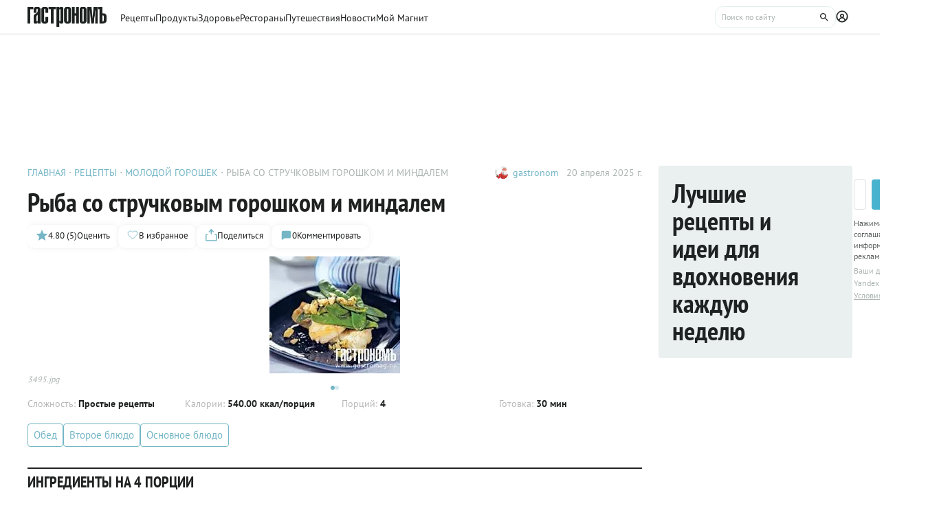

--- FILE ---
content_type: text/html;charset=utf-8
request_url: https://www.gastronom.ru/recipe/3636/ryba-so-struchkovym-goroshkom-i-mindalem
body_size: 30423
content:
<!DOCTYPE html>
    <html lang="ru">
      <head>
        <link rel="stylesheet" type="text/css" href="/assets/static/BaseChip.e2ed0e09.css">
        <link rel="stylesheet" type="text/css" href="/assets/static/AppFooter.c5ae151b.css">
        <link rel="stylesheet" type="text/css" href="/assets/static/BaseTextarea.8e859dbf.css">
        <link rel="stylesheet" type="text/css" href="/assets/static/BaseCheckbox.a56faf37.css">
        <link rel="stylesheet" type="text/css" href="/assets/static/BaseSelect.38523b6c.css">
        <link rel="stylesheet" type="text/css" href="/assets/static/RecaptchaInformation.9a9cd81d.css">
        <link rel="stylesheet" type="text/css" href="/assets/static/VYaCaptcha.b3893089.css">
        <link rel="stylesheet" type="text/css" href="/assets/static/BaseModal.37873c14.css">
        <link rel="stylesheet" type="text/css" href="/assets/static/BaseTitle.373c90f1.css">
        <link rel="stylesheet" type="text/css" href="/assets/static/BaseTooltip.0f9c7e2b.css">
        <link rel="stylesheet" type="text/css" href="/assets/static/useNotification.0259d271.css">
        <link rel="stylesheet" type="text/css" href="/assets/static/BaseAvatar.ee9cdeb7.css">
        <link rel="stylesheet" type="text/css" href="/assets/static/ShareModal.afffcc48.css">
        <link rel="stylesheet" type="text/css" href="/assets/static/ActionButton.fdd69162.css">
        <link rel="stylesheet" type="text/css" href="/assets/static/MaterialCard.73724fe5.css">
        <link rel="stylesheet" type="text/css" href="/assets/static/MaterialCardRecipeExtra.a7fc79d5.css">
        <link rel="stylesheet" type="text/css" href="/assets/static/SubscribeBlock.92e67757.css">
        <link rel="stylesheet" type="text/css" href="/assets/static/padeData.0cd0f7b6.css">
        <link rel="stylesheet" type="text/css" href="/assets/static/BaseBreadcrumbs.d73b7cb7.css">
        <link rel="stylesheet" type="text/css" href="/assets/static/MaterialTitle.77e902dc.css">
        <link rel="stylesheet" type="text/css" href="/assets/static/swiper.1f7d1e38.css">
        <link rel="stylesheet" type="text/css" href="/assets/static/useContentMaterialLinkAnalyticEvents.7dc88c26.css">
        <link rel="stylesheet" type="text/css" href="/assets/static/FormattedContent.b106e3dc.css">
        <link rel="stylesheet" type="text/css" href="/assets/static/slider.f2ccc42a.css">
        <link rel="stylesheet" type="text/css" href="/assets/static/MaterialAdToken.b5781436.css">
        <link rel="stylesheet" type="text/css" href="/assets/static/PollBlock.dea2563e.css">
        <link rel="stylesheet" type="text/css" href="/assets/static/SubscribeSocialMediaBlock.7c89b179.css">
        <link rel="stylesheet" type="text/css" href="/assets/static/RecipeCatalog.7ef42515.css">
        <link rel="stylesheet" type="text/css" href="/assets/static/BottomBar.bf5d97db.css">
        <link rel="stylesheet" type="text/css" href="/assets/static/BrandingUnderlayment.1ed181fe.css">
        <link rel="stylesheet" type="text/css" href="/assets/static/BrandingSlider.c52fe467.css">
        <link rel="stylesheet" type="text/css" href="/assets/static/MaterialPoll.7524a1cf.css">
        <link rel="stylesheet" type="text/css" href="/assets/static/ScrollToTopButton.d4803c73.css">
        <link rel="stylesheet" type="text/css" href="/assets/static/LayoutDefault.c5303491.css">
        <link rel="stylesheet" type="text/css" href="/assets/static/index.page.c451723f.css">
        <link rel="stylesheet" type="text/css" href="/assets/static/PageShell.c2fd4ddb.css">
        <meta charset="UTF-8" />
        <link rel="icon" href="/assets/favicon/favicon.ico" />
        <meta content="IE=edge" http-equiv="X-UA-Compatible">
        <meta content="width=device-width, initial-scale=1" name="viewport">
        <meta name="theme-color" content="#55b7c7">
        <link href="/assets/favicon/favicon.ico" rel="shortcut icon" type="image/vnd.microsoft.icon">
        <link rel="icon" type="image/png" href="/assets/favicon/favicon-16x16.png" sizes="16x16">
        <link rel="icon" type="image/png" href="/assets/favicon/favicon-32x32.png" sizes="32x32">
        <link rel="icon" type="image/png" href="/assets/favicon/favicon-96x96.png" sizes="96x96">
        <link rel="apple-touch-icon" sizes="180x180" href="/assets/favicon/apple-touch-icon.png">
        <meta name="msapplication-TileColor" content="#8e8e8e">
        <link rel="manifest" href="/manifest.webmanifest">
        
        

        <link rel="preconnect" href="https://yandex.ru/ads/system/context.js">
        <link rel="preconnect" href="https://yastatic.net/">
        <link rel="preconnect" href="https://ads.adfox.ru">

        <link rel="preload" as="font" href="/assets/fonts/pt-sans-v17-cyrillic_latin-regular.woff2" crossorigin>
        <link rel="preload" as="font" href="/assets/fonts/pt-sans-v17-cyrillic_latin-700.woff2" crossorigin>
        <link rel="preload" as="font" href="/assets/fonts/pt-sans-narrow-v18-cyrillic_latin-regular.woff2" crossorigin>
        <link rel="preload" as="font" href="/assets/fonts/pt-sans-narrow-v18-cyrillic_latin-700.woff2" crossorigin>
        
        
        
        <title>Рыба со стручковым горошком и миндалем , пошаговый рецепт с фото на 540 ккал</title>
<link rel="canonical" href="https://www.gastronom.ru/recipe/3636/ryba-so-struchkovym-goroshkom-i-mindalem">
<link rel="amphtml" href="https://www.gastronom.ru/recipe/amp/3636">
<meta property="og:url" content="https://www.gastronom.ru/recipe/3636/ryba-so-struchkovym-goroshkom-i-mindalem">
<meta property="og:site_name" content="www.gastronom.ru">
<meta property="og:title" content="Рыба со стручковым горошком и миндалем , пошаговый рецепт с фото на 540 ккал">
<meta property="og:description" content="Рыба со стручковым горошком и миндалем . Вкусный рецепт приготовления с пошаговым описанием, фото и отзывами. Удобный поиск рецептов и кулинарное вдохновение на Gastronom.ru">
<meta property="og:keywords" content="Рыба со стручковым горошком и миндалем , кулинарные рецепты, пошаговые рецепты, Гастроном, Gastronom">
<meta name="description" content="Рыба со стручковым горошком и миндалем . Вкусный рецепт приготовления с пошаговым описанием, фото и отзывами. Удобный поиск рецептов и кулинарное вдохновение на Gastronom.ru">
<meta name="keywords" content="Рыба со стручковым горошком и миндалем , кулинарные рецепты, пошаговые рецепты, Гастроном, Gastronom">
<meta property="og:type" content="article">
<meta property="og:image" content="https://images.gastronom.ru/30P23q7ZWFXH1AjqSxUDx6Fe-Rfk5EYDbgmef7_Jw_A/pr:recipe-cover-image/g:ce/rs:auto:0:0:0/L2Ntcy9hbGwtaW1hZ2VzLzljMTFmNDg0LWUzNDEtNDUwNi1iMTk5LWJkNjcwNTY2NTM4YS5qcGc.webp">
<script type="application/ld+json">{"@context":"http://schema.org","author":[{"@context":"http://schema.org","@type":"Person","name":"gastronom"}],"headline":"Рыба со стручковым горошком и миндалем ","image":"https://images.gastronom.ru/30P23q7ZWFXH1AjqSxUDx6Fe-Rfk5EYDbgmef7_Jw_A/pr:recipe-cover-image/g:ce/rs:auto:0:0:0/L2Ntcy9hbGwtaW1hZ2VzLzljMTFmNDg0LWUzNDEtNDUwNi1iMTk5LWJkNjcwNTY2NTM4YS5qcGc.webp","publisher":{"@type":"Organization","@context":"http://schema.org","name":"Гастроном Медиа","url":"https://www.gastronom.ru","logo":{"@type":"ImageObject","url":"https://www.gastronom.ru/content/images/logo-new-all.png","width":"220","height":"56"}},"@type":"Recipe","name":"Рыба со стручковым горошком и миндалем ","recipeCategory":"Второе блюдо","datePublished":"2025-04-19T21:03:16Z","description":"","recipeIngredient":["соль","100 г очищенного миндаля","4 филе cудака","250 г стручкового горошка","3–4 веточки петрушки","2 ч. л. лимонного сока","2 ст. л. подсолнечного масла","масло сливочное – 150 г"],"recipeInstructions":["1.&nbsp;Горошек вымыть. В большой кастрюле вскипятить подсоленную воду; поставить рядом миску с ледяной водой. Стручки горошка опускать в кипяток на 3&nbsp;мин., и сразу же перекладывать в ледяную воду на 1&nbsp;мин., потом откидывать на дуршлаг. Тщательно обсушить бумажными салфетками. После такой обработки горошек сохранит яркость цвета.\n2.&nbsp;Разогреть в сотейнике 2&nbsp;ст.&nbsp;л. сливочного масла, влить 1/3 стакана воды. Добавить горошек, готовить на среднем огне, помешивая, 1&nbsp;мин. Снять с огня, сохранять теплым.\n3.&nbsp;Миндаль опустить на 2&nbsp;мин. в кипящую воду, затем откинуть на дуршлаг. Очистить орехи от кожицы, крупно нарубить. \n4.&nbsp;Оставшееся сливочное масло разогреть в чистом сотейнике, добавить щепотку соли. Как только масло начнет темнеть, всыпать миндаль. Готовить, встряхивая сотейник, 2&nbsp;мин. \n5.&nbsp;Добавить к миндалю измельченную петрушку и лимонный сок. Перемешать, снять с огня, сохранять теплым.\n6.&nbsp;Филе судака натереть с обеих сторон солью и перцем. В сковороде разогреть растительное масло, обжарить филе по 4&nbsp;мин. с каждой стороны. Рыбу переложить на блюдо, сверху уложить стручки горошка. Полить горячим маслом с миндалем и подать к столу.\n"],"recipeYield":4,"cookTime":"PT30M","prepTime":"PT","totalTime":"PT30M","nutrition":{"@type":"NutritionInformation","calories":"540.00 ккал","fatContent":"","carbohydrateContent":"","proteinContent":""},"aggregateRating":{"@type":"AggregateRating","ratingValue":4.8,"bestRating":5,"ratingCount":5,"worstRating":1,"@context":"http://schema.org"}}{"breadcrumb":{"@context":"https://schema.org","@type":"BreadcrumbList","itemListElement":[{"@type":"ListItem","position":1,"item":{"@id":"/","name":"Главная"}},{"@type":"ListItem","position":2,"item":{"@id":"/recipe","name":"Рецепты"}},{"@type":"ListItem","position":3,"item":{"@id":"/group/molodoj-goroshek-2699","name":"Молодой горошек"}},{"@type":"ListItem","position":4,"item":{"@id":"","name":"Рыба со стручковым горошком и миндалем "}}]}}</script>
<script type="application/ld+json">{"@context":"https://schema.org","@type":"QAPage","mainEntity":{"@type":"Question","dateCreated":"2025-04-19T21:03:16Z","name":"Рыба со стручковым горошком и миндалем ","text":"Особенности рецепта: Рыба со стручковым горошком и миндалем ","author":{"@type":"Person","name":"gastronom"},"acceptedAnswer":{"@type":"Answer","author":{"@type":"Organization","name":"Гастрономъ"},"text":"✅ Сложность: Простые рецепты ✅ Калории: 540.00 ✅ Порций: 4 ✅ Готовка: 30 мин"},"answerCount":1}}</script>
        <script type="text/javascript" async="true">
  (function (m, e, t, r, i, k, a) {
    m[i] =
      m[i] ||
      function () {
        (m[i].a = m[i].a || []).push(arguments);
      };
    m[i].l = 1 * new Date();
    (k = e.createElement(t)),
      (a = e.getElementsByTagName(t)[0]),
      (k.async = 1),
      (k.src = r),
      a.parentNode.insertBefore(k, a);
  })(window, document, "script", "https://mc.yandex.ru/metrika/tag.js", "ym");

  ym("1170515", "init", {
    clickmap: true,
    trackLinks: true,
    accurateTrackBounce: true,
    webvisor: true,
    trackHash: true,
    ecommerce: "dataLayer",
  });

  window.dataLayer = window.dataLayer || [];
</script>
<noscript>
  <div>
    <img
      src="https://mc.yandex.ru/watch/1170515"
      style="position: absolute; left: -9999px"
      alt=""
    />
  </div>
</noscript>

        <!--LiveInternet counter-->
<script type="text/javascript">
  new Image().src =
    "//counter.yadro.ru/hit?r" +
    escape(document.referrer) +
    (typeof screen == "undefined"
      ? ""
      : ";s" +
        screen.width +
        "*" +
        screen.height +
        "*" +
        (screen.colorDepth ? screen.colorDepth : screen.pixelDepth)) +
    ";u" +
    escape(document.URL) +
    ";h" +
    escape(document.title.substring(0, 80)) +
    ";" +
    Math.random(); //-->
</script>
<!--/LiveInternet-->
<script type="text/javascript">
  //<![CDATA[
  live_cl = function (link) {
    var img = new Image(1, 1);
    img.src = "https://www.liveinternet.ru/click?*" + link;
  };
  //]]>
</script>

        <!-- counter-->
<script type="text/javascript">
  var _tmr = window._tmr || (window._tmr = []);
  _tmr.push({ id: "1341924", type: "pageView", start: new Date().getTime() });
  (function (d, w, id) {
    if (d.getElementById(id)) return;
    var ts = d.createElement("script");
    ts.type = "text/javascript";
    ts.async = true;
    ts.id = id;
    ts.src =
      (d.location.protocol === "https:" ? "https:" : "http:") +
      "//top-fwz1.mail.ru/js/code.js";
    var f = function () {
      var s = d.getElementsByTagName("script")[0];
      s.parentNode.insertBefore(ts, s);
    };
    if (w.opera === "[object Opera]") {
      d.addEventListener("DOMContentLoaded", f, false);
    } else {
      f();
    }
  })(document, window, "topmailru-code");
</script>
<!-- Rating@Mail.ru logo -->
<a
  style="
    display: inline-block;
    margin: 17px 5px 0px 5px;
    overflow: hidden;
    vertical-align: top;
    position: absolute;
    left: -9999999px;
  "
  href="http://top.mail.ru/jump?from=1341924"
  target="_blank"
>
  <img
    src="//top-fwz1.mail.ru/counter?id=1341924;t=272;l=1"
    style="border: 0; position: absolute; left: -999999px"
    height="31"
    width="38"
    alt="Рейтинг@Mail.ru"
  />
</a>
<!-- //Rating@Mail.ru logo -->
<!-- //Rating@Mail.ru counter -->
<style>
  a[href^="http://top.mail.ru/jump"]
  {
    position: absolute;
    left: -99999999px;
  }
</style>

        <!-- tns-counter.ru -->
<script type="text/javascript">
  (function (win, doc, cb) {
    (win[cb] = win[cb] || []).push(function () {
      try {
        tnsCounterIdvz_ru = new TNS.TnsCounter({
          account: "idvz_ru",
          tmsec: "gastronom_total",
        });
      } catch (e) {}
    });

    var tnsscript = doc.createElement("script");
    tnsscript.type = "text/javascript";
    tnsscript.async = true;
    tnsscript.src =
      ("https:" === doc.location.protocol ? "https:" : "http:") +
      "//www.tns-counter.ru/tcounter.js";
    var s = doc.getElementsByTagName("script")[0];
    s.parentNode.insertBefore(tnsscript, s);
  })(window, this.document, "tnscounter_callback");
</script>
<noscript>
  <img
    src="//www.tns-counter.ru/V13a****idvz_ru/ru/UTF-8/tmsec=gastronom_total/"
    width="0"
    height="0"
    alt=""
  />
</noscript>
<!--/ tns-counter.ru -->

        <!-- Top.Mail.Ru counter -->
<script type="text/javascript">
  var _tmr = window._tmr || (window._tmr = []);
  _tmr.push({ id: "3374649", type: "pageView", start: new Date().getTime() });
  (function (d, w, id) {
    if (d.getElementById(id)) return;
    var ts = d.createElement("script");
    ts.type = "text/javascript";
    ts.async = true;
    ts.id = id;
    ts.src = "https://top-fwz1.mail.ru/js/code.js";
    var f = function () {
      var s = d.getElementsByTagName("script")[0];
      s.parentNode.insertBefore(ts, s);
    };
    if (w.opera === "[object Opera]") {
      d.addEventListener("DOMContentLoaded", f, false);
    } else {
      f();
    }
  })(document, window, "tmr-code");
</script>
<noscript
  ><div>
    <img
      src="https://top-fwz1.mail.ru/counter?id=3374649;js=na"
      style="position: absolute; left: -9999px"
      alt="Top.Mail.Ru"
    /></div
></noscript>
<!-- /Top.Mail.Ru counter -->

        
      </head>
      <body class="gastronom-enter">
        <div id="app"><!--[--><!--[--><header class="_root_2gq1g_2"><!--[--><div class="_content_2gq1g_12 _content_mobile_2gq1g_1 _content_recipe_2gq1g_1"><a href="/" class="_logo_2gq1g_43 mainLogo"><img src="/assets/logo.svg" alt="Гастрономъ"></a><nav class="_root_71350_2 _navigation_2gq1g_91"><!--[--><div class="_root_r3twg_2"><a href="/recipe" class="_link_r3twg_8">Рецепты</a><!----></div><div class="_root_r3twg_2"><a href="/product" class="_link_r3twg_8">Продукты</a><!----></div><div class="_root_r3twg_2"><a href="/health" class="_link_r3twg_8">Здоровье</a><!----></div><div class="_root_r3twg_2"><a href="https://www.gastronom.ru/restaurant" class="_link_r3twg_8">Рестораны</a><!----></div><div class="_root_r3twg_2"><a href="https://www.gastronom.ru/travel" class="_link_r3twg_8">Путешествия</a><!----></div><div class="_root_r3twg_2"><a href="/news" class="_link_r3twg_8">Новости</a><!----></div><div class="_root_r3twg_2"><a href="/mymagnit" class="_link_r3twg_8">Мой Магнит</a><!----></div><!--]--></nav><div class="_actions_2gq1g_25 _actions_recipe_2gq1g_1"><!----><form class="_root_o98a8_13 _searchDesktop_2gq1g_82"><label class="_root_1xymk_2 _input_o98a8_2" for="v-0" placeholder="Поиск по сайту" name="query"><!----><span class="_inputWrapper_1xymk_12" data-wrapper><!--[--><!--]--><input id="v-0" class="_input_1xymk_12 _input_o98a8_2" type="text" placeholder="Поиск по сайту" name="query"><!--[--><button class="_root_77hxy_2 _root_icon_77hxy_1 _button_o98a8_7 _button_o98a8_7" data-testid="button" type="button"><!--[--><svg class="_root_1ov20_2"><use href="#icon-search"></use></svg><!--]--></button><!--]--></span><!----></label></form><a class="_root_77hxy_2 _root_icon_77hxy_1 _profileLink_2gq1g_95 _profileLink_2gq1g_95" href="/user/profile" aria-label="Профиль"><!--[--><svg class="_root_1ov20_2 _icon_2gq1g_34"><use href="#icon-profile"></use></svg><!--]--></a><button class="_root_77hxy_2 _root_icon_77hxy_1 _iconButtonMobile_2gq1g_39 _iconButtonMobile_2gq1g_39"><!--[--><svg class="_root_1ov20_2 _icon_2gq1g_34"><use href="#icon-search"></use></svg><!--]--></button><button class="_root_77hxy_2 _root_icon_77hxy_1 _iconButtonMobile_2gq1g_39 _iconButtonMobile_2gq1g_39"><!--[--><svg class="_root_1ov20_2 _icon_2gq1g_34"><use href="#icon-menu"></use></svg><!--]--></button></div></div><div class="_content_2gq1g_12 _content_recipe_2gq1g_1"><!--[--><a class="_root_77hxy_2 _root_icon_77hxy_1 _groupLink_2gq1g_99 _groupLink_2gq1g_99" href="/group/molodoj-goroshek-2699" aria-label="Родительская группа"><!--[--><svg class="_root_1ov20_2 _icon_2gq1g_34"><use href="#icon-arrow-recipe-back"></use></svg><span class="_groupTitle_2gq1g_104">К рецептам  -  Молодой горошек</span><!--]--></a><div class="_logoWrapper_2gq1g_169"><a href="/" class="_logo_2gq1g_43"><img src="/assets/logo.svg" alt="Гастрономъ"></a></div><nav class="_root_71350_2 _navigation_2gq1g_91"><!--[--><div class="_root_r3twg_2"><a href="/recipe" class="_link_r3twg_8">Рецепты</a><!----></div><div class="_root_r3twg_2"><a href="/product" class="_link_r3twg_8">Продукты</a><!----></div><div class="_root_r3twg_2"><a href="/health" class="_link_r3twg_8">Здоровье</a><!----></div><div class="_root_r3twg_2"><a href="https://www.gastronom.ru/restaurant" class="_link_r3twg_8">Рестораны</a><!----></div><div class="_root_r3twg_2"><a href="https://www.gastronom.ru/travel" class="_link_r3twg_8">Путешествия</a><!----></div><div class="_root_r3twg_2"><a href="/news" class="_link_r3twg_8">Новости</a><!----></div><div class="_root_r3twg_2"><a href="/mymagnit" class="_link_r3twg_8">Мой Магнит</a><!----></div><!--]--></nav><div class="_actions_2gq1g_25 _actions_recipe_2gq1g_1"><div class="_fadeMask_2gq1g_193"></div><!----><form class="_root_o98a8_13 _searchDesktop_2gq1g_82"><label class="_root_1xymk_2 _input_o98a8_2" for="v-1" placeholder="Поиск по сайту" name="query"><!----><span class="_inputWrapper_1xymk_12" data-wrapper><!--[--><!--]--><input id="v-1" class="_input_1xymk_12 _input_o98a8_2" type="text" placeholder="Поиск по сайту" name="query"><!--[--><button class="_root_77hxy_2 _root_icon_77hxy_1 _button_o98a8_7 _button_o98a8_7" data-testid="button" type="button"><!--[--><svg class="_root_1ov20_2"><use href="#icon-search"></use></svg><!--]--></button><!--]--></span><!----></label></form><a class="_root_77hxy_2 _root_icon_77hxy_1 _profileLink_2gq1g_95 _profileLink_2gq1g_95" href="/user/profile" aria-label="Профиль"><!--[--><svg class="_root_1ov20_2 _icon_2gq1g_34"><use href="#icon-profile"></use></svg><!--]--></a><button class="_root_77hxy_2 _root_icon_77hxy_1 _iconButtonMobile_2gq1g_39 _iconButtonMobile_hide_2gq1g_1 _iconButtonMobile_2gq1g_39 _iconButtonMobile_hide_2gq1g_1"><!--[--><svg class="_root_1ov20_2 _icon_2gq1g_34"><use href="#icon-search"></use></svg><!--]--></button><button class="_root_77hxy_2 _root_icon_77hxy_1 _iconButtonMobile_2gq1g_39 _iconButtonMobile_hide_2gq1g_1 _iconButtonMobile_2gq1g_39 _iconButtonMobile_hide_2gq1g_1"><!--[--><svg class="_root_1ov20_2 _icon_2gq1g_34"><use href="#icon-menu"></use></svg><!--]--></button></div><!--]--></div><!--]--><!--teleport start--><!--teleport end--></header><div class="_root_i50st_2 _root_gap_i50st_1 _root_margin_i50st_1"><div class="_headerAd_i50st_36"><!----></div><!----><div class="_wrapper_i50st_17"><main class="_content_i50st_28"><!--[--><article itemscope itemtype="http://schema.org/Recipe"><!--teleport start--><!--teleport end--><!----><!----><div class="_root_55mnq_2 _head_1quzk_2"><div class="_top_55mnq_13"><ol itemscope itemtype="https://schema.org/BreadcrumbList" class="_root_1xuh8_2 _crumbs_55mnq_20"><!--[--><li itemprop="itemListElement" itemscope itemtype="https://schema.org/ListItem" class="_crumb_1xuh8_7"><button><a itemprop="item" href="/" class="_link_1xuh8_36" data-testid="link"><span itemprop="name">Главная</span></a><meta itemprop="position" content="1"></button></li><li itemprop="itemListElement" itemscope itemtype="https://schema.org/ListItem" class="_crumb_1xuh8_7"><button><a itemprop="item" href="/recipe" class="_link_1xuh8_36" data-testid="link"><span itemprop="name">Рецепты</span></a><meta itemprop="position" content="2"></button></li><li itemprop="itemListElement" itemscope itemtype="https://schema.org/ListItem" class="_crumb_1xuh8_7"><button><a itemprop="item" href="/group/molodoj-goroshek-2699" class="_link_1xuh8_36" data-testid="link"><span itemprop="name">Молодой горошек</span></a><meta itemprop="position" content="3"></button></li><li itemprop="itemListElement" itemscope itemtype="https://schema.org/ListItem" class="_crumb_1xuh8_7"><button><span itemprop="name">Рыба со стручковым горошком и миндалем </span><meta itemprop="position" content="4"></button></li><!--]--></ol><div class="_root_1ludw_2 _authorDesktop_55mnq_30"><!--[--><!--[--><a href="/user/profile/gastronom" class="_avatar_1ludw_14" data-testid="link"><div class="_root_ce7ty_2" data-testid="avatar"><img src="https://images.gastronom.ru/DqLCC-2sSZEv1Tv6q3V2sK9tFr70Ca779BGQqKT6qhk/pr:author-avatar/g:ce/rs:auto:0:0:0/L2Ntcy9hbGwtYXV0aG9ycy9iNTNmMDhhNS1iZGE2LTRhNzUtOWM3MC0zNjAzYmQ0YTUyMGIuanBn.webp" class="_image_ce7ty_24"></div></a><a href="/user/profile/gastronom" class="_linkName_1ludw_25" data-testid="link">gastronom <!----></a><!--]--><!--]--><div class="_editButton_1ludw_42"><!--[--><!--]--></div><span class="_date_1ludw_37">20 апреля 2025 г.</span></div></div><!----><div class="_titleWrapper_55mnq_52"><h1 class="_root_ofawm_2 materialTitle" itemprop="name">Рыба со стручковым горошком и миндалем </h1><!----></div><!----><div class="_root_1ludw_2 _authorMobile_55mnq_42"><!--[--><!--[--><a href="/user/profile/gastronom" class="_avatar_1ludw_14" data-testid="link"><div class="_root_ce7ty_2" data-testid="avatar"><img src="https://images.gastronom.ru/DqLCC-2sSZEv1Tv6q3V2sK9tFr70Ca779BGQqKT6qhk/pr:author-avatar/g:ce/rs:auto:0:0:0/L2Ntcy9hbGwtYXV0aG9ycy9iNTNmMDhhNS1iZGE2LTRhNzUtOWM3MC0zNjAzYmQ0YTUyMGIuanBn.webp" class="_image_ce7ty_24"></div></a><a href="/user/profile/gastronom" class="_linkName_1ludw_25" data-testid="link">gastronom <!----></a><!--]--><!--]--><div class="_editButton_1ludw_42"><!--[--><!--]--></div><span class="_date_1ludw_37">20 апреля 2025 г.</span></div><div class="_root_5f0do_2 _actions_55mnq_74"><div class="_content_5f0do_7 _content_mobile_5f0do_14"><button class="_root_13ldi_2" data-testid="rating"><svg class="_root_1ov20_2 _icon_13ldi_22"><use href="#icon-star"></use></svg><span class="_text_13ldi_27">4.80 (5)</span><span class="_text_13ldi_27">Оценить</span></button><button class="_root_13ldi_2" data-testid="favorite-button"><svg class="_root_1ov20_2 _icon_13ldi_22"><use href="#icon-heart-outline"></use></svg><span class="_text_13ldi_27"></span><span class="_text_13ldi_27">В избранное</span></button><button class="_root_13ldi_2" data-testid="share-button"><svg class="_root_1ov20_2 _icon_13ldi_22"><use href="#icon-share"></use></svg><span class="_text_13ldi_27"></span><span class="_text_13ldi_27">Поделиться</span></button><a class="_root_13ldi_2" href="#comments" data-testid="comment-counter"><svg class="_root_1ov20_2 _icon_13ldi_22"><use href="#icon-comment-menu"></use></svg><span class="_text_13ldi_27">0</span><span class="_text_13ldi_27">Комментировать</span></a></div><!----><!----></div><!----></div><div class="_root_nmbae_2 _cover_1quzk_3"><!----><!----><!--[--><div class="_root_1izuv_2"><div class="swiper _slider_1izuv_7"><!--[--><!--]--><div class="swiper-wrapper"><!--[--><!--]--><!--[--><div class="swiper-slide swiper-slide-duplicate" data-swiper-slide-index="1"><figure class="_root_5k8so_2"><img src="https://images.gastronom.ru/hLT3EG_KYCDRlT4VeZt9MDe3jYQ9sa-UqlMW_cL0Je4/pr:recipe-cover-image/g:ce/rs:auto:0:0:0/L2Ntcy9hbGwtaW1hZ2VzLzQ5ZDY4OTA3LTZjYzItNDhjNi05ZDk2LTMyYzAzYTNkMWM1MC5qcGc.webp" alt="3495.jpg" class="_image_5k8so_11" itemprop="image"><figcaption class="_caption_5k8so_17"><i>3495.jpg</i><!----></figcaption></figure></div><div class="swiper-slide" data-swiper-slide-index="0"><figure class="_root_5k8so_2"><img src="https://images.gastronom.ru/30P23q7ZWFXH1AjqSxUDx6Fe-Rfk5EYDbgmef7_Jw_A/pr:recipe-cover-image/g:ce/rs:auto:0:0:0/L2Ntcy9hbGwtaW1hZ2VzLzljMTFmNDg0LWUzNDEtNDUwNi1iMTk5LWJkNjcwNTY2NTM4YS5qcGc.webp" alt="3495.jpg" class="_image_5k8so_11" itemprop="image"><figcaption class="_caption_5k8so_17"><i>3495.jpg</i><!----></figcaption></figure></div><div class="swiper-slide" data-swiper-slide-index="1"><figure class="_root_5k8so_2"><img src="https://images.gastronom.ru/hLT3EG_KYCDRlT4VeZt9MDe3jYQ9sa-UqlMW_cL0Je4/pr:recipe-cover-image/g:ce/rs:auto:0:0:0/L2Ntcy9hbGwtaW1hZ2VzLzQ5ZDY4OTA3LTZjYzItNDhjNi05ZDk2LTMyYzAzYTNkMWM1MC5qcGc.webp" alt="3495.jpg" class="_image_5k8so_11" itemprop="image"><figcaption class="_caption_5k8so_17"><i>3495.jpg</i><!----></figcaption></figure></div><div class="swiper-slide swiper-slide-duplicate" data-swiper-slide-index="0"><figure class="_root_5k8so_2"><img src="https://images.gastronom.ru/30P23q7ZWFXH1AjqSxUDx6Fe-Rfk5EYDbgmef7_Jw_A/pr:recipe-cover-image/g:ce/rs:auto:0:0:0/L2Ntcy9hbGwtaW1hZ2VzLzljMTFmNDg0LWUzNDEtNDUwNi1iMTk5LWJkNjcwNTY2NTM4YS5qcGc.webp" alt="3495.jpg" class="_image_5k8so_11" itemprop="image"><figcaption class="_caption_5k8so_17"><i>3495.jpg</i><!----></figcaption></figure></div><!--]--><!--[--><!--]--></div><!----><!----><!----><!--[--><!----><!--]--></div><!--[--><button class="_buttonPrev_1izuv_19"><svg class="_root_1ov20_2"><use href="#icon-arrow-down"></use></svg></button><button class="_buttonNext_1izuv_20"><svg class="_root_1ov20_2"><use href="#icon-arrow-down"></use></svg></button><!--]--></div><div class="_pagination_1izuv_51"><!--[--><button class="_paginationButton_1izuv_58"></button><button class="_paginationButton_1izuv_58"></button><!--]--></div><!--]--><a href="#recipeIngredients" class="_root_15r51_2 _anchorLink_nmbae_13"> К рецепту <svg class="_root_1ov20_2 _icon_15r51_17"><use href="#icon-arrow"></use></svg></a></div><!----><div class="_root_1prcq_2 _recipeInformation_1quzk_23"><div class="_text_1prcq_11"> Сложность: <span class="_bold_1prcq_17">Простые рецепты</span></div><div itemscope itemtype="https://schema.org/NutritionInformation" class="_text_1prcq_11"> Калории: <meta itemprop="calories" content="540.00 ккал/порция"><span class="_bold_1prcq_17">540.00 ккал/порция </span></div><div itemprop="recipeYield" class="_text_1prcq_11"> Порций: <span class="_bold_1prcq_17">4</span></div><div class="_text_1prcq_11"> Готовка: <span class="_bold_1prcq_17"><meta itemprop="cookTime" content="PT30M"> 30 мин</span></div><!----><meta itemprop="totalTIme" content="PT30M"><!----></div><div class="_root_1178o_2 _tags_1quzk_30"><!--[--><span class="_tag_1178o_9" data-testid="Обед-link"><a href="/group/obed-recepty-3215">Обед</a></span><span class="_tag_1178o_9" data-testid="Второе блюдо-link"><a href="/group/vtorye-blyuda-3211">Второе блюдо</a></span><span class="_tag_1178o_9" data-testid="Основное блюдо-link"><a href="/group/osnovnoe-bliudo-86061">Основное блюдо</a></span><!--]--></div><span></span><div class="_root_1e2lm_2 _ingredients_1quzk_32"><div class="_head_1e2lm_12"><div class="_root_ywil9_2 _title_1e2lm_8" id="recipeIngredients"><span class="_title_ywil9_12">ИНГРЕДИЕНТЫ НА 4 ПОРЦИИ</span><!--[--><!--]--></div><!----></div><!--[--><div class="_step_1e2lm_19"><!----><!--[--><!--[--><div itemprop="recipeIngredient"><span>соль</span></div><!--]--><!--[--><div itemprop="recipeIngredient"><span>100 г очищенного миндаля</span></div><!--]--><!--[--><div itemprop="recipeIngredient"><span>4 филе cудака</span></div><!--]--><!--[--><div itemprop="recipeIngredient"><span>250 г стручкового горошка</span></div><!--]--><!--[--><div itemprop="recipeIngredient"><span>3–4 веточки петрушки</span></div><!--]--><!--[--><div itemprop="recipeIngredient"><span>2 ч. л. лимонного сока</span></div><!--]--><!--[--><div itemprop="recipeIngredient"><span>2 ст. л. подсолнечного масла</span></div><!--]--><!--[--><div itemprop="recipeIngredient"><span>масло сливочное – 150 г</span></div><!--]--><!--]--></div><!--]--><div class="_controls_1e2lm_32"><a class="_root_77hxy_2 _root_outline_77hxy_1" href="/recipe/measures"><!--[--> Таблица мер и весов <!--]--></a></div></div><!----><!----><span></span><div id="steps" itemprop="recipeInstructions" class="_root_pslch_2 _steps_1quzk_24"><div class="_root_ywil9_2"><span class="_title_ywil9_12">РЕЦЕПТ ПРИГОТОВЛЕНИЯ</span><!--[--><!--]--></div><div class="_root_1ntu5_2"><button class="_root_6jljx_2"><div class="_switch_6jljx_14"><div class="_circle_6jljx_26"></div></div><span class="_label_6jljx_36">Негаснущий экран</span></button><span data-v-tippy><!--[--><button class="_button_sygwt_12"><svg class="_root_1ov20_2 _icon_sygwt_16"><use href="#icon-question-circle"></use></svg></button><!--]--><span style="display:none;" class=""><div class="_root_sygwt_2">Нажмите, чтобы экран не гас, пока вы готовите. 
    
   Экран вернется в привычный режим, когда вы покинете страницу или отключите функцию
  </div></span></span></div><!--[--><div><div class="_editorjsContent_s0mz7_2"><!--[--><h2>Шаг 1</h2><div><p>1.&nbsp;Горошек вымыть. В большой кастрюле вскипятить подсоленную воду; поставить рядом миску с ледяной водой. Стручки горошка опускать в кипяток на 3&nbsp;мин., и сразу же перекладывать в ледяную воду на 1&nbsp;мин., потом откидывать на дуршлаг. Тщательно обсушить бумажными салфетками. После такой обработки горошек сохранит яркость цвета.
2.&nbsp;Разогреть в сотейнике 2&nbsp;ст.&nbsp;л. сливочного масла, влить 1/3 стакана воды. Добавить горошек, готовить на среднем огне, помешивая, 1&nbsp;мин. Снять с огня, сохранять теплым.
3.&nbsp;Миндаль опустить на 2&nbsp;мин. в кипящую воду, затем откинуть на дуршлаг. Очистить орехи от кожицы, крупно нарубить. 
4.&nbsp;Оставшееся сливочное масло разогреть в чистом сотейнике, добавить щепотку соли. Как только масло начнет темнеть, всыпать миндаль. Готовить, встряхивая сотейник, 2&nbsp;мин. 
5.&nbsp;Добавить к миндалю измельченную петрушку и лимонный сок. Перемешать, снять с огня, сохранять теплым.
6.&nbsp;Филе судака натереть с обеих сторон солью и перцем. В сковороде разогреть растительное масло, обжарить филе по 4&nbsp;мин. с каждой стороны. Рыбу переложить на блюдо, сверху уложить стручки горошка. Полить горячим маслом с миндалем и подать к столу.
</p></div><!--]--></div><!----></div><!--]--></div><span></span><!----><!----><!----><div class="_root_16lyh_2 _information_1quzk_11"><span> Если вы заметили ошибку или неточность, пожалуйста, <button class="_feedbackButton_16lyh_11"> сообщите нам</button>. </span><!----><span> Источник: &quot;Школа гастронома&quot;<span>,  #15 (65), 2006</span></span><!----></div><!----><div class="_root_1xet0_2 _keywords_1quzk_29"><!----><div class=""><!--[--><a href="/group/blyuda-iz-sudaka-2686" class="_tag_1xet0_14" data-testid="link"> #судак</a><a href="/group/recepty-s-mindalem-3692" class="_tag_1xet0_14" data-testid="link"> #миндаль</a><a href="/group/vtorye-blyuda-v-multivarke-2994" class="_tag_1xet0_14" data-testid="link"> #второе блюдо</a><a href="/group/molodoj-goroshek-2699" class="_tag_1xet0_14" data-testid="link"> #горошек</a><!--]--></div></div><div id="rating" class="_rating_1quzk_31"><!--[--><!--]--></div><div class="_additional_1quzk_15"><div><!--[--><!--]--></div><div id="similarMaterials" class="_root_1uw95_2" data-testid="similar-pages-block"><div class="_root_ywil9_2"><span class="_title_ywil9_12">ПОХОЖИЕ МАТЕРИАЛЫ</span><!--[--><!--]--></div><div class="_cards_1uw95_8"><!--[--><!--[--><div class="_group_desktop_oa553_2 undefined"><!--[--><!--]--><a href="/group/blyuda-iz-sudaka-2686" data-testid="link" class="_link_oa553_14"><img class="_cover_oa553_33" src="https://images.gastronom.ru/Zn1wEEFi9hvygSaUj6201_qZ0II9gDgBTPRKsYmS8ok/pr:content-group-preview-image/g:ce/rs:auto:280:157:0/L2Ntcy9hbGwtaW1hZ2VzL2ZhZDRhY2E2LTI2MDItNDFlMC1hYTRjLWU1Nzg3NWZkMmZlMy5qcGc.webp" srcset="https://images.gastronom.ru/NBVQ2x6_Hio4tLS41tDIRvtj8OsZ_1v5NXPLAXgIF1s/pr:content-group-preview-image/g:ce/rs:auto:560:314:0/L2Ntcy9hbGwtaW1hZ2VzL2ZhZDRhY2E2LTI2MDItNDFlMC1hYTRjLWU1Nzg3NWZkMmZlMy5qcGc.webp 2x" alt="Судак - рецепты" data-testid="image" loading="lazy"><div><!----></div><!----><!----><!----></a><div class="_content_oa553_18"><div class="_top_oa553_188"><!--[--><div class="_categories_oa553_91"><a class="_category_oa553_95" href="/group/blyuda-iz-rechnoj-ryby-1752">ГРУППА</a></div><!--]--><a href="/group/blyuda-iz-sudaka-2686" class="_name_oa553_19"><span>Судак - рецепты</span></a><!----></div><div class="_bottom_oa553_194"><!--[--><div class="_root_s9zs7_2"><button class="_root_nd2lu_2 _root_small_nd2lu_1"><span class="_starsWrapper_nd2lu_31"><span class="_starsRating_nd2lu_36" style="width:100%;"><!--[--><svg class="_root_1ov20_2 _star_nd2lu_10 _star_golden_nd2lu_1"><use href="#icon-star"></use></svg><svg class="_root_1ov20_2 _star_nd2lu_10 _star_golden_nd2lu_1"><use href="#icon-star"></use></svg><svg class="_root_1ov20_2 _star_nd2lu_10 _star_golden_nd2lu_1"><use href="#icon-star"></use></svg><svg class="_root_1ov20_2 _star_nd2lu_10 _star_golden_nd2lu_1"><use href="#icon-star"></use></svg><svg class="_root_1ov20_2 _star_nd2lu_10 _star_golden_nd2lu_1"><use href="#icon-star"></use></svg><!--]--></span><span class="_stars_nd2lu_31"><!----><!--[--><svg class="_root_1ov20_2 _star_nd2lu_10"><use href="#icon-star"></use></svg><svg class="_root_1ov20_2 _star_nd2lu_10"><use href="#icon-star"></use></svg><svg class="_root_1ov20_2 _star_nd2lu_10"><use href="#icon-star"></use></svg><svg class="_root_1ov20_2 _star_nd2lu_10"><use href="#icon-star"></use></svg><svg class="_root_1ov20_2 _star_nd2lu_10"><use href="#icon-star"></use></svg><!--]--><!----></span></span><div class="_info_nd2lu_14"><span class="_rating_nd2lu_68" data-testid="rating">5</span><span data-testid="votersCount">(4)</span></div></button><!----></div><span class="_caption_1uw95_20">128 рецептов </span><!--]--><!----></div></div></div><!----><!--]--><!--[--><div class="_group_desktop_oa553_2 undefined"><!--[--><!--]--><a href="/group/molodoj-goroshek-2699" data-testid="link" class="_link_oa553_14"><img class="_cover_oa553_33" src="https://images.gastronom.ru/uZUMcmB2FN1qzeLtzgQ6vj_Nhhkxw-QT0hLtYgAyrpg/pr:content-group-preview-image/g:ce/rs:auto:280:157:0/L2Ntcy9hbGwtaW1hZ2VzL2VkNTAyOWZjLTAzZTItNDk0NC04YTFlLTA5ZTRlMzY3ZWNmZS5qcGc.webp" srcset="https://images.gastronom.ru/NhQDISeu2x_8BiQ34qngfEd_h_hqsx6cNv18CNFS8AU/pr:content-group-preview-image/g:ce/rs:auto:560:314:0/L2Ntcy9hbGwtaW1hZ2VzL2VkNTAyOWZjLTAzZTItNDk0NC04YTFlLTA5ZTRlMzY3ZWNmZS5qcGc.webp 2x" alt="Молодой горошек" data-testid="image" loading="lazy"><div><!----></div><!----><!----><!----></a><div class="_content_oa553_18"><div class="_top_oa553_188"><!--[--><div class="_categories_oa553_91"><a class="_category_oa553_95" href="/group/recepty-ovoshchnyh-blyud-1501">ГРУППА</a></div><!--]--><a href="/group/molodoj-goroshek-2699" class="_name_oa553_19"><span>Молодой горошек</span></a><!----></div><div class="_bottom_oa553_194"><!--[--><div class="_root_s9zs7_2"><button class="_root_nd2lu_2 _root_small_nd2lu_1"><span class="_starsWrapper_nd2lu_31"><span class="_starsRating_nd2lu_36" style="width:100%;"><!--[--><svg class="_root_1ov20_2 _star_nd2lu_10 _star_golden_nd2lu_1"><use href="#icon-star"></use></svg><svg class="_root_1ov20_2 _star_nd2lu_10 _star_golden_nd2lu_1"><use href="#icon-star"></use></svg><svg class="_root_1ov20_2 _star_nd2lu_10 _star_golden_nd2lu_1"><use href="#icon-star"></use></svg><svg class="_root_1ov20_2 _star_nd2lu_10 _star_golden_nd2lu_1"><use href="#icon-star"></use></svg><svg class="_root_1ov20_2 _star_nd2lu_10 _star_golden_nd2lu_1"><use href="#icon-star"></use></svg><!--]--></span><span class="_stars_nd2lu_31"><!----><!--[--><svg class="_root_1ov20_2 _star_nd2lu_10"><use href="#icon-star"></use></svg><svg class="_root_1ov20_2 _star_nd2lu_10"><use href="#icon-star"></use></svg><svg class="_root_1ov20_2 _star_nd2lu_10"><use href="#icon-star"></use></svg><svg class="_root_1ov20_2 _star_nd2lu_10"><use href="#icon-star"></use></svg><svg class="_root_1ov20_2 _star_nd2lu_10"><use href="#icon-star"></use></svg><!--]--><!----></span></span><div class="_info_nd2lu_14"><span class="_rating_nd2lu_68" data-testid="rating">5</span><span data-testid="votersCount">(2)</span></div></button><!----></div><span class="_caption_1uw95_20">69 рецептов </span><!--]--><!----></div></div></div><!----><!--]--><!--[--><div class="_group_desktop_oa553_2 undefined"><!--[--><!--]--><a href="/group/blyuda-iz-rechnoj-ryby-1752" data-testid="link" class="_link_oa553_14"><img class="_cover_oa553_33" src="https://images.gastronom.ru/umOtwelf8_Kgh79dZbQ2DjqA8lRqSJWy5FdpehbvaUM/pr:content-group-preview-image/g:ce/rs:auto:280:157:0/L2Ntcy9hbGwtaW1hZ2VzLzVjNmY0ZmJmLTVmYzQtNDY1MC05MDcwLWMzYjdlZGFhMmRmNS5qcGc.webp" srcset="https://images.gastronom.ru/chJRhDb87tF_y92wkRw_FFh6lYpoGIWyMOY9th_ZK28/pr:content-group-preview-image/g:ce/rs:auto:560:314:0/L2Ntcy9hbGwtaW1hZ2VzLzVjNmY0ZmJmLTVmYzQtNDY1MC05MDcwLWMzYjdlZGFhMmRmNS5qcGc.webp 2x" alt="Блюда из речной рыбы" data-testid="image" loading="lazy"><div><!----></div><!----><!----><!----></a><div class="_content_oa553_18"><div class="_top_oa553_188"><!--[--><div class="_categories_oa553_91"><a class="_category_oa553_95" href="/group/rybnye-blyuda-1154">ГРУППА</a></div><!--]--><a href="/group/blyuda-iz-rechnoj-ryby-1752" class="_name_oa553_19"><span>Блюда из речной рыбы</span></a><!----></div><div class="_bottom_oa553_194"><!--[--><div class="_root_s9zs7_2"><button class="_root_nd2lu_2 _root_small_nd2lu_1"><span class="_starsWrapper_nd2lu_31"><span class="_starsRating_nd2lu_36" style="width:100%;"><!--[--><svg class="_root_1ov20_2 _star_nd2lu_10 _star_golden_nd2lu_1"><use href="#icon-star"></use></svg><svg class="_root_1ov20_2 _star_nd2lu_10 _star_golden_nd2lu_1"><use href="#icon-star"></use></svg><svg class="_root_1ov20_2 _star_nd2lu_10 _star_golden_nd2lu_1"><use href="#icon-star"></use></svg><svg class="_root_1ov20_2 _star_nd2lu_10 _star_golden_nd2lu_1"><use href="#icon-star"></use></svg><svg class="_root_1ov20_2 _star_nd2lu_10 _star_golden_nd2lu_1"><use href="#icon-star"></use></svg><!--]--></span><span class="_stars_nd2lu_31"><!----><!--[--><svg class="_root_1ov20_2 _star_nd2lu_10"><use href="#icon-star"></use></svg><svg class="_root_1ov20_2 _star_nd2lu_10"><use href="#icon-star"></use></svg><svg class="_root_1ov20_2 _star_nd2lu_10"><use href="#icon-star"></use></svg><svg class="_root_1ov20_2 _star_nd2lu_10"><use href="#icon-star"></use></svg><svg class="_root_1ov20_2 _star_nd2lu_10"><use href="#icon-star"></use></svg><!--]--><!----></span></span><div class="_info_nd2lu_14"><span class="_rating_nd2lu_68" data-testid="rating">5</span><span data-testid="votersCount">(3)</span></div></button><!----></div><span class="_caption_1uw95_20">301 рецептов </span><!--]--><!----></div></div></div><div class="_wrapper_153n2_2 _subscribe_1uw95_16"><div class="_root_153n2_11"><div class="_content_153n2_22"><span class="_title_153n2_31">Лучшие рецепты и идеи для вдохновения каждую неделю</span><div class=""><div class="_form_153n2_39"><label class="_root_1xymk_2 _input_153n2_51" for="v-2" placeholder="Оставить email"><!----><span class="_inputWrapper_1xymk_12" data-wrapper><!--[--><!--]--><input id="v-2" class="_input_1xymk_12 _input_153n2_51" type="email" placeholder="Оставить email"><!--[--><!--]--></span><!----></label><button class="_root_77hxy_2 _root_block_77hxy_1 _button_153n2_78 _button_153n2_78"><!--[--> Подписаться <!--]--></button></div><p class="_consent_153n2_96"> Нажимая на кнопку, я соглашаюсь получать информационные и рекламные материалы </p><div class="_root_5u48w_2 _recaptcha_153n2_16"> Ваши данные защищены Yandex SmartCaptcha <div></div></div><div class="captcha" data-v-6a0e3ab4><div data-v-6a0e3ab4></div></div></div></div></div></div><!--]--><!--[--><div class="_group_desktop_oa553_2 undefined"><!--[--><!--]--><a href="/recipe/28326/sibas-zapechennyj-so-struchkovym-gorohom-i-kartofelem-po-derevenski" data-testid="link" class="_link_oa553_14"><img class="_cover_oa553_33" src="https://images.gastronom.ru/PFTYlSjPBRxvOhGQ-E15mEu4Myc7PdJQ_IqbclLnPpo/pr:recipe-preview-image/g:ce/rs:auto:280:157:0/L2Ntcy9hbGwtaW1hZ2VzLzVjMmE1NzVkLTMyYWItNDZkYS1hYjI5LWU3YzdjNWNmM2FhMi5qcGVn.webp" srcset="https://images.gastronom.ru/pcRovuigJdfm6-MzWyJNGjjxaWGOpkaf7Ozev6n7DFs/pr:recipe-preview-image/g:ce/rs:auto:560:314:0/L2Ntcy9hbGwtaW1hZ2VzLzVjMmE1NzVkLTMyYWItNDZkYS1hYjI5LWU3YzdjNWNmM2FhMi5qcGVn.webp 2x" alt="Сибас, запеченный со стручковым горохом и картофелем по-деревенски" data-testid="image" loading="lazy"><div><!----></div><!----><!----><!----></a><div class="_content_oa553_18"><div class="_top_oa553_188"><!--[--><div class="_categories_oa553_91"><a class="_category_oa553_95" href="/group/blyuda-iz-molodogo-kartofelya-1602">РЕЦЕПТ</a></div><!--]--><a href="/recipe/28326/sibas-zapechennyj-so-struchkovym-gorohom-i-kartofelem-po-derevenski" class="_name_oa553_19"><span>Сибас, запеченный со стручковым горохом и картофелем по-деревенски</span></a><p class="_description_oa553_169">Это блюдо очень яркое, вкусное и довольно легкое. Что-то подобное любят заказывать на летних верандах ресторанов. Ингредиенты для этого блюда совсем нетрудно достать, особенно в теплый период года. Оно порадует как детей, так и старших родственников: кто же откажется от картофеля по деревенски и запеченной в специях ароматной рыбки!</p></div><div class="_bottom_oa553_194"><!--[--><div class="_root_s9zs7_2"><button class="_root_nd2lu_2 _root_small_nd2lu_1"><span class="_starsWrapper_nd2lu_31"><span class="_starsRating_nd2lu_36" style="width:100%;"><!--[--><svg class="_root_1ov20_2 _star_nd2lu_10 _star_golden_nd2lu_1"><use href="#icon-star"></use></svg><svg class="_root_1ov20_2 _star_nd2lu_10 _star_golden_nd2lu_1"><use href="#icon-star"></use></svg><svg class="_root_1ov20_2 _star_nd2lu_10 _star_golden_nd2lu_1"><use href="#icon-star"></use></svg><svg class="_root_1ov20_2 _star_nd2lu_10 _star_golden_nd2lu_1"><use href="#icon-star"></use></svg><svg class="_root_1ov20_2 _star_nd2lu_10 _star_golden_nd2lu_1"><use href="#icon-star"></use></svg><!--]--></span><span class="_stars_nd2lu_31"><!----><!--[--><svg class="_root_1ov20_2 _star_nd2lu_10"><use href="#icon-star"></use></svg><svg class="_root_1ov20_2 _star_nd2lu_10"><use href="#icon-star"></use></svg><svg class="_root_1ov20_2 _star_nd2lu_10"><use href="#icon-star"></use></svg><svg class="_root_1ov20_2 _star_nd2lu_10"><use href="#icon-star"></use></svg><svg class="_root_1ov20_2 _star_nd2lu_10"><use href="#icon-star"></use></svg><!--]--><!----></span></span><div class="_info_nd2lu_14"><span class="_rating_nd2lu_68" data-testid="rating">5</span><span data-testid="votersCount">(3)</span></div></button><div class="_timer_s9zs7_14"><svg class="_root_1ov20_2 _icon_s9zs7_9"><use href="#icon-timer"></use></svg><div class="_text_s9zs7_20">1 ч</div></div></div><!----><!--]--><a href="/user/profile/chili-vili" class="_author_oa553_200"><div class="_root_ce7ty_2 _avatar_oa553_154"><img src="https://images.gastronom.ru/lrBG18FCOo5G3IvddJPauA1Z_pXSY6uthqKBa7RpbrM/g:ce/g:ce/rs:auto:0:0:0/LzIwMTUwNjAxLzk2NjUyZWIuanBn.webp" class="_image_ce7ty_24"></div><p class="_authorName_oa553_210">  <!----></p></a></div></div></div><!----><!--]--><!--[--><div class="_group_desktop_oa553_2 undefined"><!--[--><!--]--><a href="/recipe/51056/file-ryby-v-chesnochnom-masle-s-syrom-i-mindalem" data-testid="link" class="_link_oa553_14"><img class="_cover_oa553_33" src="https://images.gastronom.ru/UofAtf_8oycc2oBMoY5bpSg-RxwN1e7KFx5wfLK2g5Q/pr:recipe-preview-image/g:ce/rs:auto:280:157:0/L2Ntcy9hbGwtaW1hZ2VzLzUwNzNkZjlmLWUzMmUtNDI4NC05ZmQ0LThlODY3OTYwYzVkYy5qcGc.webp" srcset="https://images.gastronom.ru/VM_67XvBLcjHdKwjdmRVZHbGrx88Hrd9UBY_y6WMpzI/pr:recipe-preview-image/g:ce/rs:auto:560:314:0/L2Ntcy9hbGwtaW1hZ2VzLzUwNzNkZjlmLWUzMmUtNDI4NC05ZmQ0LThlODY3OTYwYzVkYy5qcGc.webp 2x" alt="Филе рыбы в чесночном масле с сыром и миндалем" data-testid="image" loading="lazy"><div><!----></div><!----><!----><!----></a><div class="_content_oa553_18"><div class="_top_oa553_188"><!--[--><div class="_categories_oa553_91"><a class="_category_oa553_95" href="/group/goryachie-blyuda-ryba-2919">РЕЦЕПТ</a></div><!--]--><a href="/recipe/51056/file-ryby-v-chesnochnom-masle-s-syrom-i-mindalem" class="_name_oa553_19"><span>Филе рыбы в чесночном масле с сыром и миндалем</span></a><p class="_description_oa553_169">Это блюдо подойдет как для гостей, так и для праздничного семейного ужина. Вкус тимьяна, лимона, чеснока в сочетании с миндалем и сыром - отличное дополнение для рыбы. Блюдо получается очень сочным и ароматным. Для приготовления подойдет филе трески или тилапии.</p></div><div class="_bottom_oa553_194"><!--[--><div class="_root_s9zs7_2"><button class="_root_nd2lu_2 _root_small_nd2lu_1"><span class="_starsWrapper_nd2lu_31"><span class="_starsRating_nd2lu_36" style="width:100%;"><!--[--><svg class="_root_1ov20_2 _star_nd2lu_10 _star_golden_nd2lu_1"><use href="#icon-star"></use></svg><svg class="_root_1ov20_2 _star_nd2lu_10 _star_golden_nd2lu_1"><use href="#icon-star"></use></svg><svg class="_root_1ov20_2 _star_nd2lu_10 _star_golden_nd2lu_1"><use href="#icon-star"></use></svg><svg class="_root_1ov20_2 _star_nd2lu_10 _star_golden_nd2lu_1"><use href="#icon-star"></use></svg><svg class="_root_1ov20_2 _star_nd2lu_10 _star_golden_nd2lu_1"><use href="#icon-star"></use></svg><!--]--></span><span class="_stars_nd2lu_31"><!----><!--[--><svg class="_root_1ov20_2 _star_nd2lu_10"><use href="#icon-star"></use></svg><svg class="_root_1ov20_2 _star_nd2lu_10"><use href="#icon-star"></use></svg><svg class="_root_1ov20_2 _star_nd2lu_10"><use href="#icon-star"></use></svg><svg class="_root_1ov20_2 _star_nd2lu_10"><use href="#icon-star"></use></svg><svg class="_root_1ov20_2 _star_nd2lu_10"><use href="#icon-star"></use></svg><!--]--><!----></span></span><div class="_info_nd2lu_14"><span class="_rating_nd2lu_68" data-testid="rating">5</span><span data-testid="votersCount">(4)</span></div></button><div class="_timer_s9zs7_14"><svg class="_root_1ov20_2 _icon_s9zs7_9"><use href="#icon-timer"></use></svg><div class="_text_s9zs7_20">45 мин</div></div></div><!----><!--]--><a href="/user/profile/nataliaxxi" class="_author_oa553_200"><div class="_root_ce7ty_2 _avatar_oa553_154"><img src="https://images.gastronom.ru/DhisgaLcxgVio-1VH4pZvWBpnrxnIY32Xx3zOc3SkcE/g:ce/g:ce/rs:auto:0:0:0/LzIwMTcwMzMxLzlmYmRjM2EuanBn.webp" class="_image_ce7ty_24"></div><p class="_authorName_oa553_210">Наталья Андреева <!----></p></a></div></div></div><!----><!--]--><!--[--><div class="_group_desktop_oa553_2 undefined"><!--[--><!--]--><a href="/recipe/10651/morskoj-okun-s-mindalem" data-testid="link" class="_link_oa553_14"><img class="_cover_oa553_33" src="/assets/default_anons_image.webp" alt="Морской окунь с миндалем" data-testid="default_anons_image" loading="lazy"><div><!----></div><!----><!----><!----></a><div class="_content_oa553_18"><div class="_top_oa553_188"><!--[--><div class="_categories_oa553_91"><a class="_category_oa553_95" href="/group/morskoj-okun-recepty-blyuda-iz-morskogo-okunya-3331">РЕЦЕПТ</a></div><!--]--><a href="/recipe/10651/morskoj-okun-s-mindalem" class="_name_oa553_19"><span>Морской окунь с миндалем</span></a><!----></div><div class="_bottom_oa553_194"><!--[--><div class="_root_s9zs7_2"><button class="_root_nd2lu_2 _root_small_nd2lu_1"><span class="_starsWrapper_nd2lu_31"><span class="_starsRating_nd2lu_36" style="width:100%;"><!--[--><svg class="_root_1ov20_2 _star_nd2lu_10 _star_golden_nd2lu_1"><use href="#icon-star"></use></svg><svg class="_root_1ov20_2 _star_nd2lu_10 _star_golden_nd2lu_1"><use href="#icon-star"></use></svg><svg class="_root_1ov20_2 _star_nd2lu_10 _star_golden_nd2lu_1"><use href="#icon-star"></use></svg><svg class="_root_1ov20_2 _star_nd2lu_10 _star_golden_nd2lu_1"><use href="#icon-star"></use></svg><svg class="_root_1ov20_2 _star_nd2lu_10 _star_golden_nd2lu_1"><use href="#icon-star"></use></svg><!--]--></span><span class="_stars_nd2lu_31"><!----><!--[--><svg class="_root_1ov20_2 _star_nd2lu_10"><use href="#icon-star"></use></svg><svg class="_root_1ov20_2 _star_nd2lu_10"><use href="#icon-star"></use></svg><svg class="_root_1ov20_2 _star_nd2lu_10"><use href="#icon-star"></use></svg><svg class="_root_1ov20_2 _star_nd2lu_10"><use href="#icon-star"></use></svg><svg class="_root_1ov20_2 _star_nd2lu_10"><use href="#icon-star"></use></svg><!--]--><!----></span></span><div class="_info_nd2lu_14"><span class="_rating_nd2lu_68" data-testid="rating">5</span><span data-testid="votersCount">(2)</span></div></button><div class="_timer_s9zs7_14"><svg class="_root_1ov20_2 _icon_s9zs7_9"><use href="#icon-timer"></use></svg><div class="_text_s9zs7_20">15 мин</div></div></div><!----><!--]--><a href="/user/profile/svistulka" class="_author_oa553_200"><svg class="_root_1ov20_2 _noAvatar_oa553_158"><use href="#icon-no-avatar"></use></svg><p class="_authorName_oa553_210">svistulka <!----></p></a></div></div></div><!----><!--]--><!--]--></div><!----></div></div><div class="_comments_1quzk_33"><div data-testid="comments-block"><!----><div class="_root_ewgfc_27"><div class="_root_ywil9_2" id="comments"><span class="_title_ywil9_12">КОММЕНТАРИИ</span><!--[--><!--]--></div><div class="_root_p7y5i_2" data-testid="ordering"><!----><div class="_root_e6r23_2" style=""><!--[--><button class="_select_p7y5i_11" data-testid="activator" type="button"><span class="_selectText_p7y5i_43">Сортировать по популярности</span><svg class="_root_1ov20_2 _arrow_p7y5i_63"><use href="#icon-arrow-down"></use></svg></button><!--]--><!--teleport start--><!--teleport end--></div><!----></div><div class="_comments_ewgfc_33"><!--[--><!----><div class="_formWrapper_1aad6_2"><div style="" class="_form_1aad6_2" data-testid="guest-form"><div class="_formGuestText_1aad6_107"> Уже зарегистрированны на gastronom.ru? <a class="_formGuestLink_1aad6_111" href="/user/profile">Войдите</a> или оставьте комментарий как гость </div><div class="_formGuestWrapper_1aad6_116"><label class="_root_1xymk_2 _input_1aad6_122" for="v-3" placeholder="Имя"><!----><span class="_inputWrapper_1xymk_12" data-wrapper><!--[--><!--]--><input id="v-3" class="_input_1xymk_12 _input_1aad6_122" value type="text" placeholder="Имя"><!--[--><!--]--></span><!----></label><label class="_root_1xymk_2 _input_1aad6_122" for="v-4" placeholder="E-mail (не обязательно)"><!----><span class="_inputWrapper_1xymk_12" data-wrapper><!--[--><!--]--><input id="v-4" class="_input_1xymk_12 _input_1aad6_122" value type="text" placeholder="E-mail (не обязательно)"><!--[--><!--]--></span><!----></label></div></div><div class="_addComment_1aad6_56" data-testid="add-comment"><div class="_textareaWrapper_1aad6_32"><label class="_root_1rngg_2 _textarea_1aad6_32" for="textarea" data-testid="textArea-comment"><!----><textarea id="textarea" class="_textarea_1rngg_12 _textarea_1aad6_32" rows="3" placeholder="Написать комментарий..." data-testid="textArea-comment"></textarea><!----></label></div><!----><!----><!----><!----><div class="_root_5u48w_2"> Ваши данные защищены Yandex SmartCaptcha <div></div></div></div></div><!--]--><!----><p class="_noComments_ewgfc_66">Пока нет комментариев</p></div><!----></div><div class="captcha" data-v-6a0e3ab4><div data-v-6a0e3ab4></div></div></div></div><!----><!----><div class="_root_uuzjm_2 _subscribeBlock_1quzk_55"><div class="_wrapper_uuzjm_11"><div class="_links_uuzjm_16"><!--[--><a href="https://t.me/gastronom_super" target="_blank" aria-label="Телеграм" data-testid="telegram-circle" class="_link_uuzjm_16"><svg class="_root_1ov20_2"><use href="#icon-telegram-circle"></use></svg></a><a href="https://vk.com/gastronom_ru" target="_blank" aria-label="VK" data-testid="vk-circle" class="_link_uuzjm_16"><svg class="_root_1ov20_2"><use href="#icon-vk-circle"></use></svg></a><a href="https://ok.ru/gastronomru" target="_blank" aria-label="Одноклассники" data-testid="ok-circle" class="_link_uuzjm_16"><svg class="_root_1ov20_2"><use href="#icon-ok-circle"></use></svg></a><a href="https://ru.pinterest.com/gastronommedia/" target="_blank" aria-label="Pinterest" data-testid="pinterest-circle" class="_link_uuzjm_16"><svg class="_root_1ov20_2"><use href="#icon-pinterest-circle"></use></svg></a><a href="https://www.youtube.com/channel/UCFW8-dcNyW1TsNe02oqnqkA" target="_blank" aria-label="Youtube" data-testid="youtube-circle" class="_link_uuzjm_16"><svg class="_root_1ov20_2"><use href="#icon-youtube-circle"></use></svg></a><a href="https://dzen.ru/gastronom.ru " target="_blank" aria-label="Дзен" data-testid="zen-circle" class="_link_uuzjm_16"><svg class="_root_1ov20_2"><use href="#icon-zen-circle"></use></svg></a><!--]--></div><div class="_message_uuzjm_29"> Еще больше идей и рецептов — в наших соцсетях </div></div></div><div class="_root_m6z4q_2"><div class="_root_ywil9_2"><span class="_title_ywil9_12">КАТАЛОГ РЕЦЕПТОВ</span><!--[--><!--]--></div><div class="_root_12zwz_2 _navigation_m6z4q_12"><!--[--><div class="_root_1288r_2"><p class="_title_1288r_21">Сезонные рецепты</p><div class="_subtopics_1288r_9"><div class="_list_1288r_15"><!--[--><a href="/group/recepty-iz-kapusty-3644" class="_subtopic_1288r_9">Рецепты из капусты</a><a href="/group/blyuda-iz-kartofelya-1469" class="_subtopic_1288r_9">Блюда с картошкой</a><a href="/group/recepty-s-gribami-1590" class="_subtopic_1288r_9">Рецепты с грибами</a><a href="/group/pirogi-s-yablokami-yablochnyj-pirog-1837" class="_subtopic_1288r_9">Яблочные пироги</a><a href="/group/klyukva-1964" class="_subtopic_1288r_9">Рецепты с клюквой</a><a href="/group/blyuda-iz-tykvy-1950" class="_subtopic_1288r_9">Блюда из тыквы</a><!--]--></div><a class="_topic_1288r_41" href="/group/domashnie-recepty-3167">Все домашние рецепты</a></div></div><div class="_root_1288r_2"><p class="_title_1288r_21">Простые салаты</p><div class="_subtopics_1288r_9"><div class="_list_1288r_15"><!--[--><a href="/group/prostye-salaty-2839" class="_subtopic_1288r_9">Простые салаты</a><a href="/group/salat-olive-2116" class="_subtopic_1288r_9">Салат Оливье</a><a href="/group/salat-cezar-1586" class="_subtopic_1288r_9">Салат Цезарь</a><a href="/group/salat-nisuaz-1335" class="_subtopic_1288r_9">Салат Нисуаз</a><a href="/group/salat-mimoza-2774" class="_subtopic_1288r_9">Салат Мимоза</a><a href="/group/krabovyj-salat-1338" class="_subtopic_1288r_9">Крабовый салат</a><!--]--></div><a class="_topic_1288r_41" href="/group/recepty-salatov-3225">Все салаты</a></div></div><div class="_root_1288r_2"><p class="_title_1288r_21">Первые блюда</p><div class="_subtopics_1288r_9"><div class="_list_1288r_15"><!--[--><a href="/group/shchi-1055" class="_subtopic_1288r_9">Щи</a><a href="/group/borsh-1054" class="_subtopic_1288r_9">Борщ</a><a href="/group/rassolnik-recepty-1990" class="_subtopic_1288r_9">Рассольник</a><a href="/group/gorohovyj-sup-2635" class="_subtopic_1288r_9">Гороховый суп</a><a href="/group/solyanka-1372" class="_subtopic_1288r_9">Суп солянка</a><a href="/group/sup-harcho-2158" class="_subtopic_1288r_9">Суп Харчо</a><!--]--></div><a class="_topic_1288r_41" href="/group/recepty-supov-1129">Все первые блюда</a></div></div><div class="_root_1288r_2"><p class="_title_1288r_21">Вторые блюда</p><div class="_subtopics_1288r_9"><div class="_list_1288r_15"><!--[--><a href="/group/kotlety-2025" class="_subtopic_1288r_9">Котлеты</a><a href="/group/recepty-plova-1483" class="_subtopic_1288r_9">Плов</a><a href="/group/pelmeni-2346" class="_subtopic_1288r_9">Пельмени</a><a href="/group/vareniki-1158" class="_subtopic_1288r_9">Вареники</a><a href="/group/ragu-2717" class="_subtopic_1288r_9">Рагу</a><a href="/group/tushenye-ovoshchi-2981" class="_subtopic_1288r_9">Тушеные овощи</a><!--]--></div><a class="_topic_1288r_41" href="/group/vtorye-blyuda-3211">Все вторые блюда</a></div></div><div class="_root_1288r_2"><p class="_title_1288r_21">Популярное</p><div class="_subtopics_1288r_9"><div class="_list_1288r_15"><!--[--><a href="/group/picca-1246" class="_subtopic_1288r_9">Пицца</a><a href="/group/syrniki-1248" class="_subtopic_1288r_9">Сырники</a><a href="/group/recepty-blinov-1250" class="_subtopic_1288r_9">Блины и блинчики</a><a href="/group/blyuda-iz-kuricy-1365" class="_subtopic_1288r_9">Блюда из курицы</a><a href="/group/zapekanki-1105" class="_subtopic_1288r_9">Запеканки</a><a href="/group/uzhin-2997" class="_subtopic_1288r_9">Ужины</a><!--]--></div><a class="_topic_1288r_41" href="/group/luchshie-recepty-3384">Все лучшие рецепты</a></div></div><div class="_root_1288r_2"><p class="_title_1288r_21">Закуски</p><div class="_subtopics_1288r_9"><div class="_list_1288r_15"><!--[--><a href="/group/zhyulen-1870" class="_subtopic_1288r_9">Жюльен</a><a href="/group/rulety-iz-lavasha-2844" class="_subtopic_1288r_9">Рулеты из лаваша</a><a href="/group/kanape-2182" class="_subtopic_1288r_9">Канапе</a><a href="/group/prazdnichnye-zakuski-3200" class="_subtopic_1288r_9">Праздничные закуски</a><a href="/group/pashtety-1229" class="_subtopic_1288r_9">Паштет</a><a href="/group/zakuski-k-chayu-2072" class="_subtopic_1288r_9">Закуски к чаю</a><!--]--></div><a class="_topic_1288r_41" href="/group/zakuski-2067">Все закуски</a></div></div><div class="_root_1288r_2"><p class="_title_1288r_21">Выпечка</p><div class="_subtopics_1288r_9"><div class="_list_1288r_15"><!--[--><a href="/group/vatrushki-1063" class="_subtopic_1288r_9">Ватрушки</a><a href="/group/bulochki-2073" class="_subtopic_1288r_9">Булочки</a><a href="/group/keksy-2621" class="_subtopic_1288r_9">Кексы</a><a href="/group/recepty-domashnego-hleba-1021" class="_subtopic_1288r_9">Домашний хлеб</a><a href="/group/pirozhki-1064" class="_subtopic_1288r_9">Пирожки</a><a href="/group/pirogi-recepty-1060" class="_subtopic_1288r_9">Пироги</a><!--]--></div><a class="_topic_1288r_41" href="/group/vypechka-recepty-1142">Все рецепты выпечки</a></div></div><div class="_root_1288r_2"><p class="_title_1288r_21">Рецепты пасты</p><div class="_subtopics_1288r_9"><div class="_list_1288r_15"><!--[--><a href="/group/karbonara-1579" class="_subtopic_1288r_9">Паста Карбонара</a><a href="/group/pasta-pod-sousom-boloneze-2008" class="_subtopic_1288r_9">Паста Болоньезе</a><a href="/group/pasta-s-gribami-1629" class="_subtopic_1288r_9">Паста с грибами</a><a href="/group/lazanya-1329" class="_subtopic_1288r_9">Лазанья</a><a href="/group/salaty-s-makaronami-salaty-s-pastoj-3161" class="_subtopic_1288r_9">Салаты с пастой</a><a href="/group/blyuda-iz-makaron-3335" class="_subtopic_1288r_9">Макароны</a><!--]--></div><a class="_topic_1288r_41" href="/group/pasta-1330">Все рецепты пасты</a></div></div><div class="_root_1288r_2"><p class="_title_1288r_21">Национальные кухни</p><div class="_subtopics_1288r_9"><div class="_list_1288r_15"><!--[--><a href="/group/russkaya-kuhnya-2306" class="_subtopic_1288r_9">Рецепты из капусты</a><a href="/group/gruzinskaya-kuhnya-2470" class="_subtopic_1288r_9">Грузинская кухня</a><a href="/group/italyanskaya-kuhnya-2563" class="_subtopic_1288r_9">Итальянская кухня</a><a href="/group/kitajskaya-kuhnya-1809" class="_subtopic_1288r_9">Китайская кухня</a><a href="/group/uzbekskaya-kuhnya-2820" class="_subtopic_1288r_9">Узбекская кухня</a><a href="/group/yaponskaya-kuhnya-2645" class="_subtopic_1288r_9">Японская кухня</a><!--]--></div><a class="_topic_1288r_41" href="/group/nacionalnye-kuhni-1829">Кухни мира</a></div></div><div class="_root_1288r_2"><p class="_title_1288r_21">Каши</p><div class="_subtopics_1288r_9"><div class="_list_1288r_15"><!--[--><a href="/group/grechnevaya-kasha-1652" class="_subtopic_1288r_9">Гречневая каша</a><a href="/group/ovsyanaya-kasha-1647" class="_subtopic_1288r_9">Овсяная каша</a><a href="/group/risovaya-kasha-1649" class="_subtopic_1288r_9">Рисовая каша</a><a href="/group/mannaya-kasha-1646" class="_subtopic_1288r_9">Манная каша</a><a href="/group/pshennaya-kasha-1650" class="_subtopic_1288r_9">Пшенная каша</a><a href="/group/kasha-na-moloke-1296" class="_subtopic_1288r_9">Каши на молоке</a><!--]--></div><a class="_topic_1288r_41" href="/group/kashi-1645">Все рецепты каш</a></div></div><div class="_root_1288r_2"><p class="_title_1288r_21">Постные блюда</p><div class="_subtopics_1288r_9"><div class="_list_1288r_15"><!--[--><a href="/group/postnye-salaty-1413" class="_subtopic_1288r_9">Постные салаты</a><a href="/group/postnye-recepty-zakuski-1287" class="_subtopic_1288r_9">Постные закуски</a><a href="/group/postnye-supy-1293" class="_subtopic_1288r_9">Постные супы</a><a href="/group/postnaya-vypechka-2821" class="_subtopic_1288r_9">Постная выпечка</a><a href="/group/postnye-kashi-1291" class="_subtopic_1288r_9">Постные каши</a><a href="/group/postnye-kotlety-3034" class="_subtopic_1288r_9">Постные котлеты</a><!--]--></div><a class="_topic_1288r_41" href="/group/postnye-recepty-postnyj-stol-1285">Все постные блюда</a></div></div><div class="_root_1288r_2"><p class="_title_1288r_21">Напитки</p><div class="_subtopics_1288r_9"><div class="_list_1288r_15"><!--[--><a href="/group/koktejli-1092" class="_subtopic_1288r_9">Коктейли</a><a href="/group/morsy-1051" class="_subtopic_1288r_9">Морсы</a><a href="/group/kofe-1484" class="_subtopic_1288r_9">Кофе</a><a href="/group/domashnij-limonad-1661" class="_subtopic_1288r_9">Лимонад</a><a href="/group/kompoty-1348" class="_subtopic_1288r_9">Компоты</a><a href="/group/smuzi-v-domashnih-usloviyah-1924 " class="_subtopic_1288r_9">Смузи</a><!--]--></div><a class="_topic_1288r_41" href="/group/recepty-napitkov-domashnie-napitki-1132">Все напитки</a></div></div><!--]--></div><div class="_root_kf1f1_2 _menu_m6z4q_8"><!--[--><div class="_root_6jjmb_2"><button class="_topic_6jjmb_22"><p class="_name_6jjmb_14">Сезонные рецепты</p><svg class="_root_1ov20_2 _icon_6jjmb_8"><use href="#icon-dropdown"></use></svg></button><div class="_list_6jjmb_30"><!--[--><a class="_subtopic_6jjmb_38" href="/group/recepty-iz-kapusty-3644">Рецепты из капусты</a><a class="_subtopic_6jjmb_38" href="/group/blyuda-iz-kartofelya-1469">Блюда с картошкой</a><a class="_subtopic_6jjmb_38" href="/group/recepty-s-gribami-1590">Рецепты с грибами</a><a class="_subtopic_6jjmb_38" href="/group/pirogi-s-yablokami-yablochnyj-pirog-1837">Яблочные пироги</a><a class="_subtopic_6jjmb_38" href="/group/klyukva-1964">Рецепты с клюквой</a><a class="_subtopic_6jjmb_38" href="/group/blyuda-iz-tykvy-1950">Блюда из тыквы</a><!--]--></div></div><div class="_root_6jjmb_2"><button class="_topic_6jjmb_22"><p class="_name_6jjmb_14">Простые салаты</p><svg class="_root_1ov20_2 _icon_6jjmb_8"><use href="#icon-dropdown"></use></svg></button><div class="_list_6jjmb_30"><!--[--><a class="_subtopic_6jjmb_38" href="/group/prostye-salaty-2839">Простые салаты</a><a class="_subtopic_6jjmb_38" href="/group/salat-olive-2116">Салат Оливье</a><a class="_subtopic_6jjmb_38" href="/group/salat-cezar-1586">Салат Цезарь</a><a class="_subtopic_6jjmb_38" href="/group/salat-nisuaz-1335">Салат Нисуаз</a><a class="_subtopic_6jjmb_38" href="/group/salat-mimoza-2774">Салат Мимоза</a><a class="_subtopic_6jjmb_38" href="/group/krabovyj-salat-1338">Крабовый салат</a><!--]--></div></div><div class="_root_6jjmb_2"><button class="_topic_6jjmb_22"><p class="_name_6jjmb_14">Первые блюда</p><svg class="_root_1ov20_2 _icon_6jjmb_8"><use href="#icon-dropdown"></use></svg></button><div class="_list_6jjmb_30"><!--[--><a class="_subtopic_6jjmb_38" href="/group/shchi-1055">Щи</a><a class="_subtopic_6jjmb_38" href="/group/borsh-1054">Борщ</a><a class="_subtopic_6jjmb_38" href="/group/rassolnik-recepty-1990">Рассольник</a><a class="_subtopic_6jjmb_38" href="/group/gorohovyj-sup-2635">Гороховый суп</a><a class="_subtopic_6jjmb_38" href="/group/solyanka-1372">Суп солянка</a><a class="_subtopic_6jjmb_38" href="/group/sup-harcho-2158">Суп Харчо</a><!--]--></div></div><div class="_root_6jjmb_2"><button class="_topic_6jjmb_22"><p class="_name_6jjmb_14">Вторые блюда</p><svg class="_root_1ov20_2 _icon_6jjmb_8"><use href="#icon-dropdown"></use></svg></button><div class="_list_6jjmb_30"><!--[--><a class="_subtopic_6jjmb_38" href="/group/kotlety-2025">Котлеты</a><a class="_subtopic_6jjmb_38" href="/group/recepty-plova-1483">Плов</a><a class="_subtopic_6jjmb_38" href="/group/pelmeni-2346">Пельмени</a><a class="_subtopic_6jjmb_38" href="/group/vareniki-1158">Вареники</a><a class="_subtopic_6jjmb_38" href="/group/ragu-2717">Рагу</a><a class="_subtopic_6jjmb_38" href="/group/tushenye-ovoshchi-2981">Тушеные овощи</a><!--]--></div></div><div class="_root_6jjmb_2"><button class="_topic_6jjmb_22"><p class="_name_6jjmb_14">Популярное</p><svg class="_root_1ov20_2 _icon_6jjmb_8"><use href="#icon-dropdown"></use></svg></button><div class="_list_6jjmb_30"><!--[--><a class="_subtopic_6jjmb_38" href="/group/picca-1246">Пицца</a><a class="_subtopic_6jjmb_38" href="/group/syrniki-1248">Сырники</a><a class="_subtopic_6jjmb_38" href="/group/recepty-blinov-1250">Блины и блинчики</a><a class="_subtopic_6jjmb_38" href="/group/blyuda-iz-kuricy-1365">Блюда из курицы</a><a class="_subtopic_6jjmb_38" href="/group/zapekanki-1105">Запеканки</a><a class="_subtopic_6jjmb_38" href="/group/uzhin-2997">Ужины</a><!--]--></div></div><div class="_root_6jjmb_2"><button class="_topic_6jjmb_22"><p class="_name_6jjmb_14">Закуски</p><svg class="_root_1ov20_2 _icon_6jjmb_8"><use href="#icon-dropdown"></use></svg></button><div class="_list_6jjmb_30"><!--[--><a class="_subtopic_6jjmb_38" href="/group/zhyulen-1870">Жюльен</a><a class="_subtopic_6jjmb_38" href="/group/rulety-iz-lavasha-2844">Рулеты из лаваша</a><a class="_subtopic_6jjmb_38" href="/group/kanape-2182">Канапе</a><a class="_subtopic_6jjmb_38" href="/group/prazdnichnye-zakuski-3200">Праздничные закуски</a><a class="_subtopic_6jjmb_38" href="/group/pashtety-1229">Паштет</a><a class="_subtopic_6jjmb_38" href="/group/zakuski-k-chayu-2072">Закуски к чаю</a><!--]--></div></div><div class="_root_6jjmb_2"><button class="_topic_6jjmb_22"><p class="_name_6jjmb_14">Выпечка</p><svg class="_root_1ov20_2 _icon_6jjmb_8"><use href="#icon-dropdown"></use></svg></button><div class="_list_6jjmb_30"><!--[--><a class="_subtopic_6jjmb_38" href="/group/vatrushki-1063">Ватрушки</a><a class="_subtopic_6jjmb_38" href="/group/bulochki-2073">Булочки</a><a class="_subtopic_6jjmb_38" href="/group/keksy-2621">Кексы</a><a class="_subtopic_6jjmb_38" href="/group/recepty-domashnego-hleba-1021">Домашний хлеб</a><a class="_subtopic_6jjmb_38" href="/group/pirozhki-1064">Пирожки</a><a class="_subtopic_6jjmb_38" href="/group/pirogi-recepty-1060">Пироги</a><!--]--></div></div><div class="_root_6jjmb_2"><button class="_topic_6jjmb_22"><p class="_name_6jjmb_14">Рецепты пасты</p><svg class="_root_1ov20_2 _icon_6jjmb_8"><use href="#icon-dropdown"></use></svg></button><div class="_list_6jjmb_30"><!--[--><a class="_subtopic_6jjmb_38" href="/group/karbonara-1579">Паста Карбонара</a><a class="_subtopic_6jjmb_38" href="/group/pasta-pod-sousom-boloneze-2008">Паста Болоньезе</a><a class="_subtopic_6jjmb_38" href="/group/pasta-s-gribami-1629">Паста с грибами</a><a class="_subtopic_6jjmb_38" href="/group/lazanya-1329">Лазанья</a><a class="_subtopic_6jjmb_38" href="/group/salaty-s-makaronami-salaty-s-pastoj-3161">Салаты с пастой</a><a class="_subtopic_6jjmb_38" href="/group/blyuda-iz-makaron-3335">Макароны</a><!--]--></div></div><div class="_root_6jjmb_2"><button class="_topic_6jjmb_22"><p class="_name_6jjmb_14">Национальные кухни</p><svg class="_root_1ov20_2 _icon_6jjmb_8"><use href="#icon-dropdown"></use></svg></button><div class="_list_6jjmb_30"><!--[--><a class="_subtopic_6jjmb_38" href="/group/russkaya-kuhnya-2306">Рецепты из капусты</a><a class="_subtopic_6jjmb_38" href="/group/gruzinskaya-kuhnya-2470">Грузинская кухня</a><a class="_subtopic_6jjmb_38" href="/group/italyanskaya-kuhnya-2563">Итальянская кухня</a><a class="_subtopic_6jjmb_38" href="/group/kitajskaya-kuhnya-1809">Китайская кухня</a><a class="_subtopic_6jjmb_38" href="/group/uzbekskaya-kuhnya-2820">Узбекская кухня</a><a class="_subtopic_6jjmb_38" href="/group/yaponskaya-kuhnya-2645">Японская кухня</a><!--]--></div></div><div class="_root_6jjmb_2"><button class="_topic_6jjmb_22"><p class="_name_6jjmb_14">Каши</p><svg class="_root_1ov20_2 _icon_6jjmb_8"><use href="#icon-dropdown"></use></svg></button><div class="_list_6jjmb_30"><!--[--><a class="_subtopic_6jjmb_38" href="/group/grechnevaya-kasha-1652">Гречневая каша</a><a class="_subtopic_6jjmb_38" href="/group/ovsyanaya-kasha-1647">Овсяная каша</a><a class="_subtopic_6jjmb_38" href="/group/risovaya-kasha-1649">Рисовая каша</a><a class="_subtopic_6jjmb_38" href="/group/mannaya-kasha-1646">Манная каша</a><a class="_subtopic_6jjmb_38" href="/group/pshennaya-kasha-1650">Пшенная каша</a><a class="_subtopic_6jjmb_38" href="/group/kasha-na-moloke-1296">Каши на молоке</a><!--]--></div></div><div class="_root_6jjmb_2"><button class="_topic_6jjmb_22"><p class="_name_6jjmb_14">Постные блюда</p><svg class="_root_1ov20_2 _icon_6jjmb_8"><use href="#icon-dropdown"></use></svg></button><div class="_list_6jjmb_30"><!--[--><a class="_subtopic_6jjmb_38" href="/group/postnye-salaty-1413">Постные салаты</a><a class="_subtopic_6jjmb_38" href="/group/postnye-recepty-zakuski-1287">Постные закуски</a><a class="_subtopic_6jjmb_38" href="/group/postnye-supy-1293">Постные супы</a><a class="_subtopic_6jjmb_38" href="/group/postnaya-vypechka-2821">Постная выпечка</a><a class="_subtopic_6jjmb_38" href="/group/postnye-kashi-1291">Постные каши</a><a class="_subtopic_6jjmb_38" href="/group/postnye-kotlety-3034">Постные котлеты</a><!--]--></div></div><div class="_root_6jjmb_2"><button class="_topic_6jjmb_22"><p class="_name_6jjmb_14">Напитки</p><svg class="_root_1ov20_2 _icon_6jjmb_8"><use href="#icon-dropdown"></use></svg></button><div class="_list_6jjmb_30"><!--[--><a class="_subtopic_6jjmb_38" href="/group/koktejli-1092">Коктейли</a><a class="_subtopic_6jjmb_38" href="/group/morsy-1051">Морсы</a><a class="_subtopic_6jjmb_38" href="/group/kofe-1484">Кофе</a><a class="_subtopic_6jjmb_38" href="/group/domashnij-limonad-1661">Лимонад</a><a class="_subtopic_6jjmb_38" href="/group/kompoty-1348">Компоты</a><a class="_subtopic_6jjmb_38" href="/group/smuzi-v-domashnih-usloviyah-1924 ">Смузи</a><!--]--></div></div><!--]--></div></div></article><!--]--></main><aside class="_sidebar_xty11_2 _sidebar_recipe_xty11_25 _sidebar_i50st_77"><!----><!----><!--[--><!--]--><!----><div class="_wrapper_153n2_2"><div class="_root_153n2_11"><div class="_content_153n2_22"><span class="_title_153n2_31">Лучшие рецепты и идеи для вдохновения каждую неделю</span><div class=""><div class="_form_153n2_39"><label class="_root_1xymk_2 _input_153n2_51" for="v-5" placeholder="Оставить email"><!----><span class="_inputWrapper_1xymk_12" data-wrapper><!--[--><!--]--><input id="v-5" class="_input_1xymk_12 _input_153n2_51" type="email" placeholder="Оставить email"><!--[--><!--]--></span><!----></label><button class="_root_77hxy_2 _root_block_77hxy_1 _button_153n2_78 _button_153n2_78"><!--[--> Подписаться <!--]--></button></div><p class="_consent_153n2_96"> Нажимая на кнопку, я соглашаюсь получать информационные и рекламные материалы </p><div class="_root_5u48w_2 _recaptcha_153n2_16"> Ваши данные защищены Yandex SmartCaptcha <div></div></div><div class="captcha" data-v-6a0e3ab4><div data-v-6a0e3ab4></div></div></div></div></div></div><div class="_sidebarAd_xty11_9 _sidebarAdSticky_xty11_20"><!----><!--[--><!--]--></div></aside><!----></div></div><div class="_root_13pxt_2"><div class="_content_13pxt_21"><a class="_button_13pxt_29" href="/"><svg class="_root_1ov20_2 _icon_13pxt_40"><use href="#icon-gastronom"></use></svg> Гастрономъ </a><a class="_button_13pxt_29" href="/recipe"><svg class="_root_1ov20_2 _icon_13pxt_40"><use href="#icon-catalogue"></use></svg> Каталог рецептов </a><a class="_button_13pxt_29" href="/user/favourites"><svg class="_root_1ov20_2 _icon_13pxt_40"><use href="#icon-favorite"></use></svg> Избранное </a><a class="_button_13pxt_29" href="/user/profile"><svg class="_root_1ov20_2 _icon_13pxt_40"><use href="#icon-profile-v2"></use></svg> Профиль </a></div></div><!----><div><!--[--><!--]--></div><footer class="_root_1c7m6_2"><div class="_content_1c7m6_9"><div class="_links_1c7m6_18"><nav class="_root_enpw7_2"><!--[--><a href="/" class="_link_enpw7_8">Главная</a><a href="/recipe" class="_link_enpw7_8">Рецепты</a><a href="/product" class="_link_enpw7_8">Продукты</a><a href="/health" class="_link_enpw7_8">Здоровье</a><a href="/travel" class="_link_enpw7_8">Путешествия</a><a href="/restaurant" class="_link_enpw7_8">Рестораны</a><a href="/news" class="_link_enpw7_8">Новости</a><a href="/page/reklama-gastronom" class="_link_enpw7_8">Реклама в ООО &quot;Гастроном Медиа&quot;</a><a href="/page/kontaktnaja-informacija" class="_link_enpw7_8">Контакты</a><a href="/page/personal-data" class="_link_enpw7_8">Политика в отношении обработки персональных данных</a><a href="/page/usage" class="_link_enpw7_8">Пользовательское соглашение</a><a href="/page/privacy-policy-cookie" class="_link_enpw7_8">Политика обработки файлов cookie</a><a href="/rating" class="_link_enpw7_8">Рейтинг пользователей</a><a href="/materials/a-ru" class="_link_enpw7_8">Все материалы</a><!--]--></nav><div class="_root_6b39f_2"><!--[--><a href="https://t.me/gastronom_super" target="_blank" aria-label="Телеграм" class="_link_6b39f_12"><svg class="_root_1ov20_2"><use href="#icon-telegram-circle"></use></svg></a><a href="https://vk.com/gastronom_ru" target="_blank" aria-label="VK" class="_link_6b39f_12"><svg class="_root_1ov20_2"><use href="#icon-vk-circle"></use></svg></a><a href="https://ok.ru/gastronomru" target="_blank" aria-label="Одноклассники" class="_link_6b39f_12"><svg class="_root_1ov20_2"><use href="#icon-ok-circle"></use></svg></a><a href="/rss" target="_blank" aria-label="RSS" class="_link_6b39f_12"><svg class="_root_1ov20_2"><use href="#icon-rss-circle"></use></svg></a><a href="https://ru.pinterest.com/gastronommedia/" target="_blank" aria-label="Pinterest" class="_link_6b39f_12"><svg class="_root_1ov20_2"><use href="#icon-pinterest-circle"></use></svg></a><a href="https://www.youtube.com/channel/UCFW8-dcNyW1TsNe02oqnqkA" target="_blank" aria-label="Youtube" class="_link_6b39f_12"><svg class="_root_1ov20_2"><use href="#icon-youtube-circle"></use></svg></a><a href="https://dzen.ru/gastronom.ru " target="_blank" aria-label="Дзен" class="_link_6b39f_12"><svg class="_root_1ov20_2"><use href="#icon-zen-circle"></use></svg></a><!--]--></div></div><div class="_root_qjgqk_2"><span><span>© ООО «Гастроном Медиа», 2008 – 2026.</span> <br><span> Перепечатка материалов данного сайта возможна только с письменного разрешения редакции. При цитировании ссылка на <a class="_link_qjgqk_13" href="https://www.gastronom.ru/" target="_blank"> www.gastronom.ru </a> обязательна. </span><br><span class="_contacts_qjgqk_17"><span> E-mail: <a class="_link_qjgqk_13" href="mailto:info@gastronom.ru"> info@gastronom.ru </a></span></span></span><svg class="_root_1ov20_2 _ageLimitIcon_qjgqk_35"><use href="#icon-age-limit"></use></svg></div></div></footer><!--]--><!--]--></div>
        <div id="teleported"><!--teleport start anchor--><!----><!--teleport anchor--><!--teleport start anchor--><div class="_root_1ejsn_2" style=""><div class="_content_1ejsn_27"><!--[--><button class="_root_11q2z_2" id="recipe_toc_intro">О рецепте</button><button class="_root_11q2z_2" id="recipe_toc_recipeIngredients">Ингредиенты</button><button class="_root_11q2z_2" id="recipe_toc_steps">Пошаговый рецепт</button><button class="_root_11q2z_2" id="recipe_toc_rating">Оценить рецепт</button><button class="_root_11q2z_2" id="recipe_toc_similarMaterials">Похожие материалы</button><button class="_root_11q2z_2" id="recipe_toc_comments">Комментарии</button><!--]--></div></div><!--teleport anchor--><!--teleport start anchor--><!----><!--teleport anchor--></div>
        <script type="module" src="/assets/entries/entry-server-routing.b7f805f8.js" defer></script>
        <link rel="modulepreload" href="/assets/entries/pages_recipe_index.page.18068845.js" as="script" type="text/javascript">
        <link rel="modulepreload" href="/assets/chunks/chunk-4475983a.js" as="script" type="text/javascript">
        <link rel="modulepreload" href="/assets/chunks/chunk-aa72a255.js" as="script" type="text/javascript">
        <link rel="modulepreload" href="/assets/chunks/chunk-f9c5e7a6.js" as="script" type="text/javascript">
        <link rel="modulepreload" href="/assets/chunks/chunk-8f08ada7.js" as="script" type="text/javascript">
        <link rel="modulepreload" href="/assets/chunks/chunk-0c6e4e88.js" as="script" type="text/javascript">
        <link rel="modulepreload" href="/assets/chunks/chunk-2d79f7f8.js" as="script" type="text/javascript">
        <link rel="modulepreload" href="/assets/chunks/chunk-2c54327c.js" as="script" type="text/javascript">
        <link rel="modulepreload" href="/assets/chunks/chunk-00f9f1ed.js" as="script" type="text/javascript">
        <link rel="modulepreload" href="/assets/chunks/chunk-7708fbb9.js" as="script" type="text/javascript">
        <link rel="modulepreload" href="/assets/chunks/chunk-ddd32dd7.js" as="script" type="text/javascript">
        <link rel="modulepreload" href="/assets/chunks/chunk-872337d5.js" as="script" type="text/javascript">
        <link rel="modulepreload" href="/assets/chunks/chunk-e1f588de.js" as="script" type="text/javascript">
        <link rel="modulepreload" href="/assets/chunks/chunk-d282f6a7.js" as="script" type="text/javascript">
        <link rel="modulepreload" href="/assets/chunks/chunk-5011cb00.js" as="script" type="text/javascript">
        <link rel="modulepreload" href="/assets/chunks/chunk-c7c954ad.js" as="script" type="text/javascript">
        <link rel="modulepreload" href="/assets/chunks/chunk-830ee5f2.js" as="script" type="text/javascript">
        <link rel="modulepreload" href="/assets/chunks/chunk-bfcfd307.js" as="script" type="text/javascript">
        <link rel="modulepreload" href="/assets/chunks/chunk-f5a109a5.js" as="script" type="text/javascript">
        <link rel="modulepreload" href="/assets/chunks/chunk-c3db9bae.js" as="script" type="text/javascript">
        <link rel="modulepreload" href="/assets/chunks/chunk-afd97290.js" as="script" type="text/javascript">
        <link rel="modulepreload" href="/assets/chunks/chunk-e3c665d9.js" as="script" type="text/javascript">
        <link rel="modulepreload" href="/assets/chunks/chunk-03e98611.js" as="script" type="text/javascript">
        <link rel="modulepreload" href="/assets/chunks/chunk-ebde3e43.js" as="script" type="text/javascript">
        <link rel="modulepreload" href="/assets/chunks/chunk-820b64ce.js" as="script" type="text/javascript">
        <link rel="modulepreload" href="/assets/chunks/chunk-82b4207b.js" as="script" type="text/javascript">
        <link rel="modulepreload" href="/assets/chunks/chunk-2e44e323.js" as="script" type="text/javascript">
        <link rel="modulepreload" href="/assets/chunks/chunk-6fec3b40.js" as="script" type="text/javascript">
        <link rel="modulepreload" href="/assets/chunks/chunk-91ee7cae.js" as="script" type="text/javascript">
        <link rel="modulepreload" href="/assets/chunks/chunk-2ff2c55a.js" as="script" type="text/javascript">
        <link rel="modulepreload" href="/assets/chunks/chunk-27671dad.js" as="script" type="text/javascript">
        <link rel="modulepreload" href="/assets/chunks/chunk-a5e2d8a9.js" as="script" type="text/javascript">
        <link rel="modulepreload" href="/assets/chunks/chunk-8d08ef1f.js" as="script" type="text/javascript">
        <link rel="modulepreload" href="/assets/chunks/chunk-a534491c.js" as="script" type="text/javascript">
        <link rel="modulepreload" href="/assets/chunks/chunk-acf60d40.js" as="script" type="text/javascript">
        <link rel="modulepreload" href="/assets/chunks/chunk-f9df2327.js" as="script" type="text/javascript">
        <link rel="modulepreload" href="/assets/chunks/chunk-8b671587.js" as="script" type="text/javascript">
        <link rel="modulepreload" href="/assets/chunks/chunk-dd148c72.js" as="script" type="text/javascript">
        <link rel="modulepreload" href="/assets/chunks/chunk-38392033.js" as="script" type="text/javascript">
        <link rel="modulepreload" href="/assets/chunks/chunk-ac11a455.js" as="script" type="text/javascript">
        <link rel="modulepreload" href="/assets/chunks/chunk-5044dafd.js" as="script" type="text/javascript">
        <link rel="modulepreload" href="/assets/chunks/chunk-54127a36.js" as="script" type="text/javascript">
        <link rel="modulepreload" href="/assets/chunks/chunk-fa46a8a3.js" as="script" type="text/javascript">
        <link rel="modulepreload" href="/assets/chunks/chunk-bb9f2f6a.js" as="script" type="text/javascript">
        <link rel="modulepreload" href="/assets/chunks/chunk-5be474f4.js" as="script" type="text/javascript">
        <link rel="modulepreload" href="/assets/chunks/chunk-7871e0de.js" as="script" type="text/javascript">
        <link rel="modulepreload" href="/assets/chunks/chunk-7a93a4a6.js" as="script" type="text/javascript">
        <link rel="modulepreload" href="/assets/chunks/chunk-3fda9124.js" as="script" type="text/javascript">
        <link rel="modulepreload" href="/assets/chunks/chunk-d878cec2.js" as="script" type="text/javascript">
        <link rel="modulepreload" href="/assets/chunks/chunk-e704731d.js" as="script" type="text/javascript">
        <link rel="modulepreload" href="/assets/chunks/chunk-76a5a4b5.js" as="script" type="text/javascript">
        <link rel="modulepreload" href="/assets/chunks/chunk-8721d2e8.js" as="script" type="text/javascript">
        <link rel="modulepreload" href="/assets/chunks/chunk-f84789a3.js" as="script" type="text/javascript">
        <link rel="modulepreload" href="/assets/chunks/chunk-15c70793.js" as="script" type="text/javascript">
        <link rel="modulepreload" href="/assets/chunks/chunk-100c94bd.js" as="script" type="text/javascript">
        <link rel="modulepreload" href="/assets/chunks/chunk-ce8ac65d.js" as="script" type="text/javascript">
        <link rel="modulepreload" href="/assets/chunks/chunk-48abdb19.js" as="script" type="text/javascript">
        <link rel="modulepreload" href="/assets/chunks/chunk-091ecf97.js" as="script" type="text/javascript">
        <link rel="modulepreload" href="/assets/chunks/chunk-1ec72465.js" as="script" type="text/javascript">
        <link rel="modulepreload" href="/assets/chunks/chunk-f97ee354.js" as="script" type="text/javascript">
        <link rel="modulepreload" href="/assets/chunks/chunk-c4f085f4.js" as="script" type="text/javascript">
        <link rel="modulepreload" href="/assets/chunks/chunk-30f80f37.js" as="script" type="text/javascript">
        <link rel="modulepreload" href="/assets/chunks/chunk-d09d4569.js" as="script" type="text/javascript">
        <link rel="modulepreload" href="/assets/chunks/chunk-7577bc9c.js" as="script" type="text/javascript">
        <link rel="modulepreload" href="/assets/chunks/chunk-c9473dd8.js" as="script" type="text/javascript">
        <link rel="modulepreload" href="/assets/chunks/chunk-9cd27563.js" as="script" type="text/javascript">
        <link rel="modulepreload" href="/assets/chunks/chunk-db504486.js" as="script" type="text/javascript">
        <link rel="modulepreload" href="/assets/chunks/chunk-6d66f677.js" as="script" type="text/javascript">
        <link rel="modulepreload" href="/assets/chunks/chunk-a1b386e2.js" as="script" type="text/javascript">
        <link rel="modulepreload" href="/assets/chunks/chunk-f70ab90b.js" as="script" type="text/javascript">
        <link rel="modulepreload" href="/assets/chunks/chunk-ea8ef5b8.js" as="script" type="text/javascript">
        <link rel="modulepreload" href="/assets/chunks/chunk-fed5224f.js" as="script" type="text/javascript">
        <link rel="modulepreload" href="/assets/chunks/chunk-fcabc8f9.js" as="script" type="text/javascript">
        <link rel="modulepreload" href="/assets/chunks/chunk-541d9372.js" as="script" type="text/javascript">
        <link rel="modulepreload" href="/assets/entries/renderer_default.page.client.2158e277.js" as="script" type="text/javascript">
        <link rel="modulepreload" href="/assets/chunks/chunk-146f095e.js" as="script" type="text/javascript">
        <script id="vite-plugin-ssr_pageContext" type="application/json">{"pageProps":{"page":{"isIndexationAllowed":true,"theme":"gastronom","publicId":3636,"slug":"ryba-so-struchkovym-goroshkom-i-mindalem","meta":{"title":"Рыба со стручковым горошком и миндалем , пошаговый рецепт с фото на 540 ккал","description":"Рыба со стручковым горошком и миндалем . Вкусный рецепт приготовления с пошаговым описанием, фото и отзывами. Удобный поиск рецептов и кулинарное вдохновение на Gastronom.ru","keywords":"Рыба со стручковым горошком и миндалем , кулинарные рецепты, пошаговые рецепты, Гастроном, Gastronom"},"content":{"data":[{"time":1412186519003,"blocks":[{"data":{"text":"Шаг 1","level":2},"type":"header"},{"data":{"text":"1.&nbsp;Горошек вымыть. В большой кастрюле вскипятить подсоленную воду; поставить рядом миску с ледяной водой. Стручки горошка опускать в кипяток на 3&nbsp;мин., и сразу же перекладывать в ледяную воду на 1&nbsp;мин., потом откидывать на дуршлаг. Тщательно обсушить бумажными салфетками. После такой обработки горошек сохранит яркость цвета.\n2.&nbsp;Разогреть в сотейнике 2&nbsp;ст.&nbsp;л. сливочного масла, влить 1/3 стакана воды. Добавить горошек, готовить на среднем огне, помешивая, 1&nbsp;мин. Снять с огня, сохранять теплым.\n3.&nbsp;Миндаль опустить на 2&nbsp;мин. в кипящую воду, затем откинуть на дуршлаг. Очистить орехи от кожицы, крупно нарубить. \n4.&nbsp;Оставшееся сливочное масло разогреть в чистом сотейнике, добавить щепотку соли. Как только масло начнет темнеть, всыпать миндаль. Готовить, встряхивая сотейник, 2&nbsp;мин. \n5.&nbsp;Добавить к миндалю измельченную петрушку и лимонный сок. Перемешать, снять с огня, сохранять теплым.\n6.&nbsp;Филе судака натереть с обеих сторон солью и перцем. В сковороде разогреть растительное масло, обжарить филе по 4&nbsp;мин. с каждой стороны. Рыбу переложить на блюдо, сверху уложить стручки горошка. Полить горячим маслом с миндалем и подать к столу.\n"},"type":"paragraph"}],"version":"2.11.10"}],"fats":null,"form":"redaction","lead":{},"name":"Рыба со стручковым горошком и миндалем ","slug":"ryba-so-struchkovym-goroshkom-i-mindalem","source":{"name":"\"Школа гастронома\"","publicId":"733602d0-1953-48c4-be1d-b5996d700c10"},"authors":[{"username":"gastronom","fullName":"gastronom","verified":null,"gender":"Не указан","slug":"","description":"","avatar":"https://images.gastronom.ru/DqLCC-2sSZEv1Tv6q3V2sK9tFr70Ca779BGQqKT6qhk/pr:author-avatar/g:ce/rs:auto:0:0:0/L2Ntcy9hbGwtYXV0aG9ycy9iNTNmMDhhNS1iZGE2LTRhNzUtOWM3MC0zNjAzYmQ0YTUyMGIuanBn.webp"}],"creator":"gastronom","calories":"540.00","legacyId":"3636","original":null,"proteins":null,"publicId":"c6308beb-b473-4c61-b87a-53bcc85374e2","leadSteps":{"time":1739435327.343566,"blocks":[],"version":"0.0.0-blank"},"attributes":{"reasons":[],"cuisines":[],"dishTypes":[{"name":"Второе блюдо","slug":"vtoroe-bliudo","parent":null,"publicId":"f9aee977-c3e9-49fa-b5e1-441e2ed1de19"},{"name":"Основное блюдо","slug":"osnovnoe-bliudo","parent":null,"publicId":"1bb0f3e6-70af-4d09-b271-ab435e63dc77"}],"complexity":{"name":"легко","slug":"legko","parent":null,"publicId":"8145f53e-6f80-43f8-928b-ab43e3cf8374"},"popularDishes":[],"cookingDevices":[],"cookingMethods":[],"dishCategories":[{"name":"Обед","slug":"obed","parent":null,"publicId":"0d3b4554-e42e-4644-8d22-bfb2eb442ccc"}],"nutritionTypes":[],"ingredientAttrs":[{"name":"Бобы","slug":"boby","parent":{"name":"Овощи","slug":"ovoshchi","parent":null,"publicId":"fb054fc3-5015-47f4-b8db-8642b2c11472"},"publicId":"7456c626-a6f3-485c-b11d-876de4edee2c"},{"name":"Горох","slug":"gorokh","parent":{"name":"Овощи","slug":"ovoshchi","parent":null,"publicId":"fb054fc3-5015-47f4-b8db-8642b2c11472"},"publicId":"65849803-b098-45d1-a027-d31d4e3eb11d"},{"name":"Миндаль","slug":"mindal","parent":{"name":"Орехи","slug":"orekhi","parent":null,"publicId":"903d0d0a-8ed1-4264-b63a-5240340f1d07"},"publicId":"658f2324-655d-4b05-9c02-c8ae1783e777"},{"name":"Овощи","slug":"ovoshchi","parent":null,"publicId":"fb054fc3-5015-47f4-b8db-8642b2c11472"},{"name":"Орехи","slug":"orekhi","parent":null,"publicId":"903d0d0a-8ed1-4264-b63a-5240340f1d07"},{"name":"Рыба","slug":"ryba","parent":null,"publicId":"44735a21-fc09-41aa-a2b0-5665821d333a"},{"name":"Рыба речная","slug":"ryba-rechnaia","parent":{"name":"Рыба","slug":"ryba","parent":null,"publicId":"44735a21-fc09-41aa-a2b0-5665821d333a"},"publicId":"3f9cd04e-d5ac-466c-afae-3360297da19d"},{"name":"Судак","slug":"sudak","parent":{"name":"Рыба","slug":"ryba","parent":null,"publicId":"44735a21-fc09-41aa-a2b0-5665821d333a"},"publicId":"d0592e59-0a06-45c8-9c8c-904d7bb298ed"}],"technicalAttribute":[{"name":"группа2660","slug":"group2660","parent":null,"publicId":"03c79803-d704-4b74-a4d6-bec5482ce0d9"},{"name":"группа2924","slug":"group2924","parent":null,"publicId":"d51ff816-1123-482a-a442-08e69453b42f"}]},"breadUnits":null,"changeStep":null,"complexity":{"name":"легко","slug":"legko","publicId":"8145f53e-6f80-43f8-928b-ab43e3cf8374"},"dishWeight":null,"cookingTime":30,"coverImages":[{"file":"https://images.gastronom.ru/30P23q7ZWFXH1AjqSxUDx6Fe-Rfk5EYDbgmef7_Jw_A/pr:recipe-cover-image/g:ce/rs:auto:0:0:0/L2Ntcy9hbGwtaW1hZ2VzLzljMTFmNDg0LWUzNDEtNDUwNi1iMTk5LWJkNjcwNTY2NTM4YS5qcGc.webp","name":"00000035/00013027.jpg","width":190,"height":170,"source":null,"altText":"3495.jpg","publicId":"c92f0890-aae7-4aa7-bd4a-ddadec8a6114"},{"file":"https://images.gastronom.ru/hLT3EG_KYCDRlT4VeZt9MDe3jYQ9sa-UqlMW_cL0Je4/pr:recipe-cover-image/g:ce/rs:auto:0:0:0/L2Ntcy9hbGwtaW1hZ2VzLzQ5ZDY4OTA3LTZjYzItNDhjNi05ZDk2LTMyYzAzYTNkMWM1MC5qcGc.webp","name":"00000018/00021777.jpg","width":870,"height":480,"source":null,"altText":"3495.jpg","publicId":"ac5d6a24-592a-40ee-b0c9-ed36dc3bfd38"}],"embedVideos":[],"ingredients":[{"name":"","unit":null,"stage":"","ordering":0,"publicId":"387a9fa8-bd03-4412-a07e-b0d126e0e62e","nutrition":null,"legacyName":"соль","displayUnit":"","formattedUnit":"unit","legacyQuantity":"","displayQuantity":null,"quantityInGramms":null,"formattedQuantity":null,"displayUnitAsString":""},{"name":"","unit":null,"stage":"","ordering":1,"publicId":"3a0d9650-a84f-46c4-b295-4ac778fb71ff","nutrition":null,"legacyName":"100 г очищенного миндаля","displayUnit":"","formattedUnit":"unit","legacyQuantity":"","displayQuantity":null,"quantityInGramms":null,"formattedQuantity":null,"displayUnitAsString":""},{"name":"","unit":null,"stage":"","ordering":2,"publicId":"289d83b2-e19f-484a-8e49-b967cfa24e01","nutrition":null,"legacyName":"4 филе cудака","displayUnit":"","formattedUnit":"unit","legacyQuantity":"","displayQuantity":null,"quantityInGramms":null,"formattedQuantity":null,"displayUnitAsString":""},{"name":"","unit":null,"stage":"","ordering":3,"publicId":"c3a8754b-08fa-49c7-b88f-188c8321daf7","nutrition":null,"legacyName":"250 г стручкового горошка","displayUnit":"","formattedUnit":"unit","legacyQuantity":"","displayQuantity":null,"quantityInGramms":null,"formattedQuantity":null,"displayUnitAsString":""},{"name":"","unit":null,"stage":"","ordering":4,"publicId":"b3fcf557-3855-4efc-9fce-aaef883d9756","nutrition":null,"legacyName":"3–4 веточки петрушки","displayUnit":"","formattedUnit":"unit","legacyQuantity":"","displayQuantity":null,"quantityInGramms":null,"formattedQuantity":null,"displayUnitAsString":""},{"name":"","unit":null,"stage":"","ordering":5,"publicId":"a742cd67-056d-46c0-b95d-aa76a1029450","nutrition":null,"legacyName":"2 ч. л. лимонного сока","displayUnit":"","formattedUnit":"unit","legacyQuantity":"","displayQuantity":null,"quantityInGramms":null,"formattedQuantity":null,"displayUnitAsString":""},{"name":"","unit":null,"stage":"","ordering":6,"publicId":"03c9ea7d-acbc-4840-9fa6-7688606d31c0","nutrition":null,"legacyName":"2 ст. л. подсолнечного масла","displayUnit":"","formattedUnit":"unit","legacyQuantity":"","displayQuantity":null,"quantityInGramms":null,"formattedQuantity":null,"displayUnitAsString":""},{"name":"","unit":null,"stage":"","ordering":7,"publicId":"617baa3d-8ca0-450b-baf8-39035b8f34c7","nutrition":null,"legacyName":"масло сливочное – 150 г","displayUnit":"","formattedUnit":"unit","legacyQuantity":"","displayQuantity":null,"quantityInGramms":null,"formattedQuantity":null,"displayUnitAsString":""}],"magazineYear":"","carbohydrates":null,"additionalData":{},"ageRestriction":null,"magazineNumber":"","numberOfServings":4,"magazineFullNumber":" #15 (65), 2006","additionalCookingTime":null},"canBeFavorite":true,"publishedAt":"2025-04-19T21:03:16Z","rating":{"average":"4.80","count":5},"commentStatus":"allow","brandings":[{"id":710,"brandingType":"advertisment-anons","arguments":{"announcement":{"link":"https://ads.adfox.ru/695118/goLink?p1=dbvgo&p2=frfe&p5=bhsjzs&pr=RANDOM&?erid=2VtzqwdyjUJ","image":"https://images.gastronom.ru/OQrzF3OUocpCGpmCxyEhmHAXH3yGvc_eKrUGLib8zks/pr:default/g:ce/rs:auto:0:0:0/L2dhc3Ryb25vbS9hbGwtaW1hZ2VzLzk4MDlkZWNjLWQ5ZWUtNGFhMi1iODJkLTYwMjFlZWZhYjYzZC5wbmc.webp","sortingWeight":0}}},{"id":717,"brandingType":"advertisment-anons","arguments":{"announcement":{"link":"https://ads.adfox.ru/695118/goLink?p1=dbvgo&p2=frfe&p5=bhwdgn&pr=RANDOM&erid=2Vtzqw58BiG","image":"https://images.gastronom.ru/SURRWE3SyRqrYtdGAxwmbTAU-0Mf-vPvx1rrQkfj4QY/pr:default/g:ce/rs:auto:0:0:0/L2dhc3Ryb25vbS9hbGwtaW1hZ2VzLzg3ZWY3ODY3LTA1MzAtNDM5Ny1hMmI2LTZjODg0ODBjZWJkMC5naWY.gif","sortingWeight":0}}},{"id":753,"brandingType":"advertisment-anons","arguments":{"announcement":{"link":"https://ads.adfox.ru/695118/goLink?p1=dbvgo&p2=frfe&p5=bhxynj&pr=RANDOM&erid=2VtzqxZZLfs","image":"https://images.gastronom.ru/TXuHEomerySAdkJjhAp9YQHUpxFaC6FoRAUuP1Irj6A/pr:default/g:ce/rs:auto:0:0:0/L2dhc3Ryb25vbS9hbGwtaW1hZ2VzLzAwNTFmYzM0LWUzMDUtNDU3MC1iNzFkLTJhMDBkYThlMzY3NC5qcGc.jpg","sortingWeight":2}}},{"id":794,"brandingType":"advertisment-anons","arguments":{"announcement":{"link":"https://yandex.ru/adfox/695118/goLink?p1=dbvgo&p2=frfe&p5=bidodb&pr=RANDOM&erid=2VtzqvWmcAN","image":"https://images.gastronom.ru/VY1kVfv5akVxkEx9FSO2o3xdD773UiYqsjIW5WAiNjQ/pr:default/g:ce/rs:auto:0:0:0/L2dhc3Ryb25vbS9hbGwtaW1hZ2VzLzhhNjZlYzRhLTRhNWYtNDU1My05NDZmLTc3NzIxOGIwZTIwYy5wbmc.png","sortingWeight":0}}},{"id":816,"brandingType":"advertisment-anons","arguments":{"announcement":{"link":"https://yandex.ru/adfox/695118/goLink?p1=dbvgo&p2=frfe&p5=bifvxv&pr=RANDOM&erid=2Vtzqv77se2","image":"https://images.gastronom.ru/UdOdPCfxmFHF3vj5X9eWFsVkUdW_Ka7tWvconez7LVU/pr:default/g:ce/rs:auto:0:0:0/L2dhc3Ryb25vbS9hbGwtaW1hZ2VzLzRkODZmMTYzLWMwMzEtNGEyYi04ZDBiLThiOGYxYWM5MjJlZi5wbmc.webp","sortingWeight":0}}},{"id":817,"brandingType":"advertisment-anons","arguments":{"announcement":{"link":"https://yandex.ru/adfox/695118/goLink?p1=dbvgo&p2=frfe&p5=bifxve&pr=RANDOM&erid=2Vtzqwnv2uQ","image":"https://images.gastronom.ru/DMszWANby4VOI2d5XnPrTLmAdN050bRZE5LeiUcja-Y/pr:default/g:ce/rs:auto:0:0:0/L2dhc3Ryb25vbS9hbGwtaW1hZ2VzLzJmM2QyMThkLWExZjUtNDIwYS1hY2ZiLWYxN2ZiNTVhNWVlNy5wbmc.webp","sortingWeight":0}}}],"similarPages":[{"link":"/group/blyuda-iz-sudaka-2686","type":"contentgrouppage","image":"https://images.gastronom.ru/85-OjpEooY1EZ13QlroUay57L4oGEnuSP2EJXnJLSZk/pr:content-group-preview-image/g:ce/rs:auto:0:0:0/L2Ntcy9hbGwtaW1hZ2VzL2ZhZDRhY2E2LTI2MDItNDFlMC1hYTRjLWU1Nzg3NWZkMmZlMy5qcGc.webp","title":"Судак - рецепты","author":{},"images":{"179x100":"https://images.gastronom.ru/WAwyaXVPI5NqrG84mw7zEI-yFrBWUbRO5y25knCnC2o/pr:content-group-preview-image/g:ce/rs:auto:179:100:0/L2Ntcy9hbGwtaW1hZ2VzL2ZhZDRhY2E2LTI2MDItNDFlMC1hYTRjLWU1Nzg3NWZkMmZlMy5qcGc.webp","280x157":"https://images.gastronom.ru/Zn1wEEFi9hvygSaUj6201_qZ0II9gDgBTPRKsYmS8ok/pr:content-group-preview-image/g:ce/rs:auto:280:157:0/L2Ntcy9hbGwtaW1hZ2VzL2ZhZDRhY2E2LTI2MDItNDFlMC1hYTRjLWU1Nzg3NWZkMmZlMy5qcGc.webp","358x200":"https://images.gastronom.ru/4wwoxVyvqvOuEmyQj-kUPTC3GUfJGsiKrpiD8gIIJl0/pr:content-group-preview-image/g:ce/rs:auto:358:200:0/L2Ntcy9hbGwtaW1hZ2VzL2ZhZDRhY2E2LTI2MDItNDFlMC1hYTRjLWU1Nzg3NWZkMmZlMy5qcGc.webp","382x215":"https://images.gastronom.ru/kKhygPK9wYOmksUe0mnifPaBDG4BOHV8sKShB96Thk4/pr:content-group-preview-image/g:ce/rs:auto:382:215:0/L2Ntcy9hbGwtaW1hZ2VzL2ZhZDRhY2E2LTI2MDItNDFlMC1hYTRjLWU1Nzg3NWZkMmZlMy5qcGc.webp","560x314":"https://images.gastronom.ru/NBVQ2x6_Hio4tLS41tDIRvtj8OsZ_1v5NXPLAXgIF1s/pr:content-group-preview-image/g:ce/rs:auto:560:314:0/L2Ntcy9hbGwtaW1hZ2VzL2ZhZDRhY2E2LTI2MDItNDFlMC1hYTRjLWU1Nzg3NWZkMmZlMy5qcGc.webp","586x339":"https://images.gastronom.ru/NzvUfXCRPR8FzZJls3qAkTa7R508a_o_319wveIkUZ0/pr:content-group-preview-image/g:ce/rs:auto:586:339:0/L2Ntcy9hbGwtaW1hZ2VzL2ZhZDRhY2E2LTI2MDItNDFlMC1hYTRjLWU1Nzg3NWZkMmZlMy5qcGc.webp","764x430":"https://images.gastronom.ru/vRkfKBqLmADcfJx84TJlw_SwF4ArN6oKFPd7drktbWI/pr:content-group-preview-image/g:ce/rs:auto:764:430:0/L2Ntcy9hbGwtaW1hZ2VzL2ZhZDRhY2E2LTI2MDItNDFlMC1hYTRjLWU1Nzg3NWZkMmZlMy5qcGc.webp","1172x678":"https://images.gastronom.ru/eXnz-liDvToX6tcLHOhVtQyFDlohcYSeu6RgPGfO35I/pr:content-group-preview-image/g:ce/rs:auto:1172:678:0/L2Ntcy9hbGwtaW1hZ2VzL2ZhZDRhY2E2LTI2MDItNDFlMC1hYTRjLWU1Nzg3NWZkMmZlMy5qcGc.webp"},"description":"","typeSpecificData":{"links":[],"mainGroup":{"name":"Блюда из речной рыбы","slug":"blyuda-iz-rechnoj-ryby","publicId":1752},"elementsCount":128},"sourceType":"bulk_load","rating":{"count":4,"average":5}},{"link":"/group/molodoj-goroshek-2699","type":"contentgrouppage","image":"https://images.gastronom.ru/nffalOYU606F6WNgbMZPODfED4i3ZjS3j5NtpnPcA7E/pr:content-group-preview-image/g:ce/rs:auto:0:0:0/L2Ntcy9hbGwtaW1hZ2VzL2VkNTAyOWZjLTAzZTItNDk0NC04YTFlLTA5ZTRlMzY3ZWNmZS5qcGc.webp","title":"Молодой горошек","author":{},"images":{"179x100":"https://images.gastronom.ru/F6bQz_k5tt2SB8seMZBOKos675YSur09fORfFZNgyeM/pr:content-group-preview-image/g:ce/rs:auto:179:100:0/L2Ntcy9hbGwtaW1hZ2VzL2VkNTAyOWZjLTAzZTItNDk0NC04YTFlLTA5ZTRlMzY3ZWNmZS5qcGc.webp","280x157":"https://images.gastronom.ru/uZUMcmB2FN1qzeLtzgQ6vj_Nhhkxw-QT0hLtYgAyrpg/pr:content-group-preview-image/g:ce/rs:auto:280:157:0/L2Ntcy9hbGwtaW1hZ2VzL2VkNTAyOWZjLTAzZTItNDk0NC04YTFlLTA5ZTRlMzY3ZWNmZS5qcGc.webp","358x200":"https://images.gastronom.ru/RP_Oq65f7uKq-55lC8O9AWvXkj3anSDyr5EY7VHq04U/pr:content-group-preview-image/g:ce/rs:auto:358:200:0/L2Ntcy9hbGwtaW1hZ2VzL2VkNTAyOWZjLTAzZTItNDk0NC04YTFlLTA5ZTRlMzY3ZWNmZS5qcGc.webp","382x215":"https://images.gastronom.ru/9mLgmZa7aQwBhigIM-4ECb4XQIEKKfRc5RodM_6ac24/pr:content-group-preview-image/g:ce/rs:auto:382:215:0/L2Ntcy9hbGwtaW1hZ2VzL2VkNTAyOWZjLTAzZTItNDk0NC04YTFlLTA5ZTRlMzY3ZWNmZS5qcGc.webp","560x314":"https://images.gastronom.ru/NhQDISeu2x_8BiQ34qngfEd_h_hqsx6cNv18CNFS8AU/pr:content-group-preview-image/g:ce/rs:auto:560:314:0/L2Ntcy9hbGwtaW1hZ2VzL2VkNTAyOWZjLTAzZTItNDk0NC04YTFlLTA5ZTRlMzY3ZWNmZS5qcGc.webp","586x339":"https://images.gastronom.ru/woK6tzGPXDcZ5sTKUBbp59t374vXsF3o8adu7Z62_jk/pr:content-group-preview-image/g:ce/rs:auto:586:339:0/L2Ntcy9hbGwtaW1hZ2VzL2VkNTAyOWZjLTAzZTItNDk0NC04YTFlLTA5ZTRlMzY3ZWNmZS5qcGc.webp","764x430":"https://images.gastronom.ru/6O-Z-MaGDtevcLkm6_JV9NRGDfZmB-s7sbfhYCgzYjw/pr:content-group-preview-image/g:ce/rs:auto:764:430:0/L2Ntcy9hbGwtaW1hZ2VzL2VkNTAyOWZjLTAzZTItNDk0NC04YTFlLTA5ZTRlMzY3ZWNmZS5qcGc.webp","1172x678":"https://images.gastronom.ru/TsdM6DU-gU8_XLSz2KFha7IAarcMngh6gnhjMqXdmTI/pr:content-group-preview-image/g:ce/rs:auto:1172:678:0/L2Ntcy9hbGwtaW1hZ2VzL2VkNTAyOWZjLTAzZTItNDk0NC04YTFlLTA5ZTRlMzY3ZWNmZS5qcGc.webp"},"description":"","typeSpecificData":{"links":[],"mainGroup":{"name":"Рецепты овощных блюд","slug":"recepty-ovoshchnyh-blyud","publicId":1501},"elementsCount":69},"sourceType":"bulk_load","rating":{"count":2,"average":5}},{"link":"/group/blyuda-iz-rechnoj-ryby-1752","type":"contentgrouppage","image":"https://images.gastronom.ru/61R313y2aidaCH3_tjA880Zr2Nec2z1mT0a_b7FswVc/pr:content-group-preview-image/g:ce/rs:auto:0:0:0/L2Ntcy9hbGwtaW1hZ2VzLzVjNmY0ZmJmLTVmYzQtNDY1MC05MDcwLWMzYjdlZGFhMmRmNS5qcGc.webp","title":"Блюда из речной рыбы","author":{},"images":{"179x100":"https://images.gastronom.ru/9OzAzWccvhuVMxOOgrP2mcLa1H7h7rwEvmDv0anhZhA/pr:content-group-preview-image/g:ce/rs:auto:179:100:0/L2Ntcy9hbGwtaW1hZ2VzLzVjNmY0ZmJmLTVmYzQtNDY1MC05MDcwLWMzYjdlZGFhMmRmNS5qcGc.webp","280x157":"https://images.gastronom.ru/umOtwelf8_Kgh79dZbQ2DjqA8lRqSJWy5FdpehbvaUM/pr:content-group-preview-image/g:ce/rs:auto:280:157:0/L2Ntcy9hbGwtaW1hZ2VzLzVjNmY0ZmJmLTVmYzQtNDY1MC05MDcwLWMzYjdlZGFhMmRmNS5qcGc.webp","358x200":"https://images.gastronom.ru/6IgCtjOakE4YpFlTNVwTuiC_zbQ7Cp2VEquCUZamjYo/pr:content-group-preview-image/g:ce/rs:auto:358:200:0/L2Ntcy9hbGwtaW1hZ2VzLzVjNmY0ZmJmLTVmYzQtNDY1MC05MDcwLWMzYjdlZGFhMmRmNS5qcGc.webp","382x215":"https://images.gastronom.ru/P3SHJsvqhj_o_ZTaiUhuTZqhKPhOIQ-nQSNqRTaR2CQ/pr:content-group-preview-image/g:ce/rs:auto:382:215:0/L2Ntcy9hbGwtaW1hZ2VzLzVjNmY0ZmJmLTVmYzQtNDY1MC05MDcwLWMzYjdlZGFhMmRmNS5qcGc.webp","560x314":"https://images.gastronom.ru/chJRhDb87tF_y92wkRw_FFh6lYpoGIWyMOY9th_ZK28/pr:content-group-preview-image/g:ce/rs:auto:560:314:0/L2Ntcy9hbGwtaW1hZ2VzLzVjNmY0ZmJmLTVmYzQtNDY1MC05MDcwLWMzYjdlZGFhMmRmNS5qcGc.webp","586x339":"https://images.gastronom.ru/GW5deB-kTsLXNi3k3kKKBqSiSEp-c5TokstRJTj3qFE/pr:content-group-preview-image/g:ce/rs:auto:586:339:0/L2Ntcy9hbGwtaW1hZ2VzLzVjNmY0ZmJmLTVmYzQtNDY1MC05MDcwLWMzYjdlZGFhMmRmNS5qcGc.webp","764x430":"https://images.gastronom.ru/11j7vkedPJRyp8pHribamN9FDe4WwecTfyjlgCaZ10g/pr:content-group-preview-image/g:ce/rs:auto:764:430:0/L2Ntcy9hbGwtaW1hZ2VzLzVjNmY0ZmJmLTVmYzQtNDY1MC05MDcwLWMzYjdlZGFhMmRmNS5qcGc.webp","1172x678":"https://images.gastronom.ru/uBmP3bHPHDtt_bzhvR29xQmmBpiQlOrGgSJXunCsins/pr:content-group-preview-image/g:ce/rs:auto:1172:678:0/L2Ntcy9hbGwtaW1hZ2VzLzVjNmY0ZmJmLTVmYzQtNDY1MC05MDcwLWMzYjdlZGFhMmRmNS5qcGc.webp"},"description":"","typeSpecificData":{"links":[{"url":"/group/karp-recepty-1753","name":"Блюда из карпа"},{"url":"/group/sazan-recepty-3320","name":"Блюда из сазана"},{"url":"/group/blyuda-iz-sudaka-2686","name":"Судак - рецепты"},{"url":"/group/blyuda-iz-shchuki-1733","name":"Блюда из щуки"},{"url":"/group/karas-recepty-3312","name":"Блюда из карася"}],"mainGroup":{"name":"Рыбные блюда","slug":"rybnye-blyuda","publicId":1154},"elementsCount":301},"sourceType":"bulk_load","rating":{"count":3,"average":5}},{"link":"/recipe/28326/sibas-zapechennyj-so-struchkovym-gorohom-i-kartofelem-po-derevenski","type":"recipepage","image":"https://images.gastronom.ru/IgA_KHDEHQaxcSVvRYX2WkvHCrCtdeurTtjoD-5NDqk/pr:recipe-preview-image/g:ce/rs:auto:0:0:0/L2Ntcy9hbGwtaW1hZ2VzLzVjMmE1NzVkLTMyYWItNDZkYS1hYjI5LWU3YzdjNWNmM2FhMi5qcGVn.webp","title":"Сибас, запеченный со стручковым горохом и картофелем по-деревенски","author":{"avatar":"https://images.gastronom.ru/lrBG18FCOo5G3IvddJPauA1Z_pXSY6uthqKBa7RpbrM/g:ce/g:ce/rs:auto:0:0:0/LzIwMTUwNjAxLzk2NjUyZWIuanBn.webp","username":"chili-vili","fullName":" ","description":""},"images":{"179x100":"https://images.gastronom.ru/b06yynEJM1mpKl1O2FKB-82BKt_np0PmpYVYFy1Ynxs/pr:recipe-preview-image/g:ce/rs:auto:179:100:0/L2Ntcy9hbGwtaW1hZ2VzLzVjMmE1NzVkLTMyYWItNDZkYS1hYjI5LWU3YzdjNWNmM2FhMi5qcGVn.webp","280x157":"https://images.gastronom.ru/PFTYlSjPBRxvOhGQ-E15mEu4Myc7PdJQ_IqbclLnPpo/pr:recipe-preview-image/g:ce/rs:auto:280:157:0/L2Ntcy9hbGwtaW1hZ2VzLzVjMmE1NzVkLTMyYWItNDZkYS1hYjI5LWU3YzdjNWNmM2FhMi5qcGVn.webp","358x200":"https://images.gastronom.ru/iAxE1Oya4sPns8y-OBsGXaCR3zc-10pwvsYaImUSWQo/pr:recipe-preview-image/g:ce/rs:auto:358:200:0/L2Ntcy9hbGwtaW1hZ2VzLzVjMmE1NzVkLTMyYWItNDZkYS1hYjI5LWU3YzdjNWNmM2FhMi5qcGVn.webp","382x215":"https://images.gastronom.ru/tpY5T2Ir5uGH2LtkyeCIEtHahmgGbPksw3Nt1mvno3s/pr:recipe-preview-image/g:ce/rs:auto:382:215:0/L2Ntcy9hbGwtaW1hZ2VzLzVjMmE1NzVkLTMyYWItNDZkYS1hYjI5LWU3YzdjNWNmM2FhMi5qcGVn.webp","560x314":"https://images.gastronom.ru/pcRovuigJdfm6-MzWyJNGjjxaWGOpkaf7Ozev6n7DFs/pr:recipe-preview-image/g:ce/rs:auto:560:314:0/L2Ntcy9hbGwtaW1hZ2VzLzVjMmE1NzVkLTMyYWItNDZkYS1hYjI5LWU3YzdjNWNmM2FhMi5qcGVn.webp","586x339":"https://images.gastronom.ru/lMdxlGuNomI4ceXwZIH5MAcAL84pGcnt6aEQWsPnIeU/pr:recipe-preview-image/g:ce/rs:auto:586:339:0/L2Ntcy9hbGwtaW1hZ2VzLzVjMmE1NzVkLTMyYWItNDZkYS1hYjI5LWU3YzdjNWNmM2FhMi5qcGVn.webp","764x430":"https://images.gastronom.ru/by9BeDETQX8XR5QeU4mv4PC8ty51fxAv05woTvw_yD0/pr:recipe-preview-image/g:ce/rs:auto:764:430:0/L2Ntcy9hbGwtaW1hZ2VzLzVjMmE1NzVkLTMyYWItNDZkYS1hYjI5LWU3YzdjNWNmM2FhMi5qcGVn.webp","1172x678":"https://images.gastronom.ru/UBPJ9YUQcmlSUXC3bL5vdQB8KUBwcPOJdGrrs394xqg/pr:recipe-preview-image/g:ce/rs:auto:1172:678:0/L2Ntcy9hbGwtaW1hZ2VzLzVjMmE1NzVkLTMyYWItNDZkYS1hYjI5LWU3YzdjNWNmM2FhMi5qcGVn.webp"},"description":"Это блюдо очень яркое, вкусное и довольно легкое. Что-то подобное любят заказывать на летних верандах ресторанов. Ингредиенты для этого блюда совсем нетрудно достать, особенно в теплый период года. Оно порадует как детей, так и старших родственников: кто же откажется от картофеля по деревенски и запеченной в специях ароматной рыбки!","typeSpecificData":{"mainGroup":{"name":"Блюда из молодого картофеля","slug":"blyuda-iz-molodogo-kartofelya","publicId":1602},"cookingTime":60,"additionalCookingTime":30},"sourceType":"bulk_load","rating":{"count":3,"average":5}},{"link":"/recipe/51056/file-ryby-v-chesnochnom-masle-s-syrom-i-mindalem","type":"recipepage","image":"https://images.gastronom.ru/FKOQJt8KbkJW1fIfdTGnCwRxfwL-c3nka4vC5rNIEjE/pr:recipe-preview-image/g:ce/rs:auto:0:0:0/L2Ntcy9hbGwtaW1hZ2VzLzUwNzNkZjlmLWUzMmUtNDI4NC05ZmQ0LThlODY3OTYwYzVkYy5qcGc.webp","title":"Филе рыбы в чесночном масле с сыром и миндалем","author":{"avatar":"https://images.gastronom.ru/DhisgaLcxgVio-1VH4pZvWBpnrxnIY32Xx3zOc3SkcE/g:ce/g:ce/rs:auto:0:0:0/LzIwMTcwMzMxLzlmYmRjM2EuanBn.webp","username":"nataliaxxi","fullName":"Наталья Андреева","description":""},"images":{"179x100":"https://images.gastronom.ru/IDMWGuXbz7p3hgrBgNjdv8x0pRgLjhFPq2srXeZGpqU/pr:recipe-preview-image/g:ce/rs:auto:179:100:0/L2Ntcy9hbGwtaW1hZ2VzLzUwNzNkZjlmLWUzMmUtNDI4NC05ZmQ0LThlODY3OTYwYzVkYy5qcGc.webp","280x157":"https://images.gastronom.ru/UofAtf_8oycc2oBMoY5bpSg-RxwN1e7KFx5wfLK2g5Q/pr:recipe-preview-image/g:ce/rs:auto:280:157:0/L2Ntcy9hbGwtaW1hZ2VzLzUwNzNkZjlmLWUzMmUtNDI4NC05ZmQ0LThlODY3OTYwYzVkYy5qcGc.webp","358x200":"https://images.gastronom.ru/oPb5koH1zEnDTpbNBxs65AbMadFNSY4M06z9SmsvfsI/pr:recipe-preview-image/g:ce/rs:auto:358:200:0/L2Ntcy9hbGwtaW1hZ2VzLzUwNzNkZjlmLWUzMmUtNDI4NC05ZmQ0LThlODY3OTYwYzVkYy5qcGc.webp","382x215":"https://images.gastronom.ru/v_BzFKePfSVR5G1JR1PrtVay6fSvnLzsNEUBGqf1JGM/pr:recipe-preview-image/g:ce/rs:auto:382:215:0/L2Ntcy9hbGwtaW1hZ2VzLzUwNzNkZjlmLWUzMmUtNDI4NC05ZmQ0LThlODY3OTYwYzVkYy5qcGc.webp","560x314":"https://images.gastronom.ru/VM_67XvBLcjHdKwjdmRVZHbGrx88Hrd9UBY_y6WMpzI/pr:recipe-preview-image/g:ce/rs:auto:560:314:0/L2Ntcy9hbGwtaW1hZ2VzLzUwNzNkZjlmLWUzMmUtNDI4NC05ZmQ0LThlODY3OTYwYzVkYy5qcGc.webp","586x339":"https://images.gastronom.ru/qgY00S8sNcNS6T45WMJcVJzMmFz9P7lWsw3Dn25d1jY/pr:recipe-preview-image/g:ce/rs:auto:586:339:0/L2Ntcy9hbGwtaW1hZ2VzLzUwNzNkZjlmLWUzMmUtNDI4NC05ZmQ0LThlODY3OTYwYzVkYy5qcGc.webp","764x430":"https://images.gastronom.ru/NP1DEScKlY0QRmaL9D0rbIDBMFKhL28m0qeWQxw6s3g/pr:recipe-preview-image/g:ce/rs:auto:764:430:0/L2Ntcy9hbGwtaW1hZ2VzLzUwNzNkZjlmLWUzMmUtNDI4NC05ZmQ0LThlODY3OTYwYzVkYy5qcGc.webp","1172x678":"https://images.gastronom.ru/iE9JvBLEy6yjN9rJtFZfLqeM3ZoMKH1a6KSBdLy6-xg/pr:recipe-preview-image/g:ce/rs:auto:1172:678:0/L2Ntcy9hbGwtaW1hZ2VzLzUwNzNkZjlmLWUzMmUtNDI4NC05ZmQ0LThlODY3OTYwYzVkYy5qcGc.webp"},"description":"Это блюдо подойдет как для гостей, так и для праздничного семейного ужина. Вкус тимьяна, лимона, чеснока в сочетании с миндалем и сыром - отличное дополнение для рыбы. Блюдо получается очень сочным и ароматным. Для приготовления подойдет филе трески или тилапии.","typeSpecificData":{"mainGroup":{"name":"Горячие блюда: рыба","slug":"goryachie-blyuda-ryba","publicId":2919},"cookingTime":45,"additionalCookingTime":null},"sourceType":"bulk_load","rating":{"count":4,"average":5}},{"link":"/recipe/10651/morskoj-okun-s-mindalem","type":"recipepage","image":"","title":"Морской окунь с миндалем","author":{"avatar":"","username":"svistulka","verified":null,"fullName":"","description":""},"images":{"179x100":"","280x157":"","358x200":"","382x215":"","560x314":"","586x339":"","764x430":"","1172x678":""},"description":"","typeSpecificData":{"mainGroup":{"name":"Блюда из морского окуня","slug":"morskoj-okun-recepty-blyuda-iz-morskogo-okunya","publicId":3331},"cookingTime":15,"additionalCookingTime":null},"sourceType":"bulk_load","rating":{"count":2,"average":5}}],"tags":[{"publicId":167,"slug":"sudak","name":"судак","group":{"publicId":2686,"slug":"blyuda-iz-sudaka"}},{"publicId":411,"slug":"mindal","name":"миндаль","group":{"publicId":3692,"slug":"recepty-s-mindalem"}},{"publicId":847,"slug":"vtoroe-bliudo","name":"второе блюдо","group":{"publicId":2994,"slug":"vtorye-blyuda-v-multivarke"}},{"publicId":3209,"slug":"goroshek","name":"горошек","group":{"publicId":2699,"slug":"molodoj-goroshek"}}],"rubricConnections":[],"mainGroup":{"previewContent":{"link":"/group/molodoj-goroshek-2699","type":"contentgrouppage","image":"https://images.gastronom.ru/nffalOYU606F6WNgbMZPODfED4i3ZjS3j5NtpnPcA7E/pr:content-group-preview-image/g:ce/rs:auto:0:0:0/L2Ntcy9hbGwtaW1hZ2VzL2VkNTAyOWZjLTAzZTItNDk0NC04YTFlLTA5ZTRlMzY3ZWNmZS5qcGc.webp","title":"Молодой горошек","author":{},"images":{"179x100":"https://images.gastronom.ru/F6bQz_k5tt2SB8seMZBOKos675YSur09fORfFZNgyeM/pr:content-group-preview-image/g:ce/rs:auto:179:100:0/L2Ntcy9hbGwtaW1hZ2VzL2VkNTAyOWZjLTAzZTItNDk0NC04YTFlLTA5ZTRlMzY3ZWNmZS5qcGc.webp","280x157":"https://images.gastronom.ru/uZUMcmB2FN1qzeLtzgQ6vj_Nhhkxw-QT0hLtYgAyrpg/pr:content-group-preview-image/g:ce/rs:auto:280:157:0/L2Ntcy9hbGwtaW1hZ2VzL2VkNTAyOWZjLTAzZTItNDk0NC04YTFlLTA5ZTRlMzY3ZWNmZS5qcGc.webp","358x200":"https://images.gastronom.ru/RP_Oq65f7uKq-55lC8O9AWvXkj3anSDyr5EY7VHq04U/pr:content-group-preview-image/g:ce/rs:auto:358:200:0/L2Ntcy9hbGwtaW1hZ2VzL2VkNTAyOWZjLTAzZTItNDk0NC04YTFlLTA5ZTRlMzY3ZWNmZS5qcGc.webp","382x215":"https://images.gastronom.ru/9mLgmZa7aQwBhigIM-4ECb4XQIEKKfRc5RodM_6ac24/pr:content-group-preview-image/g:ce/rs:auto:382:215:0/L2Ntcy9hbGwtaW1hZ2VzL2VkNTAyOWZjLTAzZTItNDk0NC04YTFlLTA5ZTRlMzY3ZWNmZS5qcGc.webp","560x314":"https://images.gastronom.ru/NhQDISeu2x_8BiQ34qngfEd_h_hqsx6cNv18CNFS8AU/pr:content-group-preview-image/g:ce/rs:auto:560:314:0/L2Ntcy9hbGwtaW1hZ2VzL2VkNTAyOWZjLTAzZTItNDk0NC04YTFlLTA5ZTRlMzY3ZWNmZS5qcGc.webp","586x339":"https://images.gastronom.ru/woK6tzGPXDcZ5sTKUBbp59t374vXsF3o8adu7Z62_jk/pr:content-group-preview-image/g:ce/rs:auto:586:339:0/L2Ntcy9hbGwtaW1hZ2VzL2VkNTAyOWZjLTAzZTItNDk0NC04YTFlLTA5ZTRlMzY3ZWNmZS5qcGc.webp","764x430":"https://images.gastronom.ru/6O-Z-MaGDtevcLkm6_JV9NRGDfZmB-s7sbfhYCgzYjw/pr:content-group-preview-image/g:ce/rs:auto:764:430:0/L2Ntcy9hbGwtaW1hZ2VzL2VkNTAyOWZjLTAzZTItNDk0NC04YTFlLTA5ZTRlMzY3ZWNmZS5qcGc.webp","1172x678":"https://images.gastronom.ru/TsdM6DU-gU8_XLSz2KFha7IAarcMngh6gnhjMqXdmTI/pr:content-group-preview-image/g:ce/rs:auto:1172:678:0/L2Ntcy9hbGwtaW1hZ2VzL2VkNTAyOWZjLTAzZTItNDk0NC04YTFlLTA5ZTRlMzY3ZWNmZS5qcGc.webp"},"description":"","typeSpecificData":{"links":[],"mainGroup":{"name":"Рецепты овощных блюд","slug":"recepty-ovoshchnyh-blyud","publicId":1501},"elementsCount":69}},"publicId":2699,"slug":"molodoj-goroshek"},"advertisingToken":"","userFavorite":null,"userPageVote":null,"isAuthoredByCurrentUser":false,"attributes":[{"publicId":"02682442-e5db-41f6-80ae-8dd284f74d1b","attributeType":"complexity","name":"Простые рецепты","slug":"legko","group":{"previewContent":{"link":"/group/prostye-retsepty-86346","type":"contentgrouppage","image":"https://images.gastronom.ru/ur11pnYlg3Hgham80_1Fns8hzHRLReYZQAA3Ctxit1U/pr:content-group-preview-image/g:ce/rs:auto:0:0:0/L2Ntcy9hbGwtaW1hZ2VzL2FjYzMxYzA1LTRmMjEtNGFjOC04MjdjLThhZmMxNzZhZGNlYy5qcGc.webp","title":"Простые рецепты","author":{},"images":{"179x100":"https://images.gastronom.ru/nF2rHlXfveJXrqLUm0tjbF63se3rpWLWjWEMWGoPuf8/pr:content-group-preview-image/g:ce/rs:auto:179:100:0/L2Ntcy9hbGwtaW1hZ2VzL2FjYzMxYzA1LTRmMjEtNGFjOC04MjdjLThhZmMxNzZhZGNlYy5qcGc.webp","280x157":"https://images.gastronom.ru/CmuqZXIK0LPB9PZva-Yt1u163er5F67vOlkgfxbyRXg/pr:content-group-preview-image/g:ce/rs:auto:280:157:0/L2Ntcy9hbGwtaW1hZ2VzL2FjYzMxYzA1LTRmMjEtNGFjOC04MjdjLThhZmMxNzZhZGNlYy5qcGc.webp","358x200":"https://images.gastronom.ru/sztse96lyyXNa-jo9D7d13xcGvUEXZMDi-fYlhFdD9o/pr:content-group-preview-image/g:ce/rs:auto:358:200:0/L2Ntcy9hbGwtaW1hZ2VzL2FjYzMxYzA1LTRmMjEtNGFjOC04MjdjLThhZmMxNzZhZGNlYy5qcGc.webp","382x215":"https://images.gastronom.ru/C4TucyubUEvPSRYlyspf9-Egs16mjqme20-jQwYs72U/pr:content-group-preview-image/g:ce/rs:auto:382:215:0/L2Ntcy9hbGwtaW1hZ2VzL2FjYzMxYzA1LTRmMjEtNGFjOC04MjdjLThhZmMxNzZhZGNlYy5qcGc.webp","560x314":"https://images.gastronom.ru/hUOZpxY-X1yqQk-b6EB-J5Uxf-G-KeSRTNUXYYKwEUQ/pr:content-group-preview-image/g:ce/rs:auto:560:314:0/L2Ntcy9hbGwtaW1hZ2VzL2FjYzMxYzA1LTRmMjEtNGFjOC04MjdjLThhZmMxNzZhZGNlYy5qcGc.webp","586x339":"https://images.gastronom.ru/84ksIslt53KOT2beEFB8gFjB6lVkqvXFl-ZTP6uEP8g/pr:content-group-preview-image/g:ce/rs:auto:586:339:0/L2Ntcy9hbGwtaW1hZ2VzL2FjYzMxYzA1LTRmMjEtNGFjOC04MjdjLThhZmMxNzZhZGNlYy5qcGc.webp","764x430":"https://images.gastronom.ru/jrObBTZCx6btwWQ3kjIfWOnalMP42YVzMNuy0klGKhY/pr:content-group-preview-image/g:ce/rs:auto:764:430:0/L2Ntcy9hbGwtaW1hZ2VzL2FjYzMxYzA1LTRmMjEtNGFjOC04MjdjLThhZmMxNzZhZGNlYy5qcGc.webp","1172x678":"https://images.gastronom.ru/3cpKAWSFodWHkDcAfMV8zVqhNZitG8vBGlZE2O0-jro/pr:content-group-preview-image/g:ce/rs:auto:1172:678:0/L2Ntcy9hbGwtaW1hZ2VzL2FjYzMxYzA1LTRmMjEtNGFjOC04MjdjLThhZmMxNzZhZGNlYy5qcGc.webp"},"description":"","typeSpecificData":{"links":[],"mainGroup":null,"elementsCount":10000}},"publicId":86346,"slug":"prostye-retsepty"},"parent":null},{"publicId":"a14e9a2a-f787-418d-a330-a6c45a09cbea","attributeType":"dish_category","name":"Обед","slug":"obed","group":{"previewContent":{"link":"/group/obed-recepty-3215","type":"contentgrouppage","image":"https://images.gastronom.ru/EtKfCb5O5my-l5mO2PXwwt1XRVa2mlQ-Az8g4pF8ttQ/pr:content-group-preview-image/g:ce/rs:auto:0:0:0/L2Ntcy9hbGwtaW1hZ2VzLzE4ZDFhNzllLTFjMTUtNDMwMi05YmE0LWFjNmExNGZkZGY2Yi5qcGc.webp","title":"Обед - рецепты","author":{},"images":{"179x100":"https://images.gastronom.ru/bd2cjhYV_Xw-qHkA6OgHv0l0Fre97l37907ygH3r_1A/pr:content-group-preview-image/g:ce/rs:auto:179:100:0/L2Ntcy9hbGwtaW1hZ2VzLzE4ZDFhNzllLTFjMTUtNDMwMi05YmE0LWFjNmExNGZkZGY2Yi5qcGc.webp","280x157":"https://images.gastronom.ru/gBwcPDSoEe-x1v4poJIcD3PLCMHrepynLVZRTgsSVzY/pr:content-group-preview-image/g:ce/rs:auto:280:157:0/L2Ntcy9hbGwtaW1hZ2VzLzE4ZDFhNzllLTFjMTUtNDMwMi05YmE0LWFjNmExNGZkZGY2Yi5qcGc.webp","358x200":"https://images.gastronom.ru/Pu3fIXt_NVz1Yuzzkm66-Z94R9T28tTmDaOVLZYbI7k/pr:content-group-preview-image/g:ce/rs:auto:358:200:0/L2Ntcy9hbGwtaW1hZ2VzLzE4ZDFhNzllLTFjMTUtNDMwMi05YmE0LWFjNmExNGZkZGY2Yi5qcGc.webp","382x215":"https://images.gastronom.ru/sGUPn9HoC7XohL9GE5DTQ_XcmWcvCUVxwsttlQAM8d8/pr:content-group-preview-image/g:ce/rs:auto:382:215:0/L2Ntcy9hbGwtaW1hZ2VzLzE4ZDFhNzllLTFjMTUtNDMwMi05YmE0LWFjNmExNGZkZGY2Yi5qcGc.webp","560x314":"https://images.gastronom.ru/odT1LGSZWZKlKQZMoIGuygDiyZTvScd9t2cA2juGEFw/pr:content-group-preview-image/g:ce/rs:auto:560:314:0/L2Ntcy9hbGwtaW1hZ2VzLzE4ZDFhNzllLTFjMTUtNDMwMi05YmE0LWFjNmExNGZkZGY2Yi5qcGc.webp","586x339":"https://images.gastronom.ru/lmQ5oYMcAk8BiExoLeZn1BsonM2DETKIqz0kWgJHGQU/pr:content-group-preview-image/g:ce/rs:auto:586:339:0/L2Ntcy9hbGwtaW1hZ2VzLzE4ZDFhNzllLTFjMTUtNDMwMi05YmE0LWFjNmExNGZkZGY2Yi5qcGc.webp","764x430":"https://images.gastronom.ru/O-bLSUi-UKbFBSrt61ctTtwA4q1fKlrj3G8AqHd5nl0/pr:content-group-preview-image/g:ce/rs:auto:764:430:0/L2Ntcy9hbGwtaW1hZ2VzLzE4ZDFhNzllLTFjMTUtNDMwMi05YmE0LWFjNmExNGZkZGY2Yi5qcGc.webp","1172x678":"https://images.gastronom.ru/PPU9weEHFu_LqVWJFgvgXNeCoqefSPLgfhajMlxb1YE/pr:content-group-preview-image/g:ce/rs:auto:1172:678:0/L2Ntcy9hbGwtaW1hZ2VzLzE4ZDFhNzllLTFjMTUtNDMwMi05YmE0LWFjNmExNGZkZGY2Yi5qcGc.webp"},"description":"","typeSpecificData":{"links":[{"url":"/group/obed-postnyj-1421","name":"Обед постный"},{"url":"/group/obed-na-rabote-2943","name":"Обед на работе"},{"url":"/group/zakuski-2067","name":"Закуски"},{"url":"/group/recepty-supov-1129","name":"Рецепты супов"},{"url":"/group/obed-po-moskovski-1939","name":"Обед по-московски"},{"url":"/group/recepty-desertov-1122","name":"Рецепты десертов"},{"url":"/group/vtorye-blyuda-3211","name":"Вторые блюда"}],"mainGroup":null,"elementsCount":27872}},"publicId":3215,"slug":"obed-recepty"},"parent":null},{"publicId":"47ffd535-f8be-434c-9f01-99d94bd038ea","attributeType":"dish_type","name":"Второе блюдо","slug":"vtoroe-bliudo","group":{"previewContent":{"link":"/group/vtorye-blyuda-3211","type":"contentgrouppage","image":"https://images.gastronom.ru/LNLfo0iQt37L49GsGU5BKrqsmooHPrFgMUAsX1Gpwnc/pr:content-group-preview-image/g:ce/rs:auto:0:0:0/L2Ntcy9hbGwtaW1hZ2VzLzJkOTBlYjFmLTViMjQtNDEzMS04OWZmLWU4NjM1YThkOTQzYy5qcGc.webp","title":"Вторые блюда","author":{},"images":{"179x100":"https://images.gastronom.ru/ZIhBu_bt726RIqv7kR5f-Fvfke_luZdWZ4hpwZYsShw/pr:content-group-preview-image/g:ce/rs:auto:179:100:0/L2Ntcy9hbGwtaW1hZ2VzLzJkOTBlYjFmLTViMjQtNDEzMS04OWZmLWU4NjM1YThkOTQzYy5qcGc.webp","280x157":"https://images.gastronom.ru/Tkv1lSmbtlNDAzn5x7ngXBLh8HI3Kx6JUkuI8ssN1w0/pr:content-group-preview-image/g:ce/rs:auto:280:157:0/L2Ntcy9hbGwtaW1hZ2VzLzJkOTBlYjFmLTViMjQtNDEzMS04OWZmLWU4NjM1YThkOTQzYy5qcGc.webp","358x200":"https://images.gastronom.ru/TGenNWSLO3kN4sGPjZWlS1aRh9kY7_rE3QoYxpQb1cQ/pr:content-group-preview-image/g:ce/rs:auto:358:200:0/L2Ntcy9hbGwtaW1hZ2VzLzJkOTBlYjFmLTViMjQtNDEzMS04OWZmLWU4NjM1YThkOTQzYy5qcGc.webp","382x215":"https://images.gastronom.ru/onpIWjIGxUWeqSQyikT2COqRdhBobRwrz-8zhlwQde8/pr:content-group-preview-image/g:ce/rs:auto:382:215:0/L2Ntcy9hbGwtaW1hZ2VzLzJkOTBlYjFmLTViMjQtNDEzMS04OWZmLWU4NjM1YThkOTQzYy5qcGc.webp","560x314":"https://images.gastronom.ru/AneuNvpDWQ-8QqXEHGazaNukUjUIqDqUEfsW5An5UGQ/pr:content-group-preview-image/g:ce/rs:auto:560:314:0/L2Ntcy9hbGwtaW1hZ2VzLzJkOTBlYjFmLTViMjQtNDEzMS04OWZmLWU4NjM1YThkOTQzYy5qcGc.webp","586x339":"https://images.gastronom.ru/ZAtC7p_kmrIwpBVpT7SvuB4lI5l8wm31HmsKaJDi8s8/pr:content-group-preview-image/g:ce/rs:auto:586:339:0/L2Ntcy9hbGwtaW1hZ2VzLzJkOTBlYjFmLTViMjQtNDEzMS04OWZmLWU4NjM1YThkOTQzYy5qcGc.webp","764x430":"https://images.gastronom.ru/7TwQn0iVWACCIYEZkR8GAHEPtY-t2tzrkKthFhK_6Vo/pr:content-group-preview-image/g:ce/rs:auto:764:430:0/L2Ntcy9hbGwtaW1hZ2VzLzJkOTBlYjFmLTViMjQtNDEzMS04OWZmLWU4NjM1YThkOTQzYy5qcGc.webp","1172x678":"https://images.gastronom.ru/6pM1ksW-NCS8_L6lL9pxxaKjHVDwTU_ISJ0Yo4Tu2aQ/pr:content-group-preview-image/g:ce/rs:auto:1172:678:0/L2Ntcy9hbGwtaW1hZ2VzLzJkOTBlYjFmLTViMjQtNDEzMS04OWZmLWU4NjM1YThkOTQzYy5qcGc.webp"},"description":"Второе блюдо, как правило, самое главное, сложное и «весомое» блюдо трапезы, состоящей из нескольких перемен. Собственно, вокруг второго – или основного -  блюда формируется все меню обеда: выбираются закуски, супы, десерты. Вторые блюда условно делятся на мясные, рыбные и овощные, к ним подбирают соответствующие гарниры. Множество прекрасных блюд, таких, как пот-о-фе, кассероль, айнтопф или гуляш представляют собой первое и второе блюдо, приготовленное в одной кастрюле. Далеко не","typeSpecificData":{"links":[{"url":"/group/vtorye-blyuda-s-tykvoj-1957","name":"Вторые блюда с тыквой"},{"url":"/group/vtorye-blyuda-v-multivarke-2994","name":"Вторые блюда в мультиварке"},{"url":"/group/zapechennaya-ryba-2687","name":"Запеченная рыба"},{"url":"/group/zapechyonnoe-myaso-2168","name":"Запечённое мясо"},{"url":"/group/shnicel-2873","name":"Шницель"},{"url":"/group/recepty-plova-1483","name":"Рецепты плова"},{"url":"/group/postnye-vtorye-blyuda-1423","name":"Постные вторые блюда"},{"url":"/group/otbivnye-kotleti-2880","name":"Отбивные котлеты"},{"url":"/group/myaso-po-francuzski-2856","name":"Мясо по-французски"},{"url":"/group/kurica-s-kartoshkoj-3556","name":"Курица с картошкой"},{"url":"/group/gulyash-2527","name":"Гуляш"},{"url":"/group/frikase-1896","name":"Фрикассе"},{"url":"/group/dzhambalajya-2484","name":"Джамбалайя"},{"url":"/group/molodye-ovoshchi-vtorye-blyuda-1594","name":"Вторые блюда из молодых овощей"},{"url":"/group/recepty-sushi-1247","name":"Рецепты Суши"},{"url":"/group/garniry-recepty-3188","name":"Гарниры"},{"url":"/group/lazanya-1329","name":"Лазанья"},{"url":"/group/kashi-1645","name":"Каши"},{"url":"/group/zapechennaja-kurica-3558","name":"Запеченная курица"},{"url":"/group/tefteli-2791","name":"Тефтели"},{"url":"/group/rizotto-1475","name":"Рецепты ризотто"},{"url":"/group/recept-shashlyka-1356","name":"Рецепт шашлыка"},{"url":"/group/dolma-1622","name":"Рецепты долмы"},{"url":"/group/musaka-1992","name":"Мусака"},{"url":"/group/omlety-1575","name":"Омлеты"},{"url":"/group/picca-1246","name":"Пицца"},{"url":"/group/lyulya-kebab-1162","name":"Люля-кебаб"},{"url":"/group/zrazy-2964","name":"Зразы"},{"url":"/group/kotlety-2025","name":"Котлеты"},{"url":"/group/tushenye-ovoshchi-2981","name":"Тушеные овощи"},{"url":"/group/ragu-2717","name":"Рецепты рагу"},{"url":"/group/zharkoe-recept-2400","name":"Рецепты жаркого"}],"mainGroup":{"name":"Обед - рецепты","slug":"obed-recepty","publicId":3215},"elementsCount":14662}},"publicId":3211,"slug":"vtorye-blyuda"},"parent":null},{"publicId":"0c649176-2ed6-4d04-b0ff-f7e1d766b24c","attributeType":"dish_type","name":"Основное блюдо","slug":"osnovnoe-bliudo","group":{"previewContent":{"link":"/group/osnovnoe-bliudo-86061","type":"contentgrouppage","image":"https://images.gastronom.ru/CFlpEeo1l3GyrZ5CFqLnNYvo0xLCWJCgJ_4YEQSuJy0/pr:content-group-preview-image/g:ce/rs:auto:0:0:0/L2Ntcy9hbGwtaW1hZ2VzLzFkZDUxNGIyLWFjMTItNDVkMy1iNGMxLTE3N2Q4NDJhODM2YS5qcGc.webp","title":"Основное блюдо","author":{},"images":{"179x100":"https://images.gastronom.ru/jA4sKlhOXNf7pPH1bCktlvUI-kGg8JL_17NQ6nw1Iso/pr:content-group-preview-image/g:ce/rs:auto:179:100:0/L2Ntcy9hbGwtaW1hZ2VzLzFkZDUxNGIyLWFjMTItNDVkMy1iNGMxLTE3N2Q4NDJhODM2YS5qcGc.webp","280x157":"https://images.gastronom.ru/oWCfSxReORpx4TbRCMaOwSG-s1iTGJj2_oOFFdSaXKk/pr:content-group-preview-image/g:ce/rs:auto:280:157:0/L2Ntcy9hbGwtaW1hZ2VzLzFkZDUxNGIyLWFjMTItNDVkMy1iNGMxLTE3N2Q4NDJhODM2YS5qcGc.webp","358x200":"https://images.gastronom.ru/wpqRb7nOdEBqEM5c-oFiz8EsGHp0wyClaH1Q3vPxRm0/pr:content-group-preview-image/g:ce/rs:auto:358:200:0/L2Ntcy9hbGwtaW1hZ2VzLzFkZDUxNGIyLWFjMTItNDVkMy1iNGMxLTE3N2Q4NDJhODM2YS5qcGc.webp","382x215":"https://images.gastronom.ru/CCOGMOHA4l_W1dxNUvNqSpfsCCD2kMJcZzYRizgJoPU/pr:content-group-preview-image/g:ce/rs:auto:382:215:0/L2Ntcy9hbGwtaW1hZ2VzLzFkZDUxNGIyLWFjMTItNDVkMy1iNGMxLTE3N2Q4NDJhODM2YS5qcGc.webp","560x314":"https://images.gastronom.ru/_YH6w6vJliMt3p_MyI7IFMGUGZoROb93it40IZlEbmQ/pr:content-group-preview-image/g:ce/rs:auto:560:314:0/L2Ntcy9hbGwtaW1hZ2VzLzFkZDUxNGIyLWFjMTItNDVkMy1iNGMxLTE3N2Q4NDJhODM2YS5qcGc.webp","586x339":"https://images.gastronom.ru/rgOr_OxS-j8qTUaYvA4SR5SSbqQxGEZVM-C4v7b2aRI/pr:content-group-preview-image/g:ce/rs:auto:586:339:0/L2Ntcy9hbGwtaW1hZ2VzLzFkZDUxNGIyLWFjMTItNDVkMy1iNGMxLTE3N2Q4NDJhODM2YS5qcGc.webp","764x430":"https://images.gastronom.ru/t4l0-sLdP4LDS8g78HXXRaX4yiMxY6alo5fDl-lY0R8/pr:content-group-preview-image/g:ce/rs:auto:764:430:0/L2Ntcy9hbGwtaW1hZ2VzLzFkZDUxNGIyLWFjMTItNDVkMy1iNGMxLTE3N2Q4NDJhODM2YS5qcGc.webp","1172x678":"https://images.gastronom.ru/0xbdYf_q7L5MkMvwXE9191Z886jk-gzB1kp_DYf98oU/pr:content-group-preview-image/g:ce/rs:auto:1172:678:0/L2Ntcy9hbGwtaW1hZ2VzLzFkZDUxNGIyLWFjMTItNDVkMy1iNGMxLTE3N2Q4NDJhODM2YS5qcGc.webp"},"description":"","typeSpecificData":{"links":[],"mainGroup":null,"elementsCount":10000}},"publicId":86061,"slug":"osnovnoe-bliudo"},"parent":null},{"publicId":"bcc9a3d5-d060-4da0-979f-147c0b8ce3d9","attributeType":"ingredient","name":"Бобовые","slug":"ingredient-bobovye","group":null,"parent":null},{"publicId":"d0dfb1cf-e5f4-4b79-b4a2-42c3a1d61f60","attributeType":"ingredient","name":"Бобы","slug":"ingredient-boby","group":null,"parent":{"publicId":"d2f14fd8-5826-449f-8932-c5e9785f110e","attributeType":"ingredient","name":"Овощи","slug":"ingredient-ovoshchi"}},{"publicId":"f7fb0940-e91e-42d4-a61e-23c3109f5c24","attributeType":"ingredient","name":"Горох","slug":"ingredient-gorokh","group":{"previewContent":{"link":"/group/blyuda-s-gorohom-3095","type":"contentgrouppage","image":"https://images.gastronom.ru/zJld0tqrq7Bc34a-L7gTF1c3OynK9dp-5MRki5iMFP4/pr:content-group-preview-image/g:ce/rs:auto:0:0:0/L2Ntcy9hbGwtaW1hZ2VzL2I4Y2MyZGM0LTk3MTEtNGZhNi05N2E5LWI2NjU1ZWJkYzRlNC5qcGc.webp","title":"Блюда с горохом","author":{},"images":{"179x100":"https://images.gastronom.ru/cLfsUlKoGP99-tN6CKxVbROlmd7HCSC7dQF-hQ0oCJE/pr:content-group-preview-image/g:ce/rs:auto:179:100:0/L2Ntcy9hbGwtaW1hZ2VzL2I4Y2MyZGM0LTk3MTEtNGZhNi05N2E5LWI2NjU1ZWJkYzRlNC5qcGc.webp","280x157":"https://images.gastronom.ru/kojXj9r1G0D_hXUut7Bvn-RO-9DfrQc7M9n9VLYlEOc/pr:content-group-preview-image/g:ce/rs:auto:280:157:0/L2Ntcy9hbGwtaW1hZ2VzL2I4Y2MyZGM0LTk3MTEtNGZhNi05N2E5LWI2NjU1ZWJkYzRlNC5qcGc.webp","358x200":"https://images.gastronom.ru/ocPc1pncJFs94ZXdT7wIA6wYKLUf564WCryxtFkdAz8/pr:content-group-preview-image/g:ce/rs:auto:358:200:0/L2Ntcy9hbGwtaW1hZ2VzL2I4Y2MyZGM0LTk3MTEtNGZhNi05N2E5LWI2NjU1ZWJkYzRlNC5qcGc.webp","382x215":"https://images.gastronom.ru/sVY9jgmby1NC2cm_3jjSz92mxBt_hQS-HyWtTceilyM/pr:content-group-preview-image/g:ce/rs:auto:382:215:0/L2Ntcy9hbGwtaW1hZ2VzL2I4Y2MyZGM0LTk3MTEtNGZhNi05N2E5LWI2NjU1ZWJkYzRlNC5qcGc.webp","560x314":"https://images.gastronom.ru/KQue6C41QLyjvdArCdwXQO8gsyXqg91ccULlvuKeseU/pr:content-group-preview-image/g:ce/rs:auto:560:314:0/L2Ntcy9hbGwtaW1hZ2VzL2I4Y2MyZGM0LTk3MTEtNGZhNi05N2E5LWI2NjU1ZWJkYzRlNC5qcGc.webp","586x339":"https://images.gastronom.ru/6pUzU6OCCLv9ctsmabd0L9V2BSjNhO7Lrl7s4jY3e08/pr:content-group-preview-image/g:ce/rs:auto:586:339:0/L2Ntcy9hbGwtaW1hZ2VzL2I4Y2MyZGM0LTk3MTEtNGZhNi05N2E5LWI2NjU1ZWJkYzRlNC5qcGc.webp","764x430":"https://images.gastronom.ru/yrsSaXsAU2w8X3bF6b9FlKQlVpm8XiEyYGW62M00MHE/pr:content-group-preview-image/g:ce/rs:auto:764:430:0/L2Ntcy9hbGwtaW1hZ2VzL2I4Y2MyZGM0LTk3MTEtNGZhNi05N2E5LWI2NjU1ZWJkYzRlNC5qcGc.webp","1172x678":"https://images.gastronom.ru/dq4lmorbsmFChsUOI09f4ph6o3vHYDWpDtH2Cy-sLvg/pr:content-group-preview-image/g:ce/rs:auto:1172:678:0/L2Ntcy9hbGwtaW1hZ2VzL2I4Y2MyZGM0LTk3MTEtNGZhNi05N2E5LWI2NjU1ZWJkYzRlNC5qcGc.webp"},"description":"","typeSpecificData":{"links":[{"url":"/group/blyuda-iz-nuta-2661","name":"Блюда из нута"},{"url":"/group/gorohovaya-kasha-1654","name":"Гороховая каша в кастрюле"},{"url":"/group/gorohovyj-sup-2635","name":"Гороховый суп"}],"mainGroup":{"name":"Блюда из бобовых","slug":"bobovye-blyuda-iz-bobovyh","publicId":2660},"elementsCount":454}},"publicId":3095,"slug":"blyuda-s-gorohom"},"parent":{"publicId":"bcc9a3d5-d060-4da0-979f-147c0b8ce3d9","attributeType":"ingredient","name":"Бобовые","slug":"ingredient-bobovye"}},{"publicId":"f9231731-ffc6-4b3b-af5d-772e72dc27c0","attributeType":"ingredient","name":"Миндаль","slug":"ingredient-mindal","group":{"previewContent":{"link":"/group/recepty-s-mindalem-3692","type":"contentgrouppage","image":"https://images.gastronom.ru/Au7J7FvDHRoDXZpTTo_5x_TiZMaRclminyMTqLkEjjk/pr:content-group-preview-image/g:ce/rs:auto:0:0:0/L2Ntcy9hbGwtaW1hZ2VzL2MyMGRhNzg3LWRmY2MtNDQzNC04ZjhhLTI3ZWRlMmQzZmQ1Ni5qcGc.webp","title":"Рецепты с миндалем","author":{},"images":{"179x100":"https://images.gastronom.ru/a5LiH887h1H9wPn1E-FY3aMcFMy_Q8XZ9Gk1ouhxntY/pr:content-group-preview-image/g:ce/rs:auto:179:100:0/L2Ntcy9hbGwtaW1hZ2VzL2MyMGRhNzg3LWRmY2MtNDQzNC04ZjhhLTI3ZWRlMmQzZmQ1Ni5qcGc.webp","280x157":"https://images.gastronom.ru/vjEqEXgHO3d9CHsIxSx0XbaxuxsrutvtCWrU-DDITMo/pr:content-group-preview-image/g:ce/rs:auto:280:157:0/L2Ntcy9hbGwtaW1hZ2VzL2MyMGRhNzg3LWRmY2MtNDQzNC04ZjhhLTI3ZWRlMmQzZmQ1Ni5qcGc.webp","358x200":"https://images.gastronom.ru/oQ3OB9aSHO2Tp3V8Uzel1EWSkndHCR4xVhL8juxWgPc/pr:content-group-preview-image/g:ce/rs:auto:358:200:0/L2Ntcy9hbGwtaW1hZ2VzL2MyMGRhNzg3LWRmY2MtNDQzNC04ZjhhLTI3ZWRlMmQzZmQ1Ni5qcGc.webp","382x215":"https://images.gastronom.ru/dMlYu2lGhSpTIot6Y5RsE73K993NB6V-Vjoi7AYGhV8/pr:content-group-preview-image/g:ce/rs:auto:382:215:0/L2Ntcy9hbGwtaW1hZ2VzL2MyMGRhNzg3LWRmY2MtNDQzNC04ZjhhLTI3ZWRlMmQzZmQ1Ni5qcGc.webp","560x314":"https://images.gastronom.ru/ZRu4z8fRDlSZyco_xXgzlpz0wfslYLa2PrdTJDjdspY/pr:content-group-preview-image/g:ce/rs:auto:560:314:0/L2Ntcy9hbGwtaW1hZ2VzL2MyMGRhNzg3LWRmY2MtNDQzNC04ZjhhLTI3ZWRlMmQzZmQ1Ni5qcGc.webp","586x339":"https://images.gastronom.ru/Ne_ERiyAkmJGoC-29ryQV-cw2Yv7MB8vvq3vYiWn-lI/pr:content-group-preview-image/g:ce/rs:auto:586:339:0/L2Ntcy9hbGwtaW1hZ2VzL2MyMGRhNzg3LWRmY2MtNDQzNC04ZjhhLTI3ZWRlMmQzZmQ1Ni5qcGc.webp","764x430":"https://images.gastronom.ru/z_odzRx6HCZR3OVilftZd8RXx8cpOzrs1MWTQoiE3LU/pr:content-group-preview-image/g:ce/rs:auto:764:430:0/L2Ntcy9hbGwtaW1hZ2VzL2MyMGRhNzg3LWRmY2MtNDQzNC04ZjhhLTI3ZWRlMmQzZmQ1Ni5qcGc.webp","1172x678":"https://images.gastronom.ru/xz3QIwlu-47Ds8kAx6kqa9LcrRHNWpYj_fcIy87JaF8/pr:content-group-preview-image/g:ce/rs:auto:1172:678:0/L2Ntcy9hbGwtaW1hZ2VzL2MyMGRhNzg3LWRmY2MtNDQzNC04ZjhhLTI3ZWRlMmQzZmQ1Ni5qcGc.webp"},"description":"","typeSpecificData":{"links":[],"mainGroup":null,"elementsCount":681}},"publicId":3692,"slug":"recepty-s-mindalem"},"parent":{"publicId":"eee44d0c-c935-4222-8c74-874b72c46f9a","attributeType":"ingredient","name":"Орехи","slug":"ingredient-orekhi"}},{"publicId":"d2f14fd8-5826-449f-8932-c5e9785f110e","attributeType":"ingredient","name":"Овощи","slug":"ingredient-ovoshchi","group":{"previewContent":{"link":"/group/ovoschi-3405","type":"contentgrouppage","image":"https://images.gastronom.ru/5yfjjnQ068_DspgVLioSocA82qGJc8AqAyRmXOQ8ch8/pr:content-group-preview-image/g:ce/rs:auto:0:0:0/L2Ntcy9hbGwtaW1hZ2VzL2M5OGE0NzFhLTI0OWQtNGZkZC04OTkxLTJlY2JhZWU4NDE0NC5qcGc.webp","title":"Овощи","author":{},"images":{"179x100":"https://images.gastronom.ru/2MdLIAmKu044C2GkMxtbrCBr8UjC3PUNSB01KwfTJVA/pr:content-group-preview-image/g:ce/rs:auto:179:100:0/L2Ntcy9hbGwtaW1hZ2VzL2M5OGE0NzFhLTI0OWQtNGZkZC04OTkxLTJlY2JhZWU4NDE0NC5qcGc.webp","280x157":"https://images.gastronom.ru/3s_RTm9m39h7xdt-fdjaAmC1C-VsMArSW_SKj9ZMT80/pr:content-group-preview-image/g:ce/rs:auto:280:157:0/L2Ntcy9hbGwtaW1hZ2VzL2M5OGE0NzFhLTI0OWQtNGZkZC04OTkxLTJlY2JhZWU4NDE0NC5qcGc.webp","358x200":"https://images.gastronom.ru/Ox7qoFb7hBvNiaB8QZQ72mZSDuwe155pZ5t66NhPjdM/pr:content-group-preview-image/g:ce/rs:auto:358:200:0/L2Ntcy9hbGwtaW1hZ2VzL2M5OGE0NzFhLTI0OWQtNGZkZC04OTkxLTJlY2JhZWU4NDE0NC5qcGc.webp","382x215":"https://images.gastronom.ru/ZOvX8WzpUPaKdYPyi1P1S7D0usHBB8cbLcFyEWV4urc/pr:content-group-preview-image/g:ce/rs:auto:382:215:0/L2Ntcy9hbGwtaW1hZ2VzL2M5OGE0NzFhLTI0OWQtNGZkZC04OTkxLTJlY2JhZWU4NDE0NC5qcGc.webp","560x314":"https://images.gastronom.ru/hGlnfEZinkSKs3gKy6EU9UH6OT09kUlk-SJXgKrELZo/pr:content-group-preview-image/g:ce/rs:auto:560:314:0/L2Ntcy9hbGwtaW1hZ2VzL2M5OGE0NzFhLTI0OWQtNGZkZC04OTkxLTJlY2JhZWU4NDE0NC5qcGc.webp","586x339":"https://images.gastronom.ru/EukZcXUr5Fj8fBzMYO7zoO5FfLt4WlIHa6nLG8p09vc/pr:content-group-preview-image/g:ce/rs:auto:586:339:0/L2Ntcy9hbGwtaW1hZ2VzL2M5OGE0NzFhLTI0OWQtNGZkZC04OTkxLTJlY2JhZWU4NDE0NC5qcGc.webp","764x430":"https://images.gastronom.ru/BsBCefRLixioK857DI1ronrOa3bnh5zA5aDQP69XZDM/pr:content-group-preview-image/g:ce/rs:auto:764:430:0/L2Ntcy9hbGwtaW1hZ2VzL2M5OGE0NzFhLTI0OWQtNGZkZC04OTkxLTJlY2JhZWU4NDE0NC5qcGc.webp","1172x678":"https://images.gastronom.ru/TFI6tybgPswWA6kSBlxwjgoFGIUfxS8wYy0HO5oc5z4/pr:content-group-preview-image/g:ce/rs:auto:1172:678:0/L2Ntcy9hbGwtaW1hZ2VzL2M5OGE0NzFhLTI0OWQtNGZkZC04OTkxLTJlY2JhZWU4NDE0NC5qcGc.webp"},"description":"","typeSpecificData":{"links":[],"mainGroup":null,"elementsCount":32}},"publicId":3405,"slug":"ovoschi"},"parent":null},{"publicId":"eee44d0c-c935-4222-8c74-874b72c46f9a","attributeType":"ingredient","name":"Орехи","slug":"ingredient-orekhi","group":{"previewContent":{"link":"/group/orehi-1922","type":"contentgrouppage","image":"https://images.gastronom.ru/MCll3JoaMJWvFgPX4MsZI7WyrY4pfEwG_sTQFlZhJiA/pr:content-group-preview-image/g:ce/rs:auto:0:0:0/L2Ntcy9hbGwtaW1hZ2VzLzhjNWI4MmVjLWEzMzMtNDJlMy04YmY1LTE2ZDA3MzQ5MTE1My5qcGc.webp","title":"Рецепты блюд с орехами","author":{},"images":{"179x100":"https://images.gastronom.ru/f2M0k-2nku__cWVS_azsfsY7s7g_DGC9QakeOpe2WJI/pr:content-group-preview-image/g:ce/rs:auto:179:100:0/L2Ntcy9hbGwtaW1hZ2VzLzhjNWI4MmVjLWEzMzMtNDJlMy04YmY1LTE2ZDA3MzQ5MTE1My5qcGc.webp","280x157":"https://images.gastronom.ru/oLFKDG6bSj4YevBz2GqsvQVv281O8EX96v_X1lIA_OE/pr:content-group-preview-image/g:ce/rs:auto:280:157:0/L2Ntcy9hbGwtaW1hZ2VzLzhjNWI4MmVjLWEzMzMtNDJlMy04YmY1LTE2ZDA3MzQ5MTE1My5qcGc.webp","358x200":"https://images.gastronom.ru/DkouO78B6ItTKgl9atCNoWSAZEaCo-TVtrdFmdGtLcA/pr:content-group-preview-image/g:ce/rs:auto:358:200:0/L2Ntcy9hbGwtaW1hZ2VzLzhjNWI4MmVjLWEzMzMtNDJlMy04YmY1LTE2ZDA3MzQ5MTE1My5qcGc.webp","382x215":"https://images.gastronom.ru/o5y3wkGdVh7Dhh_WAvCrwY786owJZXM0VeLRNe41Y4k/pr:content-group-preview-image/g:ce/rs:auto:382:215:0/L2Ntcy9hbGwtaW1hZ2VzLzhjNWI4MmVjLWEzMzMtNDJlMy04YmY1LTE2ZDA3MzQ5MTE1My5qcGc.webp","560x314":"https://images.gastronom.ru/R3VVgvwezP0KEZjj5gBguIRxaNbdi4izIb38PSd50AU/pr:content-group-preview-image/g:ce/rs:auto:560:314:0/L2Ntcy9hbGwtaW1hZ2VzLzhjNWI4MmVjLWEzMzMtNDJlMy04YmY1LTE2ZDA3MzQ5MTE1My5qcGc.webp","586x339":"https://images.gastronom.ru/xKiak16nRyvyZYDYZ3t91oUqkvuMGD06BT-LAeN4MGg/pr:content-group-preview-image/g:ce/rs:auto:586:339:0/L2Ntcy9hbGwtaW1hZ2VzLzhjNWI4MmVjLWEzMzMtNDJlMy04YmY1LTE2ZDA3MzQ5MTE1My5qcGc.webp","764x430":"https://images.gastronom.ru/8fwlbWfMH2InGvwwVpHdOGmfQmHyxpmn7xFkodPuKbI/pr:content-group-preview-image/g:ce/rs:auto:764:430:0/L2Ntcy9hbGwtaW1hZ2VzLzhjNWI4MmVjLWEzMzMtNDJlMy04YmY1LTE2ZDA3MzQ5MTE1My5qcGc.webp","1172x678":"https://images.gastronom.ru/3cllSDnaV-V1qYk__sCqDn0FGtWMp8mDh2rF5z1IlBU/pr:content-group-preview-image/g:ce/rs:auto:1172:678:0/L2Ntcy9hbGwtaW1hZ2VzLzhjNWI4MmVjLWEzMzMtNDJlMy04YmY1LTE2ZDA3MzQ5MTE1My5qcGc.webp"},"description":"","typeSpecificData":{"links":[{"url":"/group/recepty-s-greckimi-orehami-2776","name":"Рецепты с грецкими орехами"},{"url":"/group/lesnye-orehi-funduk-1923","name":"Лесные орехи. Фундук"}],"mainGroup":null,"elementsCount":2259}},"publicId":1922,"slug":"orehi"},"parent":null},{"publicId":"dd7231d6-e196-4be9-aa4d-1bd111c4b71f","attributeType":"ingredient","name":"Рыба","slug":"ingredient-ryba","group":{"previewContent":{"link":"/group/rybnye-blyuda-1154","type":"contentgrouppage","image":"https://images.gastronom.ru/pBmToC4scmL10Q0J_7rvRhPJ-7bQrsbqeiE-fn3cwqU/pr:content-group-preview-image/g:ce/rs:auto:0:0:0/L2Ntcy9hbGwtaW1hZ2VzLzRjMGMwOTE0LWUxZTQtNGQwNi1hYWM2LWJiYTUxZjM2YTIzMC5qcGc.webp","title":"Рыбные блюда","author":{},"images":{"179x100":"https://images.gastronom.ru/ZBeIShmKBSF_TWWKVfhGrql8LAUlPPBnXmRYBcYs2r8/pr:content-group-preview-image/g:ce/rs:auto:179:100:0/L2Ntcy9hbGwtaW1hZ2VzLzRjMGMwOTE0LWUxZTQtNGQwNi1hYWM2LWJiYTUxZjM2YTIzMC5qcGc.webp","280x157":"https://images.gastronom.ru/lH2oaFEi6AlQ06m44wpclF0iVVhQkPZtCsJekbB0fsE/pr:content-group-preview-image/g:ce/rs:auto:280:157:0/L2Ntcy9hbGwtaW1hZ2VzLzRjMGMwOTE0LWUxZTQtNGQwNi1hYWM2LWJiYTUxZjM2YTIzMC5qcGc.webp","358x200":"https://images.gastronom.ru/Vy1RbJb3g1gpDEbPVVrv35b5Yu-Oa-NHcoOJhmvJq5E/pr:content-group-preview-image/g:ce/rs:auto:358:200:0/L2Ntcy9hbGwtaW1hZ2VzLzRjMGMwOTE0LWUxZTQtNGQwNi1hYWM2LWJiYTUxZjM2YTIzMC5qcGc.webp","382x215":"https://images.gastronom.ru/uW9N164TkcG5cTYjg56DkeIR81kfsSC6mPJG2pdDkhY/pr:content-group-preview-image/g:ce/rs:auto:382:215:0/L2Ntcy9hbGwtaW1hZ2VzLzRjMGMwOTE0LWUxZTQtNGQwNi1hYWM2LWJiYTUxZjM2YTIzMC5qcGc.webp","560x314":"https://images.gastronom.ru/11z715-MmKPm_WYWi13zIp58PnPQXoJAxnJWswMAvLU/pr:content-group-preview-image/g:ce/rs:auto:560:314:0/L2Ntcy9hbGwtaW1hZ2VzLzRjMGMwOTE0LWUxZTQtNGQwNi1hYWM2LWJiYTUxZjM2YTIzMC5qcGc.webp","586x339":"https://images.gastronom.ru/-fy4KrB3H7vNYZdHyQV0iOm_ltTAQSNBxhhj0kw7Xb4/pr:content-group-preview-image/g:ce/rs:auto:586:339:0/L2Ntcy9hbGwtaW1hZ2VzLzRjMGMwOTE0LWUxZTQtNGQwNi1hYWM2LWJiYTUxZjM2YTIzMC5qcGc.webp","764x430":"https://images.gastronom.ru/MJTyDixXqbucuqIPXjJKju8mMEWbgxZgZKRUAGIHyHE/pr:content-group-preview-image/g:ce/rs:auto:764:430:0/L2Ntcy9hbGwtaW1hZ2VzLzRjMGMwOTE0LWUxZTQtNGQwNi1hYWM2LWJiYTUxZjM2YTIzMC5qcGc.webp","1172x678":"https://images.gastronom.ru/Va1maxN5pzjLJDEN8pA3BSru1SPI9E3Wv2sz5yTIN9Y/pr:content-group-preview-image/g:ce/rs:auto:1172:678:0/L2Ntcy9hbGwtaW1hZ2VzLzRjMGMwOTE0LWUxZTQtNGQwNi1hYWM2LWJiYTUxZjM2YTIzMC5qcGc.webp"},"description":"","typeSpecificData":{"links":[{"url":"/group/ryba-v-teste-2640","name":"Рыба в тесте"},{"url":"/group/ryba-v-klyare-2638","name":"Рыба в кляре"},{"url":"/group/ryba-s-ovoshchami-2988","name":"Рыба с овощами"},{"url":"/group/ryba-s-yablokami-1852","name":"Рыба с яблоками"},{"url":"/group/ryba-na-paru-2651","name":"Рыба на пару"},{"url":"/group/recepty-iz-pikshi-3489","name":"Рецепты из пикши"},{"url":"/group/pirogi-s-ryboj-1468","name":"Пироги с рыбой"},{"url":"/group/osnovnye-blyuda-iz-dorady-1155","name":"Основные блюда из дорады"},{"url":"/group/okun-recepty-blyuda-iz-okunya-3330","name":"Блюда из окуня"},{"url":"/group/goryachie-blyuda-ryba-2919","name":"Горячие блюда: рыба"},{"url":"/group/chto-prigotovit-na-uzhin-iz-ryby-3011","name":"Что приготовить на ужин из рыбы"},{"url":"/group/blyuda-iz-tunca-1479","name":"Блюда из тунца"},{"url":"/group/blyuda-iz-treski-2754","name":"Блюда из трески"},{"url":"/group/blyuda-iz-seldi-2634","name":"Селедка. Рецепты"},{"url":"/group/blyuda-iz-skumbrii-3163","name":"Блюда из скумбрии"},{"url":"/group/blyuda-iz-rechnoj-ryby-1752","name":"Блюда из речной рыбы"},{"url":"/group/blyuda-iz-lososya-1274","name":"Блюда из лосося"},{"url":"/group/blyuda-iz-morskogo-yazyka-i-tilapii-2562","name":"Блюда из морского языка и тилапии"},{"url":"/group/ryba-zapechennaya-v-soli-2639","name":"Рыба, запеченная в соли"},{"url":"/group/ryba-i-moreprodukty-po-kitajski-1811","name":"Рыба и морепродукты по-китайски"},{"url":"/group/koryushka-snetok-recepty-koryushka-zharenaya-3276","name":"Корюшка, снеток: рецепты, корюшка жареная"},{"url":"/group/salaty-s-ryboj-2351","name":"Салаты с рыбой"},{"url":"/group/ryba-zalivnaya-1282","name":"Рыба заливная"},{"url":"/group/farshirovannaya-ryba-1264","name":"Рецепты фаршированной рыбы"},{"url":"/group/ryba-pod-marinadom-3333","name":"Рыба под маринадом - рецепты"},{"url":"/group/recepty-iz-foreli-2900","name":"Рецепты из форели"},{"url":"/group/zapechennaya-ryba-2687","name":"Запеченная рыба"},{"url":"/group/shashlyk-iz-ryby-3277","name":"Шашлык из рыбы"},{"url":"/group/solenaya-ryba-2690","name":"Соленая рыба"},{"url":"/group/pechen-treski-2750","name":"Печень трески"}],"mainGroup":null,"elementsCount":2942}},"publicId":1154,"slug":"rybnye-blyuda"},"parent":null},{"publicId":"7d9e1ac4-164a-4d8b-a8c0-8d5724088a9b","attributeType":"ingredient","name":"Рыба речная","slug":"ingredient-ryba-rechnaia","group":{"previewContent":{"link":"/group/blyuda-iz-rechnoj-ryby-1752","type":"contentgrouppage","image":"https://images.gastronom.ru/61R313y2aidaCH3_tjA880Zr2Nec2z1mT0a_b7FswVc/pr:content-group-preview-image/g:ce/rs:auto:0:0:0/L2Ntcy9hbGwtaW1hZ2VzLzVjNmY0ZmJmLTVmYzQtNDY1MC05MDcwLWMzYjdlZGFhMmRmNS5qcGc.webp","title":"Блюда из речной рыбы","author":{},"images":{"179x100":"https://images.gastronom.ru/9OzAzWccvhuVMxOOgrP2mcLa1H7h7rwEvmDv0anhZhA/pr:content-group-preview-image/g:ce/rs:auto:179:100:0/L2Ntcy9hbGwtaW1hZ2VzLzVjNmY0ZmJmLTVmYzQtNDY1MC05MDcwLWMzYjdlZGFhMmRmNS5qcGc.webp","280x157":"https://images.gastronom.ru/umOtwelf8_Kgh79dZbQ2DjqA8lRqSJWy5FdpehbvaUM/pr:content-group-preview-image/g:ce/rs:auto:280:157:0/L2Ntcy9hbGwtaW1hZ2VzLzVjNmY0ZmJmLTVmYzQtNDY1MC05MDcwLWMzYjdlZGFhMmRmNS5qcGc.webp","358x200":"https://images.gastronom.ru/6IgCtjOakE4YpFlTNVwTuiC_zbQ7Cp2VEquCUZamjYo/pr:content-group-preview-image/g:ce/rs:auto:358:200:0/L2Ntcy9hbGwtaW1hZ2VzLzVjNmY0ZmJmLTVmYzQtNDY1MC05MDcwLWMzYjdlZGFhMmRmNS5qcGc.webp","382x215":"https://images.gastronom.ru/P3SHJsvqhj_o_ZTaiUhuTZqhKPhOIQ-nQSNqRTaR2CQ/pr:content-group-preview-image/g:ce/rs:auto:382:215:0/L2Ntcy9hbGwtaW1hZ2VzLzVjNmY0ZmJmLTVmYzQtNDY1MC05MDcwLWMzYjdlZGFhMmRmNS5qcGc.webp","560x314":"https://images.gastronom.ru/chJRhDb87tF_y92wkRw_FFh6lYpoGIWyMOY9th_ZK28/pr:content-group-preview-image/g:ce/rs:auto:560:314:0/L2Ntcy9hbGwtaW1hZ2VzLzVjNmY0ZmJmLTVmYzQtNDY1MC05MDcwLWMzYjdlZGFhMmRmNS5qcGc.webp","586x339":"https://images.gastronom.ru/GW5deB-kTsLXNi3k3kKKBqSiSEp-c5TokstRJTj3qFE/pr:content-group-preview-image/g:ce/rs:auto:586:339:0/L2Ntcy9hbGwtaW1hZ2VzLzVjNmY0ZmJmLTVmYzQtNDY1MC05MDcwLWMzYjdlZGFhMmRmNS5qcGc.webp","764x430":"https://images.gastronom.ru/11j7vkedPJRyp8pHribamN9FDe4WwecTfyjlgCaZ10g/pr:content-group-preview-image/g:ce/rs:auto:764:430:0/L2Ntcy9hbGwtaW1hZ2VzLzVjNmY0ZmJmLTVmYzQtNDY1MC05MDcwLWMzYjdlZGFhMmRmNS5qcGc.webp","1172x678":"https://images.gastronom.ru/uBmP3bHPHDtt_bzhvR29xQmmBpiQlOrGgSJXunCsins/pr:content-group-preview-image/g:ce/rs:auto:1172:678:0/L2Ntcy9hbGwtaW1hZ2VzLzVjNmY0ZmJmLTVmYzQtNDY1MC05MDcwLWMzYjdlZGFhMmRmNS5qcGc.webp"},"description":"","typeSpecificData":{"links":[{"url":"/group/karp-recepty-1753","name":"Блюда из карпа"},{"url":"/group/sazan-recepty-3320","name":"Блюда из сазана"},{"url":"/group/blyuda-iz-sudaka-2686","name":"Судак - рецепты"},{"url":"/group/blyuda-iz-shchuki-1733","name":"Блюда из щуки"},{"url":"/group/karas-recepty-3312","name":"Блюда из карася"}],"mainGroup":{"name":"Рыбные блюда","slug":"rybnye-blyuda","publicId":1154},"elementsCount":301}},"publicId":1752,"slug":"blyuda-iz-rechnoj-ryby"},"parent":{"publicId":"dd7231d6-e196-4be9-aa4d-1bd111c4b71f","attributeType":"ingredient","name":"Рыба","slug":"ingredient-ryba"}},{"publicId":"be9fc0a4-c4cc-4f77-b6ca-a9641813905d","attributeType":"ingredient","name":"Судак","slug":"ingredient-sudak","group":{"previewContent":{"link":"/group/blyuda-iz-sudaka-2686","type":"contentgrouppage","image":"https://images.gastronom.ru/85-OjpEooY1EZ13QlroUay57L4oGEnuSP2EJXnJLSZk/pr:content-group-preview-image/g:ce/rs:auto:0:0:0/L2Ntcy9hbGwtaW1hZ2VzL2ZhZDRhY2E2LTI2MDItNDFlMC1hYTRjLWU1Nzg3NWZkMmZlMy5qcGc.webp","title":"Судак - рецепты","author":{},"images":{"179x100":"https://images.gastronom.ru/WAwyaXVPI5NqrG84mw7zEI-yFrBWUbRO5y25knCnC2o/pr:content-group-preview-image/g:ce/rs:auto:179:100:0/L2Ntcy9hbGwtaW1hZ2VzL2ZhZDRhY2E2LTI2MDItNDFlMC1hYTRjLWU1Nzg3NWZkMmZlMy5qcGc.webp","280x157":"https://images.gastronom.ru/Zn1wEEFi9hvygSaUj6201_qZ0II9gDgBTPRKsYmS8ok/pr:content-group-preview-image/g:ce/rs:auto:280:157:0/L2Ntcy9hbGwtaW1hZ2VzL2ZhZDRhY2E2LTI2MDItNDFlMC1hYTRjLWU1Nzg3NWZkMmZlMy5qcGc.webp","358x200":"https://images.gastronom.ru/4wwoxVyvqvOuEmyQj-kUPTC3GUfJGsiKrpiD8gIIJl0/pr:content-group-preview-image/g:ce/rs:auto:358:200:0/L2Ntcy9hbGwtaW1hZ2VzL2ZhZDRhY2E2LTI2MDItNDFlMC1hYTRjLWU1Nzg3NWZkMmZlMy5qcGc.webp","382x215":"https://images.gastronom.ru/kKhygPK9wYOmksUe0mnifPaBDG4BOHV8sKShB96Thk4/pr:content-group-preview-image/g:ce/rs:auto:382:215:0/L2Ntcy9hbGwtaW1hZ2VzL2ZhZDRhY2E2LTI2MDItNDFlMC1hYTRjLWU1Nzg3NWZkMmZlMy5qcGc.webp","560x314":"https://images.gastronom.ru/NBVQ2x6_Hio4tLS41tDIRvtj8OsZ_1v5NXPLAXgIF1s/pr:content-group-preview-image/g:ce/rs:auto:560:314:0/L2Ntcy9hbGwtaW1hZ2VzL2ZhZDRhY2E2LTI2MDItNDFlMC1hYTRjLWU1Nzg3NWZkMmZlMy5qcGc.webp","586x339":"https://images.gastronom.ru/NzvUfXCRPR8FzZJls3qAkTa7R508a_o_319wveIkUZ0/pr:content-group-preview-image/g:ce/rs:auto:586:339:0/L2Ntcy9hbGwtaW1hZ2VzL2ZhZDRhY2E2LTI2MDItNDFlMC1hYTRjLWU1Nzg3NWZkMmZlMy5qcGc.webp","764x430":"https://images.gastronom.ru/vRkfKBqLmADcfJx84TJlw_SwF4ArN6oKFPd7drktbWI/pr:content-group-preview-image/g:ce/rs:auto:764:430:0/L2Ntcy9hbGwtaW1hZ2VzL2ZhZDRhY2E2LTI2MDItNDFlMC1hYTRjLWU1Nzg3NWZkMmZlMy5qcGc.webp","1172x678":"https://images.gastronom.ru/eXnz-liDvToX6tcLHOhVtQyFDlohcYSeu6RgPGfO35I/pr:content-group-preview-image/g:ce/rs:auto:1172:678:0/L2Ntcy9hbGwtaW1hZ2VzL2ZhZDRhY2E2LTI2MDItNDFlMC1hYTRjLWU1Nzg3NWZkMmZlMy5qcGc.webp"},"description":"","typeSpecificData":{"links":[],"mainGroup":{"name":"Блюда из речной рыбы","slug":"blyuda-iz-rechnoj-ryby","publicId":1752},"elementsCount":128}},"publicId":2686,"slug":"blyuda-iz-sudaka"},"parent":{"publicId":"dd7231d6-e196-4be9-aa4d-1bd111c4b71f","attributeType":"ingredient","name":"Рыба","slug":"ingredient-ryba"}}],"form":"redaction","favoritesCount":10,"redirect":null,"status":"everyone","productsNutrition":[],"recommendations":[]},"publishedComments":{"results":[],"next":false},"contestsMembers":[]},"urlPathname":"/recipe/3636/ryba-so-struchkovym-goroshkom-i-mindalem","isMobile":false,"routeParams":{"recipeId":"3636","recipeSlug":"ryba-so-struchkovym-goroshkom-i-mindalem"},"theme":"gastronom","analytics":{"page":"recipePage","chapter":"recipe"},"headerLinks":[{"groups":[{"id":1,"name":"Каталог рецептов","position":1,"url":"/group"},{"id":2,"name":"Найти рецепт","position":2,"url":"/search"},{"id":6,"name":"Видеорецепты","position":6,"url":"/kulinarnoe_video-37"},{"id":4,"name":"Блюда из курицы","position":9,"url":"/group/blyuda-iz-kuricy-1365"},{"id":13,"name":"Супы","position":10,"url":"/group/recepty-supov-1129"},{"id":14,"name":"Вторые блюда","position":11,"url":"/group/vtorye-blyuda-3211"},{"id":7,"name":"Мясо","position":12,"url":"/group/blyuda-is-myasa-1168"},{"id":5,"name":"Плов","position":13,"url":"/group/recepty-plova-1483"},{"id":8,"name":"Рыба","position":14,"url":"/group/rybnye-blyuda-1154"},{"id":9,"name":"Овощи","position":15,"url":"/group/ovoshchnye-blyuda-1501"},{"id":10,"name":"Крупа","position":16,"url":"/group/krupy-1828"},{"id":11,"name":"Закуски","position":17,"url":"/group/zakuski-2067"},{"id":12,"name":"Салаты","position":18,"url":"/group/recepty-salatov-3225"},{"id":15,"name":"Выпечка","position":19,"url":"/group/vypechka-1142"},{"id":16,"name":"Торты","position":20,"url":"/group/recepty-tortov-3224"},{"id":17,"name":"Десерты","position":21,"url":"/group/deserty-1122"},{"id":18,"name":"Напитки","position":22,"url":"/group/recepty-napitkov-domashnie-napitki-1132"}],"id":1,"name":"Рецепты","position":1,"url":"/recipe","analyticsName":"recipe"},{"groups":[{"id":19,"name":"Все о продуктах","position":1,"url":"/product/season"},{"id":21,"name":"Как выбирать","position":2,"url":"/kak-vybirat-22"},{"id":80,"name":"Как хранить","position":3,"url":"kak-hranit-441"},{"id":22,"name":"Полезные продукты","position":4,"url":"/poleznye-produkty-230"},{"id":23,"name":"Как приготовить","position":5,"url":"/kak-prigotovit-123"},{"id":20,"name":"Первая проба","position":6,"url":"/pervaya-proba-228"}],"id":2,"name":"Продукты","position":3,"url":"/product","analyticsName":"product"},{"groups":[{"id":24,"name":"Рецепты здоровой жизни","position":1,"url":"/recepty-zdorovoj-zhizni-205"},{"id":25,"name":"Диеты","position":2,"url":"/diety-24"},{"id":26,"name":"Фитнес","position":3,"url":"/fitnes-127"}],"id":3,"name":"Здоровье","position":4,"url":"/health","analyticsName":"health"},{"groups":[{"id":37,"name":"Ресторанный путеводитель","position":1,"url":"https://www.gastronom.ru/restorannyj-putevoditel-147"},{"id":38,"name":"Тренды","position":2,"url":"https://www.gastronom.ru/trendy-434"},{"id":40,"name":"Готовим как шефы","position":5,"url":"https://www.gastronom.ru/gotovim-kak-shefy-437"},{"id":41,"name":"Этикет и сервировка","position":6,"url":"https://www.gastronom.ru/etiket-i-servirovka-438"},{"id":77,"name":"Лайфхаки от шефов","position":7,"url":"https://www.gastronom.ru/lajfhaki-ot-shefov-440"}],"id":7,"name":"Рестораны","position":5,"url":"https://www.gastronom.ru/restaurant","analyticsName":"restaurants"},{"groups":[{"id":74,"name":"Куда поехать, что попробовать","position":1,"url":"https://www.gastronom.ru/kuda-poehat-chto-poprobovat-178"},{"id":75,"name":"Гастрономический атлас","position":2,"url":"https://www.gastronom.ru/gastronomicheskij-atlas-439"},{"id":76,"name":"Кухни мира","position":3,"url":"https://www.gastronom.ru/kuhni-mira-182"}],"id":40,"name":"Путешествия","position":6,"url":"https://www.gastronom.ru/travel","analyticsName":"travel"},{"groups":[],"id":4,"name":"Новости","position":7,"url":"/news","analyticsName":"news"},{"groups":[],"id":5,"name":"Мой Магнит","position":8,"url":"/mymagnit","analyticsName":"mymagnit"}],"urlParsed":{"origin":null,"pathname":"/recipe/3636/ryba-so-struchkovym-goroshkom-i-mindalem","pathnameOriginal":"/recipe/3636/ryba-so-struchkovym-goroshkom-i-mindalem","search":{},"searchAll":{},"searchOriginal":null},"isLoggedIn":false,"isStaff":"!undefined","initialStoreState":{"auth":{"token":"","refreshToken":"eyJhbGciOiJIUzI1NiIsInR5cCI6IkpXVCJ9.eyJ0b2tlbl90eXBlIjoicmVmcmVzaCIsImV4cCI6MTc3MTA0OTM2NSwiaWF0IjoxNzY4NjMwMTY1LCJqdGkiOiI4N2Q4MWU3MTIwYjU0MDAyODc4MmY2ZmY3MjRlNWVmOCIsInVzZXJfaWQiOjIwODYwMX0.HCb4dSJCreqNRLvZGk8GvDvy9P810nTlNHMo8wGHr0Y","currentUser":"!undefined"},"ab":{"splitId":"1768795736300-3bf9f0c7-2c63-4660-81b2-7de5c5fb8f29","featureGroup":[{"additionals":[],"feature_name":"gastonom_test","group_name":"is_control","group_value":""}]}},"isBot":true,"abortReason":"!undefined","_urlRewrite":null,"_urlRedirect":"!undefined","abortStatusCode":"!undefined","_abortCall":"!undefined","_pageContextInitHasClientData":true,"_pageId":"/pages/recipe/index"}</script>
      </body>
    </html>

--- FILE ---
content_type: text/css
request_url: https://www.gastronom.ru/assets/static/BaseChip.e2ed0e09.css
body_size: 512
content:
._root_11q2z_2{display:flex;align-items:center;justify-content:center;padding:7px 18px;font-weight:400;font-size:14px;line-height:18px;color:var(--main-text-color);background-color:transparent;border:1px solid var(--border-color);border-radius:40px;transition:var(--default-transition);cursor:pointer;white-space:nowrap}._root_selected_11q2z_19{color:var(--white-color);background-color:var(--primary-color);border:1px solid var(--primary-color)}@media (max-width: 767px){._root_11q2z_2{padding:7px 12px;font-size:12px;line-height:15px;border-radius:20px;display:flex;align-items:center;justify-content:center}}


--- FILE ---
content_type: text/css
request_url: https://www.gastronom.ru/assets/static/MaterialCardRecipeExtra.a7fc79d5.css
body_size: 280
content:
._root_nd2lu_2{display:flex;align-items:center;gap:8px;flex-direction:row;background-color:transparent}._root_small_nd2lu_1 ._star_nd2lu_10{font-size:14px}._root_small_nd2lu_1 ._info_nd2lu_14{height:14px;line-height:16px}._root_compact_nd2lu_1 ._star_nd2lu_10{color:var(--primary-color)}._star_nd2lu_10{font-size:20px}._starsWrapper_nd2lu_31{position:relative;max-width:100px}._starsRating_nd2lu_36{position:absolute;overflow:hidden;display:flex;z-index:1;transition:var(--default-transition)}._starsRating_nd2lu_36 ._star_nd2lu_10{color:var(--primary-color)}._starsRating_nd2lu_36 ._star_golden_nd2lu_1{color:#facc13}._stars_nd2lu_31{display:flex;opacity:.5}._stars_nd2lu_31 ._star_nd2lu_10{color:var(--secondary-color)}._info_nd2lu_14{display:flex;font-size:12px;font-weight:400;line-height:20px}._rating_nd2lu_68{font-weight:700;margin-right:4px}@media (max-width: 767px){._root_nd2lu_2{gap:4px}._info_nd2lu_14{font-size:12px}._star_nd2lu_10{font-size:14px}._starsWrapper_nd2lu_31{max-width:70px}}._root_s9zs7_2{display:flex;flex-wrap:wrap;column-gap:12px;row-gap:6px}._icon_s9zs7_9{color:var(--secondary-color);font-size:14px}._timer_s9zs7_14{display:flex;align-items:center;column-gap:4px}._text_s9zs7_20{margin:0;font-size:12px;line-height:14px;color:var(--main-text-color)}@media (max-width: 767px){._root_s9zs7_2{display:flex;column-gap:24px}}


--- FILE ---
content_type: text/css
request_url: https://www.gastronom.ru/assets/static/BrandingSlider.c52fe467.css
body_size: 838
content:
._root_d6i6c_2{display:flex;flex-direction:column;gap:12px;min-width:282px;overflow:hidden}._block_d6i6c_10{display:flex;align-items:center;justify-content:center;max-width:100%}._block_awodw_2{display:block;background-position:center;background-size:cover;height:320px}._swiperWrapper_awodw_9{position:relative}._swiper_awodw_9{width:100%}._slider_awodw_17{width:100%;max-height:320px}._pagination_awodw_22{position:absolute;bottom:15px;display:flex;align-items:center;justify-content:center;width:100%;gap:12px}._paginationButton_awodw_32{width:12px;height:12px;border-radius:50%;z-index:2;background-color:#f5f4f4;opacity:.4;transition:var(--default-transition);cursor:pointer}._paginationButton_awodw_32:disabled{opacity:.6;cursor:default}@media (max-width: 767px){._block_awodw_2{width:100%;background-size:auto;background-repeat:no-repeat}._pagination_awodw_22{gap:8px;bottom:20px}._paginationButton_awodw_32{width:6px;height:6px}}


--- FILE ---
content_type: text/css
request_url: https://www.gastronom.ru/assets/static/LayoutDefault.c5303491.css
body_size: 691
content:
._wrapper_1puyb_2{container-type:inline-size;container-name:block;display:flex;flex-direction:column;row-gap:12px}._root_1puyb_10{padding:16px;border-radius:16px;background:#fff;box-shadow:0 0 6px #0000000a,0 0 4px #0000000d;border:1px solid #e3e3e3}._content_1puyb_18{display:flex;flex-direction:column;row-gap:12px}._title_1puyb_24{color:var(--main-text-color);font-size:20px;font-style:normal;font-weight:700;line-height:24px}._description_1puyb_32{color:#979797;font-size:14px;font-style:normal;font-weight:400;line-height:20px}._form_1puyb_40{display:flex;flex-direction:column;row-gap:12px}._successMessage_1puyb_46{align-self:center;max-width:135px;font-size:14px;font-weight:400;line-height:18px;text-align:center;color:var(--secondary-color)}@container block (max-width: 750px){._title_1puyb_24{white-space:normal}}@container block (max-width: 400px){._title_1puyb_24{white-space:normal}._content_1puyb_18{grid-template-columns:repeat(auto-fit,minmax(180px,1fr))}._form_1puyb_40{grid-template-columns:repeat(auto-fit,minmax(180px,auto))}}@media (max-width: 767px){._root_1puyb_10{gap:16px}._title_1puyb_24{font-size:22px;line-height:26px}._successMessage_1puyb_46{max-width:100%;line-height:19px}._button_1puyb_91{height:38px}._form_1puyb_40{grid-template-columns:auto}}._sidebar_xty11_2{display:flex;flex-direction:column;gap:20px;width:auto}._sidebarAd_xty11_9{display:flex;flex-direction:column;align-items:center;justify-content:center;height:auto;width:300px;row-gap:20px;margin:0 0 0 -9px}._sidebarAdSticky_xty11_20{position:sticky;top:calc(var(--header-height) + 20px)}._sidebar_recipe_xty11_25 ._sidebarAdSticky_xty11_20{top:calc(var(--header-height) + var(--recipe-toc-height) + 20px)}._root_i50st_2{display:flex;flex-direction:column;max-width:calc(var(--max-content-width) + (var(--horizontal-layout-padding) * 2));margin:var(--header-height) auto 0;padding:0}._root_gap_i50st_1{gap:0;padding:0}._wrapper_i50st_17{position:relative;display:grid;grid-template-columns:1fr 282px;gap:24px;padding:12px 16px 30px;border-radius:2px;background-color:var(--white-color);z-index:0}._content_i50st_28{overflow:hidden;width:auto;min-height:calc(100vh - var(--header-height));z-index:0;border-radius:2px}._headerAd_i50st_36{grid-column:1 / 3;height:auto;width:100%;min-height:180px;padding:0 var(--horizontal-layout-padding);box-sizing:border-box}._headerAd_new_i50st_1{margin-top:0}._footerAd_i50st_49{margin-top:20px;display:flex;flex-direction:column;align-items:center;justify-content:center;width:100%;grid-column:span 2}@media (max-width: 1023px){._root_margin_i50st_1{margin-top:97px}}@media (max-width: 767px){._wrapper_i50st_17{grid-template-columns:1fr}._content_i50st_28{min-height:calc(100vh - var(--mobile-header-height));padding:0}._sidebar_i50st_77{display:none}._headerAd_i50st_36{grid-column:1 / 1;min-height:250px;width:auto;margin:0 auto;padding:0}._headerAd_new_i50st_1{margin-top:0}._footerAd_i50st_49{grid-column:auto}}


--- FILE ---
content_type: application/javascript
request_url: https://www.gastronom.ru/assets/chunks/chunk-bfcfd307.js
body_size: 15527
content:
import{a0 as Tt,aq as he,au as Ct,ao as Bn,at as st,aI as Ln,a1 as Ae,aG as In,av as $n,aR as Ee,aS as $t,a5 as Et,am as jn,aT as kn,ap as jt,aw as _n,ar as Hn,o as Vn,c as Nn,w as kt,af as _t,ac as Un,a8 as vt,al as Fn,_ as Wn}from"./chunk-4475983a.js";import{l as Xn}from"./chunk-f9c5e7a6.js";/*!
  * vue-tippy v6.3.1
  * (c) 2023 
  * @license MIT
  */var N="top",X="bottom",Y="right",U="left",At="auto",We=[N,X,Y,U],Pe="start",Ne="end",Yn="clippingParents",rn="viewport",_e="popper",qn="reference",Ht=We.reduce(function(e,t){return e.concat([t+"-"+Pe,t+"-"+Ne])},[]),on=[].concat(We,[At]).reduce(function(e,t){return e.concat([t,t+"-"+Pe,t+"-"+Ne])},[]),zn="beforeRead",Gn="read",Kn="afterRead",Jn="beforeMain",Qn="main",Zn="afterMain",er="beforeWrite",tr="write",nr="afterWrite",rr=[zn,Gn,Kn,Jn,Qn,Zn,er,tr,nr];function ne(e){return e?(e.nodeName||"").toLowerCase():null}function K(e){if(e==null)return window;if(e.toString()!=="[object Window]"){var t=e.ownerDocument;return t&&t.defaultView||window}return e}function De(e){var t=K(e).Element;return e instanceof t||e instanceof Element}function W(e){var t=K(e).HTMLElement;return e instanceof t||e instanceof HTMLElement}function an(e){if(typeof ShadowRoot>"u")return!1;var t=K(e).ShadowRoot;return e instanceof t||e instanceof ShadowRoot}function ir(e){var t=e.state;Object.keys(t.elements).forEach(function(n){var r=t.styles[n]||{},o=t.attributes[n]||{},a=t.elements[n];!W(a)||!ne(a)||(Object.assign(a.style,r),Object.keys(o).forEach(function(s){var u=o[s];u===!1?a.removeAttribute(s):a.setAttribute(s,u===!0?"":u)}))})}function or(e){var t=e.state,n={popper:{position:t.options.strategy,left:"0",top:"0",margin:"0"},arrow:{position:"absolute"},reference:{}};return Object.assign(t.elements.popper.style,n.popper),t.styles=n,t.elements.arrow&&Object.assign(t.elements.arrow.style,n.arrow),function(){Object.keys(t.elements).forEach(function(r){var o=t.elements[r],a=t.attributes[r]||{},s=Object.keys(t.styles.hasOwnProperty(r)?t.styles[r]:n[r]),u=s.reduce(function(l,p){return l[p]="",l},{});!W(o)||!ne(o)||(Object.assign(o.style,u),Object.keys(a).forEach(function(l){o.removeAttribute(l)}))})}}var sn={name:"applyStyles",enabled:!0,phase:"write",fn:ir,effect:or,requires:["computeStyles"]};function te(e){return e.split("-")[0]}var ye=Math.max,ut=Math.min,Se=Math.round;function Me(e,t){t===void 0&&(t=!1);var n=e.getBoundingClientRect(),r=1,o=1;if(W(e)&&t){var a=e.offsetHeight,s=e.offsetWidth;s>0&&(r=Se(n.width)/s||1),a>0&&(o=Se(n.height)/a||1)}return{width:n.width/r,height:n.height/o,top:n.top/o,right:n.right/r,bottom:n.bottom/o,left:n.left/r,x:n.left/r,y:n.top/o}}function Pt(e){var t=Me(e),n=e.offsetWidth,r=e.offsetHeight;return Math.abs(t.width-n)<=1&&(n=t.width),Math.abs(t.height-r)<=1&&(r=t.height),{x:e.offsetLeft,y:e.offsetTop,width:n,height:r}}function un(e,t){var n=t.getRootNode&&t.getRootNode();if(e.contains(t))return!0;if(n&&an(n)){var r=t;do{if(r&&e.isSameNode(r))return!0;r=r.parentNode||r.host}while(r)}return!1}function re(e){return K(e).getComputedStyle(e)}function ar(e){return["table","td","th"].indexOf(ne(e))>=0}function le(e){return((De(e)?e.ownerDocument:e.document)||window.document).documentElement}function lt(e){return ne(e)==="html"?e:e.assignedSlot||e.parentNode||(an(e)?e.host:null)||le(e)}function Vt(e){return!W(e)||re(e).position==="fixed"?null:e.offsetParent}function sr(e){var t=navigator.userAgent.toLowerCase().indexOf("firefox")!==-1,n=navigator.userAgent.indexOf("Trident")!==-1;if(n&&W(e)){var r=re(e);if(r.position==="fixed")return null}for(var o=lt(e);W(o)&&["html","body"].indexOf(ne(o))<0;){var a=re(o);if(a.transform!=="none"||a.perspective!=="none"||a.contain==="paint"||["transform","perspective"].indexOf(a.willChange)!==-1||t&&a.willChange==="filter"||t&&a.filter&&a.filter!=="none")return o;o=o.parentNode}return null}function Xe(e){for(var t=K(e),n=Vt(e);n&&ar(n)&&re(n).position==="static";)n=Vt(n);return n&&(ne(n)==="html"||ne(n)==="body"&&re(n).position==="static")?t:n||sr(e)||t}function Dt(e){return["top","bottom"].indexOf(e)>=0?"x":"y"}function He(e,t,n){return ye(e,ut(t,n))}function ur(e,t,n){var r=He(e,t,n);return r>n?n:r}function fn(){return{top:0,right:0,bottom:0,left:0}}function ln(e){return Object.assign({},fn(),e)}function cn(e,t){return t.reduce(function(n,r){return n[r]=e,n},{})}var fr=function(t,n){return t=typeof t=="function"?t(Object.assign({},n.rects,{placement:n.placement})):t,ln(typeof t!="number"?t:cn(t,We))};function lr(e){var t,n=e.state,r=e.name,o=e.options,a=n.elements.arrow,s=n.modifiersData.popperOffsets,u=te(n.placement),l=Dt(u),p=[U,Y].indexOf(u)>=0,c=p?"height":"width";if(!(!a||!s)){var T=fr(o.padding,n),C=Pt(a),x=l==="y"?N:U,g=l==="y"?X:Y,b=n.rects.reference[c]+n.rects.reference[l]-s[l]-n.rects.popper[c],E=s[l]-n.rects.reference[l],m=Xe(a),A=m?l==="y"?m.clientHeight||0:m.clientWidth||0:0,D=b/2-E/2,i=T[x],y=A-C[c]-T[g],d=A/2-C[c]/2+D,v=He(i,d,y),h=l;n.modifiersData[r]=(t={},t[h]=v,t.centerOffset=v-d,t)}}function cr(e){var t=e.state,n=e.options,r=n.element,o=r===void 0?"[data-popper-arrow]":r;o!=null&&(typeof o=="string"&&(o=t.elements.popper.querySelector(o),!o)||!un(t.elements.popper,o)||(t.elements.arrow=o))}var pr={name:"arrow",enabled:!0,phase:"main",fn:lr,effect:cr,requires:["popperOffsets"],requiresIfExists:["preventOverflow"]};function Re(e){return e.split("-")[1]}var dr={top:"auto",right:"auto",bottom:"auto",left:"auto"};function vr(e){var t=e.x,n=e.y,r=window,o=r.devicePixelRatio||1;return{x:Se(t*o)/o||0,y:Se(n*o)/o||0}}function Nt(e){var t,n=e.popper,r=e.popperRect,o=e.placement,a=e.variation,s=e.offsets,u=e.position,l=e.gpuAcceleration,p=e.adaptive,c=e.roundOffsets,T=e.isFixed,C=c===!0?vr(s):typeof c=="function"?c(s):s,x=C.x,g=x===void 0?0:x,b=C.y,E=b===void 0?0:b,m=s.hasOwnProperty("x"),A=s.hasOwnProperty("y"),D=U,i=N,y=window;if(p){var d=Xe(n),v="clientHeight",h="clientWidth";if(d===K(n)&&(d=le(n),re(d).position!=="static"&&u==="absolute"&&(v="scrollHeight",h="scrollWidth")),d=d,o===N||(o===U||o===Y)&&a===Ne){i=X;var S=T&&y.visualViewport?y.visualViewport.height:d[v];E-=S-r.height,E*=l?1:-1}if(o===U||(o===N||o===X)&&a===Ne){D=Y;var L=T&&y.visualViewport?y.visualViewport.width:d[h];g-=L-r.width,g*=l?1:-1}}var I=Object.assign({position:u},p&&dr);if(l){var B;return Object.assign({},I,(B={},B[i]=A?"0":"",B[D]=m?"0":"",B.transform=(y.devicePixelRatio||1)<=1?"translate("+g+"px, "+E+"px)":"translate3d("+g+"px, "+E+"px, 0)",B))}return Object.assign({},I,(t={},t[i]=A?E+"px":"",t[D]=m?g+"px":"",t.transform="",t))}function mr(e){var t=e.state,n=e.options,r=n.gpuAcceleration,o=r===void 0?!0:r,a=n.adaptive,s=a===void 0?!0:a,u=n.roundOffsets,l=u===void 0?!0:u,p={placement:te(t.placement),variation:Re(t.placement),popper:t.elements.popper,popperRect:t.rects.popper,gpuAcceleration:o,isFixed:t.options.strategy==="fixed"};t.modifiersData.popperOffsets!=null&&(t.styles.popper=Object.assign({},t.styles.popper,Nt(Object.assign({},p,{offsets:t.modifiersData.popperOffsets,position:t.options.strategy,adaptive:s,roundOffsets:l})))),t.modifiersData.arrow!=null&&(t.styles.arrow=Object.assign({},t.styles.arrow,Nt(Object.assign({},p,{offsets:t.modifiersData.arrow,position:"absolute",adaptive:!1,roundOffsets:l})))),t.attributes.popper=Object.assign({},t.attributes.popper,{"data-popper-placement":t.placement})}var gr={name:"computeStyles",enabled:!0,phase:"beforeWrite",fn:mr,data:{}},rt={passive:!0};function hr(e){var t=e.state,n=e.instance,r=e.options,o=r.scroll,a=o===void 0?!0:o,s=r.resize,u=s===void 0?!0:s,l=K(t.elements.popper),p=[].concat(t.scrollParents.reference,t.scrollParents.popper);return a&&p.forEach(function(c){c.addEventListener("scroll",n.update,rt)}),u&&l.addEventListener("resize",n.update,rt),function(){a&&p.forEach(function(c){c.removeEventListener("scroll",n.update,rt)}),u&&l.removeEventListener("resize",n.update,rt)}}var yr={name:"eventListeners",enabled:!0,phase:"write",fn:function(){},effect:hr,data:{}},br={left:"right",right:"left",bottom:"top",top:"bottom"};function at(e){return e.replace(/left|right|bottom|top/g,function(t){return br[t]})}var wr={start:"end",end:"start"};function Ut(e){return e.replace(/start|end/g,function(t){return wr[t]})}function St(e){var t=K(e),n=t.pageXOffset,r=t.pageYOffset;return{scrollLeft:n,scrollTop:r}}function Mt(e){return Me(le(e)).left+St(e).scrollLeft}function Or(e){var t=K(e),n=le(e),r=t.visualViewport,o=n.clientWidth,a=n.clientHeight,s=0,u=0;return r&&(o=r.width,a=r.height,/^((?!chrome|android).)*safari/i.test(navigator.userAgent)||(s=r.offsetLeft,u=r.offsetTop)),{width:o,height:a,x:s+Mt(e),y:u}}function xr(e){var t,n=le(e),r=St(e),o=(t=e.ownerDocument)==null?void 0:t.body,a=ye(n.scrollWidth,n.clientWidth,o?o.scrollWidth:0,o?o.clientWidth:0),s=ye(n.scrollHeight,n.clientHeight,o?o.scrollHeight:0,o?o.clientHeight:0),u=-r.scrollLeft+Mt(e),l=-r.scrollTop;return re(o||n).direction==="rtl"&&(u+=ye(n.clientWidth,o?o.clientWidth:0)-a),{width:a,height:s,x:u,y:l}}function Rt(e){var t=re(e),n=t.overflow,r=t.overflowX,o=t.overflowY;return/auto|scroll|overlay|hidden/.test(n+o+r)}function pn(e){return["html","body","#document"].indexOf(ne(e))>=0?e.ownerDocument.body:W(e)&&Rt(e)?e:pn(lt(e))}function Ve(e,t){var n;t===void 0&&(t=[]);var r=pn(e),o=r===((n=e.ownerDocument)==null?void 0:n.body),a=K(r),s=o?[a].concat(a.visualViewport||[],Rt(r)?r:[]):r,u=t.concat(s);return o?u:u.concat(Ve(lt(s)))}function bt(e){return Object.assign({},e,{left:e.x,top:e.y,right:e.x+e.width,bottom:e.y+e.height})}function Tr(e){var t=Me(e);return t.top=t.top+e.clientTop,t.left=t.left+e.clientLeft,t.bottom=t.top+e.clientHeight,t.right=t.left+e.clientWidth,t.width=e.clientWidth,t.height=e.clientHeight,t.x=t.left,t.y=t.top,t}function Ft(e,t){return t===rn?bt(Or(e)):De(t)?Tr(t):bt(xr(le(e)))}function Cr(e){var t=Ve(lt(e)),n=["absolute","fixed"].indexOf(re(e).position)>=0,r=n&&W(e)?Xe(e):e;return De(r)?t.filter(function(o){return De(o)&&un(o,r)&&ne(o)!=="body"&&(n?re(o).position!=="static":!0)}):[]}function Er(e,t,n){var r=t==="clippingParents"?Cr(e):[].concat(t),o=[].concat(r,[n]),a=o[0],s=o.reduce(function(u,l){var p=Ft(e,l);return u.top=ye(p.top,u.top),u.right=ut(p.right,u.right),u.bottom=ut(p.bottom,u.bottom),u.left=ye(p.left,u.left),u},Ft(e,a));return s.width=s.right-s.left,s.height=s.bottom-s.top,s.x=s.left,s.y=s.top,s}function dn(e){var t=e.reference,n=e.element,r=e.placement,o=r?te(r):null,a=r?Re(r):null,s=t.x+t.width/2-n.width/2,u=t.y+t.height/2-n.height/2,l;switch(o){case N:l={x:s,y:t.y-n.height};break;case X:l={x:s,y:t.y+t.height};break;case Y:l={x:t.x+t.width,y:u};break;case U:l={x:t.x-n.width,y:u};break;default:l={x:t.x,y:t.y}}var p=o?Dt(o):null;if(p!=null){var c=p==="y"?"height":"width";switch(a){case Pe:l[p]=l[p]-(t[c]/2-n[c]/2);break;case Ne:l[p]=l[p]+(t[c]/2-n[c]/2);break}}return l}function Ue(e,t){t===void 0&&(t={});var n=t,r=n.placement,o=r===void 0?e.placement:r,a=n.boundary,s=a===void 0?Yn:a,u=n.rootBoundary,l=u===void 0?rn:u,p=n.elementContext,c=p===void 0?_e:p,T=n.altBoundary,C=T===void 0?!1:T,x=n.padding,g=x===void 0?0:x,b=ln(typeof g!="number"?g:cn(g,We)),E=c===_e?qn:_e,m=e.rects.popper,A=e.elements[C?E:c],D=Er(De(A)?A:A.contextElement||le(e.elements.popper),s,l),i=Me(e.elements.reference),y=dn({reference:i,element:m,strategy:"absolute",placement:o}),d=bt(Object.assign({},m,y)),v=c===_e?d:i,h={top:D.top-v.top+b.top,bottom:v.bottom-D.bottom+b.bottom,left:D.left-v.left+b.left,right:v.right-D.right+b.right},S=e.modifiersData.offset;if(c===_e&&S){var L=S[o];Object.keys(h).forEach(function(I){var B=[Y,X].indexOf(I)>=0?1:-1,$=[N,X].indexOf(I)>=0?"y":"x";h[I]+=L[$]*B})}return h}function Ar(e,t){t===void 0&&(t={});var n=t,r=n.placement,o=n.boundary,a=n.rootBoundary,s=n.padding,u=n.flipVariations,l=n.allowedAutoPlacements,p=l===void 0?on:l,c=Re(r),T=c?u?Ht:Ht.filter(function(g){return Re(g)===c}):We,C=T.filter(function(g){return p.indexOf(g)>=0});C.length===0&&(C=T);var x=C.reduce(function(g,b){return g[b]=Ue(e,{placement:b,boundary:o,rootBoundary:a,padding:s})[te(b)],g},{});return Object.keys(x).sort(function(g,b){return x[g]-x[b]})}function Pr(e){if(te(e)===At)return[];var t=at(e);return[Ut(e),t,Ut(t)]}function Dr(e){var t=e.state,n=e.options,r=e.name;if(!t.modifiersData[r]._skip){for(var o=n.mainAxis,a=o===void 0?!0:o,s=n.altAxis,u=s===void 0?!0:s,l=n.fallbackPlacements,p=n.padding,c=n.boundary,T=n.rootBoundary,C=n.altBoundary,x=n.flipVariations,g=x===void 0?!0:x,b=n.allowedAutoPlacements,E=t.options.placement,m=te(E),A=m===E,D=l||(A||!g?[at(E)]:Pr(E)),i=[E].concat(D).reduce(function(ie,z){return ie.concat(te(z)===At?Ar(t,{placement:z,boundary:c,rootBoundary:T,padding:p,flipVariations:g,allowedAutoPlacements:b}):z)},[]),y=t.rects.reference,d=t.rects.popper,v=new Map,h=!0,S=i[0],L=0;L<i.length;L++){var I=i[L],B=te(I),$=Re(I)===Pe,V=[N,X].indexOf(B)>=0,q=V?"width":"height",k=Ue(t,{placement:I,boundary:c,rootBoundary:T,altBoundary:C,padding:p}),_=V?$?Y:U:$?X:N;y[q]>d[q]&&(_=at(_));var j=at(_),J=[];if(a&&J.push(k[B]<=0),u&&J.push(k[_]<=0,k[j]<=0),J.every(function(ie){return ie})){S=I,h=!1;break}v.set(I,J)}if(h)for(var Q=g?3:1,ce=function(z){var oe=i.find(function(we){var ae=v.get(we);if(ae)return ae.slice(0,z).every(function(Oe){return Oe})});if(oe)return S=oe,"break"},Z=Q;Z>0;Z--){var pe=ce(Z);if(pe==="break")break}t.placement!==S&&(t.modifiersData[r]._skip=!0,t.placement=S,t.reset=!0)}}var Sr={name:"flip",enabled:!0,phase:"main",fn:Dr,requiresIfExists:["offset"],data:{_skip:!1}};function Wt(e,t,n){return n===void 0&&(n={x:0,y:0}),{top:e.top-t.height-n.y,right:e.right-t.width+n.x,bottom:e.bottom-t.height+n.y,left:e.left-t.width-n.x}}function Xt(e){return[N,Y,X,U].some(function(t){return e[t]>=0})}function Mr(e){var t=e.state,n=e.name,r=t.rects.reference,o=t.rects.popper,a=t.modifiersData.preventOverflow,s=Ue(t,{elementContext:"reference"}),u=Ue(t,{altBoundary:!0}),l=Wt(s,r),p=Wt(u,o,a),c=Xt(l),T=Xt(p);t.modifiersData[n]={referenceClippingOffsets:l,popperEscapeOffsets:p,isReferenceHidden:c,hasPopperEscaped:T},t.attributes.popper=Object.assign({},t.attributes.popper,{"data-popper-reference-hidden":c,"data-popper-escaped":T})}var Rr={name:"hide",enabled:!0,phase:"main",requiresIfExists:["preventOverflow"],fn:Mr};function Br(e,t,n){var r=te(e),o=[U,N].indexOf(r)>=0?-1:1,a=typeof n=="function"?n(Object.assign({},t,{placement:e})):n,s=a[0],u=a[1];return s=s||0,u=(u||0)*o,[U,Y].indexOf(r)>=0?{x:u,y:s}:{x:s,y:u}}function Lr(e){var t=e.state,n=e.options,r=e.name,o=n.offset,a=o===void 0?[0,0]:o,s=on.reduce(function(c,T){return c[T]=Br(T,t.rects,a),c},{}),u=s[t.placement],l=u.x,p=u.y;t.modifiersData.popperOffsets!=null&&(t.modifiersData.popperOffsets.x+=l,t.modifiersData.popperOffsets.y+=p),t.modifiersData[r]=s}var Ir={name:"offset",enabled:!0,phase:"main",requires:["popperOffsets"],fn:Lr};function $r(e){var t=e.state,n=e.name;t.modifiersData[n]=dn({reference:t.rects.reference,element:t.rects.popper,strategy:"absolute",placement:t.placement})}var jr={name:"popperOffsets",enabled:!0,phase:"read",fn:$r,data:{}};function kr(e){return e==="x"?"y":"x"}function _r(e){var t=e.state,n=e.options,r=e.name,o=n.mainAxis,a=o===void 0?!0:o,s=n.altAxis,u=s===void 0?!1:s,l=n.boundary,p=n.rootBoundary,c=n.altBoundary,T=n.padding,C=n.tether,x=C===void 0?!0:C,g=n.tetherOffset,b=g===void 0?0:g,E=Ue(t,{boundary:l,rootBoundary:p,padding:T,altBoundary:c}),m=te(t.placement),A=Re(t.placement),D=!A,i=Dt(m),y=kr(i),d=t.modifiersData.popperOffsets,v=t.rects.reference,h=t.rects.popper,S=typeof b=="function"?b(Object.assign({},t.rects,{placement:t.placement})):b,L=typeof S=="number"?{mainAxis:S,altAxis:S}:Object.assign({mainAxis:0,altAxis:0},S),I=t.modifiersData.offset?t.modifiersData.offset[t.placement]:null,B={x:0,y:0};if(!!d){if(a){var $,V=i==="y"?N:U,q=i==="y"?X:Y,k=i==="y"?"height":"width",_=d[i],j=_+E[V],J=_-E[q],Q=x?-h[k]/2:0,ce=A===Pe?v[k]:h[k],Z=A===Pe?-h[k]:-v[k],pe=t.elements.arrow,ie=x&&pe?Pt(pe):{width:0,height:0},z=t.modifiersData["arrow#persistent"]?t.modifiersData["arrow#persistent"].padding:fn(),oe=z[V],we=z[q],ae=He(0,v[k],ie[k]),Oe=D?v[k]/2-Q-ae-oe-L.mainAxis:ce-ae-oe-L.mainAxis,ue=D?-v[k]/2+Q+ae+we+L.mainAxis:Z+ae+we+L.mainAxis,xe=t.elements.arrow&&Xe(t.elements.arrow),Ye=xe?i==="y"?xe.clientTop||0:xe.clientLeft||0:0,Le=($=I==null?void 0:I[i])!=null?$:0,qe=_+Oe-Le-Ye,ze=_+ue-Le,Ie=He(x?ut(j,qe):j,_,x?ye(J,ze):J);d[i]=Ie,B[i]=Ie-_}if(u){var $e,Ge=i==="x"?N:U,Ke=i==="x"?X:Y,se=d[y],fe=y==="y"?"height":"width",je=se+E[Ge],de=se-E[Ke],ke=[N,U].indexOf(m)!==-1,Je=($e=I==null?void 0:I[y])!=null?$e:0,Qe=ke?je:se-v[fe]-h[fe]-Je+L.altAxis,Ze=ke?se+v[fe]+h[fe]-Je-L.altAxis:de,et=x&&ke?ur(Qe,se,Ze):He(x?Qe:je,se,x?Ze:de);d[y]=et,B[y]=et-se}t.modifiersData[r]=B}}var Hr={name:"preventOverflow",enabled:!0,phase:"main",fn:_r,requiresIfExists:["offset"]};function Vr(e){return{scrollLeft:e.scrollLeft,scrollTop:e.scrollTop}}function Nr(e){return e===K(e)||!W(e)?St(e):Vr(e)}function Ur(e){var t=e.getBoundingClientRect(),n=Se(t.width)/e.offsetWidth||1,r=Se(t.height)/e.offsetHeight||1;return n!==1||r!==1}function Fr(e,t,n){n===void 0&&(n=!1);var r=W(t),o=W(t)&&Ur(t),a=le(t),s=Me(e,o),u={scrollLeft:0,scrollTop:0},l={x:0,y:0};return(r||!r&&!n)&&((ne(t)!=="body"||Rt(a))&&(u=Nr(t)),W(t)?(l=Me(t,!0),l.x+=t.clientLeft,l.y+=t.clientTop):a&&(l.x=Mt(a))),{x:s.left+u.scrollLeft-l.x,y:s.top+u.scrollTop-l.y,width:s.width,height:s.height}}function Wr(e){var t=new Map,n=new Set,r=[];e.forEach(function(a){t.set(a.name,a)});function o(a){n.add(a.name);var s=[].concat(a.requires||[],a.requiresIfExists||[]);s.forEach(function(u){if(!n.has(u)){var l=t.get(u);l&&o(l)}}),r.push(a)}return e.forEach(function(a){n.has(a.name)||o(a)}),r}function Xr(e){var t=Wr(e);return rr.reduce(function(n,r){return n.concat(t.filter(function(o){return o.phase===r}))},[])}function Yr(e){var t;return function(){return t||(t=new Promise(function(n){Promise.resolve().then(function(){t=void 0,n(e())})})),t}}function qr(e){var t=e.reduce(function(n,r){var o=n[r.name];return n[r.name]=o?Object.assign({},o,r,{options:Object.assign({},o.options,r.options),data:Object.assign({},o.data,r.data)}):r,n},{});return Object.keys(t).map(function(n){return t[n]})}var Yt={placement:"bottom",modifiers:[],strategy:"absolute"};function qt(){for(var e=arguments.length,t=new Array(e),n=0;n<e;n++)t[n]=arguments[n];return!t.some(function(r){return!(r&&typeof r.getBoundingClientRect=="function")})}function zr(e){e===void 0&&(e={});var t=e,n=t.defaultModifiers,r=n===void 0?[]:n,o=t.defaultOptions,a=o===void 0?Yt:o;return function(u,l,p){p===void 0&&(p=a);var c={placement:"bottom",orderedModifiers:[],options:Object.assign({},Yt,a),modifiersData:{},elements:{reference:u,popper:l},attributes:{},styles:{}},T=[],C=!1,x={state:c,setOptions:function(m){var A=typeof m=="function"?m(c.options):m;b(),c.options=Object.assign({},a,c.options,A),c.scrollParents={reference:De(u)?Ve(u):u.contextElement?Ve(u.contextElement):[],popper:Ve(l)};var D=Xr(qr([].concat(r,c.options.modifiers)));return c.orderedModifiers=D.filter(function(i){return i.enabled}),g(),x.update()},forceUpdate:function(){if(!C){var m=c.elements,A=m.reference,D=m.popper;if(!!qt(A,D)){c.rects={reference:Fr(A,Xe(D),c.options.strategy==="fixed"),popper:Pt(D)},c.reset=!1,c.placement=c.options.placement,c.orderedModifiers.forEach(function(L){return c.modifiersData[L.name]=Object.assign({},L.data)});for(var i=0;i<c.orderedModifiers.length;i++){if(c.reset===!0){c.reset=!1,i=-1;continue}var y=c.orderedModifiers[i],d=y.fn,v=y.options,h=v===void 0?{}:v,S=y.name;typeof d=="function"&&(c=d({state:c,options:h,name:S,instance:x})||c)}}}},update:Yr(function(){return new Promise(function(E){x.forceUpdate(),E(c)})}),destroy:function(){b(),C=!0}};if(!qt(u,l))return x;x.setOptions(p).then(function(E){!C&&p.onFirstUpdate&&p.onFirstUpdate(E)});function g(){c.orderedModifiers.forEach(function(E){var m=E.name,A=E.options,D=A===void 0?{}:A,i=E.effect;if(typeof i=="function"){var y=i({state:c,name:m,instance:x,options:D}),d=function(){};T.push(y||d)}})}function b(){T.forEach(function(E){return E()}),T=[]}return x}}var Gr=[yr,jr,gr,sn,Ir,Sr,Hr,pr,Rr],Kr=zr({defaultModifiers:Gr}),Jr="tippy-box",vn="tippy-content",mn="tippy-backdrop",gn="tippy-arrow",hn="tippy-svg-arrow",me={passive:!0,capture:!0},yn=function(){return document.body};function mt(e,t,n){if(Array.isArray(e)){var r=e[t];return r==null?Array.isArray(n)?n[t]:n:r}return e}function Bt(e,t){var n={}.toString.call(e);return n.indexOf("[object")===0&&n.indexOf(t+"]")>-1}function bn(e,t){return typeof e=="function"?e.apply(void 0,t):e}function zt(e,t){if(t===0)return e;var n;return function(r){clearTimeout(n),n=setTimeout(function(){e(r)},t)}}function Qr(e,t){var n=Object.assign({},e);return t.forEach(function(r){delete n[r]}),n}function Zr(e){return e.split(/\s+/).filter(Boolean)}function ge(e){return[].concat(e)}function Gt(e,t){e.indexOf(t)===-1&&e.push(t)}function ei(e){return e.filter(function(t,n){return e.indexOf(t)===n})}function wn(e){return e.split("-")[0]}function Be(e){return[].slice.call(e)}function Kt(e){return Object.keys(e).reduce(function(t,n){return e[n]!==void 0&&(t[n]=e[n]),t},{})}function be(){return document.createElement("div")}function ct(e){return["Element","Fragment"].some(function(t){return Bt(e,t)})}function ti(e){return Bt(e,"NodeList")}function Lt(e){return Bt(e,"MouseEvent")}function ni(e){return!!(e&&e._tippy&&e._tippy.reference===e)}function ri(e){return ct(e)?[e]:ti(e)?Be(e):Array.isArray(e)?e:Be(document.querySelectorAll(e))}function gt(e,t){e.forEach(function(n){n&&(n.style.transitionDuration=t+"ms")})}function Fe(e,t){e.forEach(function(n){n&&n.setAttribute("data-state",t)})}function On(e){var t,n=ge(e),r=n[0];return r!=null&&(t=r.ownerDocument)!=null&&t.body?r.ownerDocument:document}function ii(e,t){var n=t.clientX,r=t.clientY;return e.every(function(o){var a=o.popperRect,s=o.popperState,u=o.props,l=u.interactiveBorder,p=wn(s.placement),c=s.modifiersData.offset;if(!c)return!0;var T=p==="bottom"?c.top.y:0,C=p==="top"?c.bottom.y:0,x=p==="right"?c.left.x:0,g=p==="left"?c.right.x:0,b=a.top-r+T>l,E=r-a.bottom-C>l,m=a.left-n+x>l,A=n-a.right-g>l;return b||E||m||A})}function ht(e,t,n){var r=t+"EventListener";["transitionend","webkitTransitionEnd"].forEach(function(o){e[r](o,n)})}function Jt(e,t){for(var n=t;n;){var r;if(e.contains(n))return!0;n=n.getRootNode==null||(r=n.getRootNode())==null?void 0:r.host}return!1}var ee={isTouch:!1},Qt=0;function oi(){ee.isTouch||(ee.isTouch=!0,window.performance&&document.addEventListener("mousemove",xn))}function xn(){var e=performance.now();e-Qt<20&&(ee.isTouch=!1,document.removeEventListener("mousemove",xn)),Qt=e}function ai(){var e=document.activeElement;if(ni(e)){var t=e._tippy;e.blur&&!t.state.isVisible&&e.blur()}}function si(){document.addEventListener("touchstart",oi,me),window.addEventListener("blur",ai)}var ui=typeof window<"u"&&typeof document<"u",fi=ui?!!window.msCrypto:!1,li={animateFill:!1,followCursor:!1,inlinePositioning:!1,sticky:!1},ci={allowHTML:!1,animation:"fade",arrow:!0,content:"",inertia:!1,maxWidth:350,role:"tooltip",theme:"",zIndex:9999},G=Object.assign({appendTo:yn,aria:{content:"auto",expanded:"auto"},delay:0,duration:[300,250],getReferenceClientRect:null,hideOnClick:!0,ignoreAttributes:!1,interactive:!1,interactiveBorder:2,interactiveDebounce:0,moveTransition:"",offset:[0,10],onAfterUpdate:function(){},onBeforeUpdate:function(){},onCreate:function(){},onDestroy:function(){},onHidden:function(){},onHide:function(){},onMount:function(){},onShow:function(){},onShown:function(){},onTrigger:function(){},onUntrigger:function(){},onClickOutside:function(){},placement:"top",plugins:[],popperOptions:{},render:null,showOnCreate:!1,touch:!0,trigger:"mouseenter focus",triggerTarget:null},li,ci),pi=Object.keys(G),di=function(t){var n=Object.keys(t);n.forEach(function(r){G[r]=t[r]})};function Tn(e){var t=e.plugins||[],n=t.reduce(function(r,o){var a=o.name,s=o.defaultValue;if(a){var u;r[a]=e[a]!==void 0?e[a]:(u=G[a])!=null?u:s}return r},{});return Object.assign({},e,n)}function vi(e,t){var n=t?Object.keys(Tn(Object.assign({},G,{plugins:t}))):pi,r=n.reduce(function(o,a){var s=(e.getAttribute("data-tippy-"+a)||"").trim();if(!s)return o;if(a==="content")o[a]=s;else try{o[a]=JSON.parse(s)}catch{o[a]=s}return o},{});return r}function Zt(e,t){var n=Object.assign({},t,{content:bn(t.content,[e])},t.ignoreAttributes?{}:vi(e,t.plugins));return n.aria=Object.assign({},G.aria,n.aria),n.aria={expanded:n.aria.expanded==="auto"?t.interactive:n.aria.expanded,content:n.aria.content==="auto"?t.interactive?null:"describedby":n.aria.content},n}var mi=function(){return"innerHTML"};function wt(e,t){e[mi()]=t}function en(e){var t=be();return e===!0?t.className=gn:(t.className=hn,ct(e)?t.appendChild(e):wt(t,e)),t}function tn(e,t){ct(t.content)?(wt(e,""),e.appendChild(t.content)):typeof t.content!="function"&&(t.allowHTML?wt(e,t.content):e.textContent=t.content)}function ft(e){var t=e.firstElementChild,n=Be(t.children);return{box:t,content:n.find(function(r){return r.classList.contains(vn)}),arrow:n.find(function(r){return r.classList.contains(gn)||r.classList.contains(hn)}),backdrop:n.find(function(r){return r.classList.contains(mn)})}}function Cn(e){var t=be(),n=be();n.className=Jr,n.setAttribute("data-state","hidden"),n.setAttribute("tabindex","-1");var r=be();r.className=vn,r.setAttribute("data-state","hidden"),tn(r,e.props),t.appendChild(n),n.appendChild(r),o(e.props,e.props);function o(a,s){var u=ft(t),l=u.box,p=u.content,c=u.arrow;s.theme?l.setAttribute("data-theme",s.theme):l.removeAttribute("data-theme"),typeof s.animation=="string"?l.setAttribute("data-animation",s.animation):l.removeAttribute("data-animation"),s.inertia?l.setAttribute("data-inertia",""):l.removeAttribute("data-inertia"),l.style.maxWidth=typeof s.maxWidth=="number"?s.maxWidth+"px":s.maxWidth,s.role?l.setAttribute("role",s.role):l.removeAttribute("role"),(a.content!==s.content||a.allowHTML!==s.allowHTML)&&tn(p,e.props),s.arrow?c?a.arrow!==s.arrow&&(l.removeChild(c),l.appendChild(en(s.arrow))):l.appendChild(en(s.arrow)):c&&l.removeChild(c)}return{popper:t,onUpdate:o}}Cn.$$tippy=!0;var gi=1,it=[],yt=[];function hi(e,t){var n=Zt(e,Object.assign({},G,Tn(Kt(t)))),r,o,a,s=!1,u=!1,l=!1,p=!1,c,T,C,x=[],g=zt(qe,n.interactiveDebounce),b,E=gi++,m=null,A=ei(n.plugins),D={isEnabled:!0,isVisible:!1,isDestroyed:!1,isMounted:!1,isShown:!1},i={id:E,reference:e,popper:be(),popperInstance:m,props:n,state:D,plugins:A,clearDelayTimeouts:Qe,setProps:Ze,setContent:et,show:An,hide:Pn,hideWithInteractivity:Dn,enable:ke,disable:Je,unmount:Sn,destroy:Mn};if(!n.render)return i;var y=n.render(i),d=y.popper,v=y.onUpdate;d.setAttribute("data-tippy-root",""),d.id="tippy-"+i.id,i.popper=d,e._tippy=i,d._tippy=i;var h=A.map(function(f){return f.fn(i)}),S=e.hasAttribute("aria-expanded");return xe(),Q(),_(),j("onCreate",[i]),n.showOnCreate&&je(),d.addEventListener("mouseenter",function(){i.props.interactive&&i.state.isVisible&&i.clearDelayTimeouts()}),d.addEventListener("mouseleave",function(){i.props.interactive&&i.props.trigger.indexOf("mouseenter")>=0&&V().addEventListener("mousemove",g)}),i;function L(){var f=i.props.touch;return Array.isArray(f)?f:[f,0]}function I(){return L()[0]==="hold"}function B(){var f;return!!((f=i.props.render)!=null&&f.$$tippy)}function $(){return b||e}function V(){var f=$().parentNode;return f?On(f):document}function q(){return ft(d)}function k(f){return i.state.isMounted&&!i.state.isVisible||ee.isTouch||c&&c.type==="focus"?0:mt(i.props.delay,f?0:1,G.delay)}function _(f){f===void 0&&(f=!1),d.style.pointerEvents=i.props.interactive&&!f?"":"none",d.style.zIndex=""+i.props.zIndex}function j(f,w,P){if(P===void 0&&(P=!0),h.forEach(function(M){M[f]&&M[f].apply(M,w)}),P){var R;(R=i.props)[f].apply(R,w)}}function J(){var f=i.props.aria;if(!!f.content){var w="aria-"+f.content,P=d.id,R=ge(i.props.triggerTarget||e);R.forEach(function(M){var H=M.getAttribute(w);if(i.state.isVisible)M.setAttribute(w,H?H+" "+P:P);else{var F=H&&H.replace(P,"").trim();F?M.setAttribute(w,F):M.removeAttribute(w)}})}}function Q(){if(!(S||!i.props.aria.expanded)){var f=ge(i.props.triggerTarget||e);f.forEach(function(w){i.props.interactive?w.setAttribute("aria-expanded",i.state.isVisible&&w===$()?"true":"false"):w.removeAttribute("aria-expanded")})}}function ce(){V().removeEventListener("mousemove",g),it=it.filter(function(f){return f!==g})}function Z(f){if(!(ee.isTouch&&(l||f.type==="mousedown"))){var w=f.composedPath&&f.composedPath()[0]||f.target;if(!(i.props.interactive&&Jt(d,w))){if(ge(i.props.triggerTarget||e).some(function(P){return Jt(P,w)})){if(ee.isTouch||i.state.isVisible&&i.props.trigger.indexOf("click")>=0)return}else j("onClickOutside",[i,f]);i.props.hideOnClick===!0&&(i.clearDelayTimeouts(),i.hide(),u=!0,setTimeout(function(){u=!1}),i.state.isMounted||oe())}}}function pe(){l=!0}function ie(){l=!1}function z(){var f=V();f.addEventListener("mousedown",Z,!0),f.addEventListener("touchend",Z,me),f.addEventListener("touchstart",ie,me),f.addEventListener("touchmove",pe,me)}function oe(){var f=V();f.removeEventListener("mousedown",Z,!0),f.removeEventListener("touchend",Z,me),f.removeEventListener("touchstart",ie,me),f.removeEventListener("touchmove",pe,me)}function we(f,w){Oe(f,function(){!i.state.isVisible&&d.parentNode&&d.parentNode.contains(d)&&w()})}function ae(f,w){Oe(f,w)}function Oe(f,w){var P=q().box;function R(M){M.target===P&&(ht(P,"remove",R),w())}if(f===0)return w();ht(P,"remove",T),ht(P,"add",R),T=R}function ue(f,w,P){P===void 0&&(P=!1);var R=ge(i.props.triggerTarget||e);R.forEach(function(M){M.addEventListener(f,w,P),x.push({node:M,eventType:f,handler:w,options:P})})}function xe(){I()&&(ue("touchstart",Le,{passive:!0}),ue("touchend",ze,{passive:!0})),Zr(i.props.trigger).forEach(function(f){if(f!=="manual")switch(ue(f,Le),f){case"mouseenter":ue("mouseleave",ze);break;case"focus":ue(fi?"focusout":"blur",Ie);break;case"focusin":ue("focusout",Ie);break}})}function Ye(){x.forEach(function(f){var w=f.node,P=f.eventType,R=f.handler,M=f.options;w.removeEventListener(P,R,M)}),x=[]}function Le(f){var w,P=!1;if(!(!i.state.isEnabled||$e(f)||u)){var R=((w=c)==null?void 0:w.type)==="focus";c=f,b=f.currentTarget,Q(),!i.state.isVisible&&Lt(f)&&it.forEach(function(M){return M(f)}),f.type==="click"&&(i.props.trigger.indexOf("mouseenter")<0||s)&&i.props.hideOnClick!==!1&&i.state.isVisible?P=!0:je(f),f.type==="click"&&(s=!P),P&&!R&&de(f)}}function qe(f){var w=f.target,P=$().contains(w)||d.contains(w);if(!(f.type==="mousemove"&&P)){var R=fe().concat(d).map(function(M){var H,F=M._tippy,Te=(H=F.popperInstance)==null?void 0:H.state;return Te?{popperRect:M.getBoundingClientRect(),popperState:Te,props:n}:null}).filter(Boolean);ii(R,f)&&(ce(),de(f))}}function ze(f){var w=$e(f)||i.props.trigger.indexOf("click")>=0&&s;if(!w){if(i.props.interactive){i.hideWithInteractivity(f);return}de(f)}}function Ie(f){i.props.trigger.indexOf("focusin")<0&&f.target!==$()||i.props.interactive&&f.relatedTarget&&d.contains(f.relatedTarget)||de(f)}function $e(f){return ee.isTouch?I()!==f.type.indexOf("touch")>=0:!1}function Ge(){Ke();var f=i.props,w=f.popperOptions,P=f.placement,R=f.offset,M=f.getReferenceClientRect,H=f.moveTransition,F=B()?ft(d).arrow:null,Te=M?{getBoundingClientRect:M,contextElement:M.contextElement||$()}:e,It={name:"$$tippy",enabled:!0,phase:"beforeWrite",requires:["computeStyles"],fn:function(tt){var Ce=tt.state;if(B()){var Rn=q(),dt=Rn.box;["placement","reference-hidden","escaped"].forEach(function(nt){nt==="placement"?dt.setAttribute("data-placement",Ce.placement):Ce.attributes.popper["data-popper-"+nt]?dt.setAttribute("data-"+nt,""):dt.removeAttribute("data-"+nt)}),Ce.attributes.popper={}}}},ve=[{name:"offset",options:{offset:R}},{name:"preventOverflow",options:{padding:{top:2,bottom:2,left:5,right:5}}},{name:"flip",options:{padding:5}},{name:"computeStyles",options:{adaptive:!H}},It];B()&&F&&ve.push({name:"arrow",options:{element:F,padding:3}}),ve.push.apply(ve,(w==null?void 0:w.modifiers)||[]),i.popperInstance=Kr(Te,d,Object.assign({},w,{placement:P,onFirstUpdate:C,modifiers:ve}))}function Ke(){i.popperInstance&&(i.popperInstance.destroy(),i.popperInstance=null)}function se(){var f=i.props.appendTo,w,P=$();i.props.interactive&&f===yn||f==="parent"?w=P.parentNode:w=bn(f,[P]),w.contains(d)||w.appendChild(d),i.state.isMounted=!0,Ge()}function fe(){return Be(d.querySelectorAll("[data-tippy-root]"))}function je(f){i.clearDelayTimeouts(),f&&j("onTrigger",[i,f]),z();var w=k(!0),P=L(),R=P[0],M=P[1];ee.isTouch&&R==="hold"&&M&&(w=M),w?r=setTimeout(function(){i.show()},w):i.show()}function de(f){if(i.clearDelayTimeouts(),j("onUntrigger",[i,f]),!i.state.isVisible){oe();return}if(!(i.props.trigger.indexOf("mouseenter")>=0&&i.props.trigger.indexOf("click")>=0&&["mouseleave","mousemove"].indexOf(f.type)>=0&&s)){var w=k(!1);w?o=setTimeout(function(){i.state.isVisible&&i.hide()},w):a=requestAnimationFrame(function(){i.hide()})}}function ke(){i.state.isEnabled=!0}function Je(){i.hide(),i.state.isEnabled=!1}function Qe(){clearTimeout(r),clearTimeout(o),cancelAnimationFrame(a)}function Ze(f){if(!i.state.isDestroyed){j("onBeforeUpdate",[i,f]),Ye();var w=i.props,P=Zt(e,Object.assign({},w,Kt(f),{ignoreAttributes:!0}));i.props=P,xe(),w.interactiveDebounce!==P.interactiveDebounce&&(ce(),g=zt(qe,P.interactiveDebounce)),w.triggerTarget&&!P.triggerTarget?ge(w.triggerTarget).forEach(function(R){R.removeAttribute("aria-expanded")}):P.triggerTarget&&e.removeAttribute("aria-expanded"),Q(),_(),v&&v(w,P),i.popperInstance&&(Ge(),fe().forEach(function(R){requestAnimationFrame(R._tippy.popperInstance.forceUpdate)})),j("onAfterUpdate",[i,f])}}function et(f){i.setProps({content:f})}function An(){var f=i.state.isVisible,w=i.state.isDestroyed,P=!i.state.isEnabled,R=ee.isTouch&&!i.props.touch,M=mt(i.props.duration,0,G.duration);if(!(f||w||P||R)&&!$().hasAttribute("disabled")&&(j("onShow",[i],!1),i.props.onShow(i)!==!1)){if(i.state.isVisible=!0,B()&&(d.style.visibility="visible"),_(),z(),i.state.isMounted||(d.style.transition="none"),B()){var H=q(),F=H.box,Te=H.content;gt([F,Te],0)}C=function(){var ve;if(!(!i.state.isVisible||p)){if(p=!0,d.offsetHeight,d.style.transition=i.props.moveTransition,B()&&i.props.animation){var pt=q(),tt=pt.box,Ce=pt.content;gt([tt,Ce],M),Fe([tt,Ce],"visible")}J(),Q(),Gt(yt,i),(ve=i.popperInstance)==null||ve.forceUpdate(),j("onMount",[i]),i.props.animation&&B()&&ae(M,function(){i.state.isShown=!0,j("onShown",[i])})}},se()}}function Pn(){var f=!i.state.isVisible,w=i.state.isDestroyed,P=!i.state.isEnabled,R=mt(i.props.duration,1,G.duration);if(!(f||w||P)&&(j("onHide",[i],!1),i.props.onHide(i)!==!1)){if(i.state.isVisible=!1,i.state.isShown=!1,p=!1,s=!1,B()&&(d.style.visibility="hidden"),ce(),oe(),_(!0),B()){var M=q(),H=M.box,F=M.content;i.props.animation&&(gt([H,F],R),Fe([H,F],"hidden"))}J(),Q(),i.props.animation?B()&&we(R,i.unmount):i.unmount()}}function Dn(f){V().addEventListener("mousemove",g),Gt(it,g),g(f)}function Sn(){i.state.isVisible&&i.hide(),i.state.isMounted&&(Ke(),fe().forEach(function(f){f._tippy.unmount()}),d.parentNode&&d.parentNode.removeChild(d),yt=yt.filter(function(f){return f!==i}),i.state.isMounted=!1,j("onHidden",[i]))}function Mn(){i.state.isDestroyed||(i.clearDelayTimeouts(),i.unmount(),Ye(),delete e._tippy,i.state.isDestroyed=!0,j("onDestroy",[i]))}}function O(e,t){t===void 0&&(t={});var n=G.plugins.concat(t.plugins||[]);si();var r=Object.assign({},t,{plugins:n}),o=ri(e),a=o.reduce(function(s,u){var l=u&&hi(u,r);return l&&s.push(l),s},[]);return ct(e)?a[0]:a}O.defaultProps=G;O.setDefaultProps=di;O.currentInput=ee;var yi=Object.assign({},sn,{effect:function(t){var n=t.state,r={popper:{position:n.options.strategy,left:"0",top:"0",margin:"0"},arrow:{position:"absolute"},reference:{}};Object.assign(n.elements.popper.style,r.popper),n.styles=r,n.elements.arrow&&Object.assign(n.elements.arrow.style,r.arrow)}}),bi=function(t,n){var r;n===void 0&&(n={});var o=t,a=[],s=[],u,l=n.overrides,p=[],c=!1;function T(){s=o.map(function(i){return ge(i.props.triggerTarget||i.reference)}).reduce(function(i,y){return i.concat(y)},[])}function C(){a=o.map(function(i){return i.reference})}function x(i){o.forEach(function(y){i?y.enable():y.disable()})}function g(i){return o.map(function(y){var d=y.setProps;return y.setProps=function(v){d(v),y.reference===u&&i.setProps(v)},function(){y.setProps=d}})}function b(i,y){var d=s.indexOf(y);if(y!==u){u=y;var v=(l||[]).concat("content").reduce(function(h,S){return h[S]=o[d].props[S],h},{});i.setProps(Object.assign({},v,{getReferenceClientRect:typeof v.getReferenceClientRect=="function"?v.getReferenceClientRect:function(){var h;return(h=a[d])==null?void 0:h.getBoundingClientRect()}}))}}x(!1),C(),T();var E={fn:function(){return{onDestroy:function(){x(!0)},onHidden:function(){u=null},onClickOutside:function(d){d.props.showOnCreate&&!c&&(c=!0,u=null)},onShow:function(d){d.props.showOnCreate&&!c&&(c=!0,b(d,a[0]))},onTrigger:function(d,v){b(d,v.currentTarget)}}}},m=O(be(),Object.assign({},Qr(n,["overrides"]),{plugins:[E].concat(n.plugins||[]),triggerTarget:s,popperOptions:Object.assign({},n.popperOptions,{modifiers:[].concat(((r=n.popperOptions)==null?void 0:r.modifiers)||[],[yi])})})),A=m.show;m.show=function(i){if(A(),!u&&i==null)return b(m,a[0]);if(!(u&&i==null)){if(typeof i=="number")return a[i]&&b(m,a[i]);if(o.indexOf(i)>=0){var y=i.reference;return b(m,y)}if(a.indexOf(i)>=0)return b(m,i)}},m.showNext=function(){var i=a[0];if(!u)return m.show(0);var y=a.indexOf(u);m.show(a[y+1]||i)},m.showPrevious=function(){var i=a[a.length-1];if(!u)return m.show(i);var y=a.indexOf(u),d=a[y-1]||i;m.show(d)};var D=m.setProps;return m.setProps=function(i){l=i.overrides||l,D(i)},m.setInstances=function(i){x(!0),p.forEach(function(y){return y()}),o=i,x(!1),C(),T(),p=g(m),m.setProps({triggerTarget:s})},p=g(m),m},wi={name:"animateFill",defaultValue:!1,fn:function(t){var n;if(!((n=t.props.render)!=null&&n.$$tippy))return{};var r=ft(t.popper),o=r.box,a=r.content,s=t.props.animateFill?Oi():null;return{onCreate:function(){s&&(o.insertBefore(s,o.firstElementChild),o.setAttribute("data-animatefill",""),o.style.overflow="hidden",t.setProps({arrow:!1,animation:"shift-away"}))},onMount:function(){if(s){var l=o.style.transitionDuration,p=Number(l.replace("ms",""));a.style.transitionDelay=Math.round(p/10)+"ms",s.style.transitionDuration=l,Fe([s],"visible")}},onShow:function(){s&&(s.style.transitionDuration="0ms")},onHide:function(){s&&Fe([s],"hidden")}}}};function Oi(){var e=be();return e.className=mn,Fe([e],"hidden"),e}var Ot={clientX:0,clientY:0},ot=[];function En(e){var t=e.clientX,n=e.clientY;Ot={clientX:t,clientY:n}}function xi(e){e.addEventListener("mousemove",En)}function Ti(e){e.removeEventListener("mousemove",En)}var Ci={name:"followCursor",defaultValue:!1,fn:function(t){var n=t.reference,r=On(t.props.triggerTarget||n),o=!1,a=!1,s=!0,u=t.props;function l(){return t.props.followCursor==="initial"&&t.state.isVisible}function p(){r.addEventListener("mousemove",C)}function c(){r.removeEventListener("mousemove",C)}function T(){o=!0,t.setProps({getReferenceClientRect:null}),o=!1}function C(b){var E=b.target?n.contains(b.target):!0,m=t.props.followCursor,A=b.clientX,D=b.clientY,i=n.getBoundingClientRect(),y=A-i.left,d=D-i.top;(E||!t.props.interactive)&&t.setProps({getReferenceClientRect:function(){var h=n.getBoundingClientRect(),S=A,L=D;m==="initial"&&(S=h.left+y,L=h.top+d);var I=m==="horizontal"?h.top:L,B=m==="vertical"?h.right:S,$=m==="horizontal"?h.bottom:L,V=m==="vertical"?h.left:S;return{width:B-V,height:$-I,top:I,right:B,bottom:$,left:V}}})}function x(){t.props.followCursor&&(ot.push({instance:t,doc:r}),xi(r))}function g(){ot=ot.filter(function(b){return b.instance!==t}),ot.filter(function(b){return b.doc===r}).length===0&&Ti(r)}return{onCreate:x,onDestroy:g,onBeforeUpdate:function(){u=t.props},onAfterUpdate:function(E,m){var A=m.followCursor;o||A!==void 0&&u.followCursor!==A&&(g(),A?(x(),t.state.isMounted&&!a&&!l()&&p()):(c(),T()))},onMount:function(){t.props.followCursor&&!a&&(s&&(C(Ot),s=!1),l()||p())},onTrigger:function(E,m){Lt(m)&&(Ot={clientX:m.clientX,clientY:m.clientY}),a=m.type==="focus"},onHidden:function(){t.props.followCursor&&(T(),c(),s=!0)}}}};function Ei(e,t){var n;return{popperOptions:Object.assign({},e.popperOptions,{modifiers:[].concat((((n=e.popperOptions)==null?void 0:n.modifiers)||[]).filter(function(r){var o=r.name;return o!==t.name}),[t])})}}var Ai={name:"inlinePositioning",defaultValue:!1,fn:function(t){var n=t.reference;function r(){return!!t.props.inlinePositioning}var o,a=-1,s=!1,u=[],l={name:"tippyInlinePositioning",enabled:!0,phase:"afterWrite",fn:function(x){var g=x.state;r()&&(u.indexOf(g.placement)!==-1&&(u=[]),o!==g.placement&&u.indexOf(g.placement)===-1&&(u.push(g.placement),t.setProps({getReferenceClientRect:function(){return p(g.placement)}})),o=g.placement)}};function p(C){return Pi(wn(C),n.getBoundingClientRect(),Be(n.getClientRects()),a)}function c(C){s=!0,t.setProps(C),s=!1}function T(){s||c(Ei(t.props,l))}return{onCreate:T,onAfterUpdate:T,onTrigger:function(x,g){if(Lt(g)){var b=Be(t.reference.getClientRects()),E=b.find(function(A){return A.left-2<=g.clientX&&A.right+2>=g.clientX&&A.top-2<=g.clientY&&A.bottom+2>=g.clientY}),m=b.indexOf(E);a=m>-1?m:a}},onHidden:function(){a=-1}}}};function Pi(e,t,n,r){if(n.length<2||e===null)return t;if(n.length===2&&r>=0&&n[0].left>n[1].right)return n[r]||t;switch(e){case"top":case"bottom":{var o=n[0],a=n[n.length-1],s=e==="top",u=o.top,l=a.bottom,p=s?o.left:a.left,c=s?o.right:a.right,T=c-p,C=l-u;return{top:u,bottom:l,left:p,right:c,width:T,height:C}}case"left":case"right":{var x=Math.min.apply(Math,n.map(function(d){return d.left})),g=Math.max.apply(Math,n.map(function(d){return d.right})),b=n.filter(function(d){return e==="left"?d.left===x:d.right===g}),E=b[0].top,m=b[b.length-1].bottom,A=x,D=g,i=D-A,y=m-E;return{top:E,bottom:m,left:A,right:D,width:i,height:y}}default:return t}}var Di={name:"sticky",defaultValue:!1,fn:function(t){var n=t.reference,r=t.popper;function o(){return t.popperInstance?t.popperInstance.state.elements.reference:n}function a(p){return t.props.sticky===!0||t.props.sticky===p}var s=null,u=null;function l(){var p=a("reference")?o().getBoundingClientRect():null,c=a("popper")?r.getBoundingClientRect():null;(p&&nn(s,p)||c&&nn(u,c))&&t.popperInstance&&t.popperInstance.update(),s=p,u=c,t.state.isMounted&&requestAnimationFrame(l)}return{onMount:function(){t.props.sticky&&l()}}}};function nn(e,t){return e&&t?e.top!==t.top||e.right!==t.right||e.bottom!==t.bottom||e.left!==t.left:!0}O.setDefaultProps({render:Cn});O.setDefaultProps({onShow:e=>{if(!e.props.content)return!1}});function Si(e,t={},n={mount:!0,appName:"Tippy"}){n=Object.assign({mount:!0,appName:"Tippy"},n);const r=jn(),o=he(),a=he({isEnabled:!1,isVisible:!1,isDestroyed:!1,isMounted:!1,isShown:!1}),s=In();let u=null;const l=()=>u||(u=document.createDocumentFragment(),u),p=v=>{let h,S=Ee(v)?v.value:v;if(kn(S))s.value||(s.value=jt({name:n.appName,render:()=>S}),r&&Object.assign(s.value._context,r.appContext),s.value.mount(l())),h=()=>l();else if(typeof S=="object"){if(!s.value){let L=Ae(S);s.value=jt({name:n.appName,render:()=>L}),r&&Object.assign(s.value._context,r.appContext),s.value.mount(l())}h=()=>l()}else h=S;return h},c=v=>{let h={};return Ee(v)?h=v.value||{}:$t(v)?h={...v}:h={...v},h.content&&(h.content=p(h.content)),h.triggerTarget&&(h.triggerTarget=Ee(h.triggerTarget)?h.triggerTarget.value:h.triggerTarget),(!h.plugins||!Array.isArray(h.plugins))&&(h.plugins=[]),h.plugins=h.plugins.filter(S=>S.name!=="vueTippyReactiveState"),h.plugins.push({name:"vueTippyReactiveState",fn:()=>({onCreate(){a.value.isEnabled=!0},onMount(){a.value.isMounted=!0},onShow(){a.value.isMounted=!0,a.value.isVisible=!0},onShown(){a.value.isShown=!0},onHide(){a.value.isMounted=!1,a.value.isVisible=!1},onHidden(){a.value.isShown=!1},onUnmounted(){a.value.isMounted=!1},onDestroy(){a.value.isDestroyed=!0}})}),h},T=()=>{!o.value||o.value.setProps(c(t))},C=()=>{!o.value||!t.content||o.value.setContent(p(t.content))},x=v=>{var h;(h=o.value)===null||h===void 0||h.setContent(p(v))},g=v=>{var h;(h=o.value)===null||h===void 0||h.setProps(c(v))},b=()=>{var v;o.value&&(o.value.destroy(),o.value=void 0),u=null,(v=s.value)===null||v===void 0||v.unmount(),s.value=void 0},E=()=>{var v;(v=o.value)===null||v===void 0||v.show()},m=()=>{var v;(v=o.value)===null||v===void 0||v.hide()},A=()=>{var v;(v=o.value)===null||v===void 0||v.disable(),a.value.isEnabled=!1},D=()=>{var v;(v=o.value)===null||v===void 0||v.enable(),a.value.isEnabled=!0},i=()=>{var v;(v=o.value)===null||v===void 0||v.unmount()},y=()=>{if(!e)return;let v=Ee(e)?e.value:e;typeof v=="function"&&(v=v()),v&&(o.value=O(v,c(t)),v.$tippy=d)},d={tippy:o,refresh:T,refreshContent:C,setContent:x,setProps:g,destroy:b,hide:m,show:E,disable:A,enable:D,unmount:i,mount:y,state:a};return n.mount&&(r?r.isMounted?y():Ct(y):y()),r&&$n(()=>{b()}),Ee(t)||$t(t)?st(t,T,{immediate:!1}):Ee(t.content)&&st(t.content,C,{immediate:!1}),d}function Mi(e,t){const n=he();return Ct(()=>{const o=(Array.isArray(e)?e.map(a=>a.value):typeof e=="function"?e():e.value).map(a=>a instanceof Element?a._tippy:a).filter(Boolean);n.value=bi(o,t?{allowHTML:!0,...t}:{allowHTML:!0})}),{singleton:n}}function Ri(e){return typeof e=="function"?e():Et(e)}function Bi(e){var t,n;const r=Ri(e);return(n=(t=r)===null||t===void 0?void 0:t.$el)!==null&&n!==void 0?n:r}const Li=Tt({props:{to:{type:[String,Function]},tag:{type:[String,Object],default:"span"},contentTag:{type:[String,Object],default:"span"},contentClass:{type:String,default:null},appendTo:{default:()=>O.defaultProps.appendTo},aria:{default:()=>O.defaultProps.aria},delay:{default:()=>O.defaultProps.delay},duration:{default:()=>O.defaultProps.duration},getReferenceClientRect:{default:()=>O.defaultProps.getReferenceClientRect},hideOnClick:{type:[Boolean,String],default:()=>O.defaultProps.hideOnClick},ignoreAttributes:{type:Boolean,default:()=>O.defaultProps.ignoreAttributes},interactive:{type:Boolean,default:()=>O.defaultProps.interactive},interactiveBorder:{default:()=>O.defaultProps.interactiveBorder},interactiveDebounce:{default:()=>O.defaultProps.interactiveDebounce},moveTransition:{default:()=>O.defaultProps.moveTransition},offset:{default:()=>O.defaultProps.offset},onAfterUpdate:{default:()=>O.defaultProps.onAfterUpdate},onBeforeUpdate:{default:()=>O.defaultProps.onBeforeUpdate},onCreate:{default:()=>O.defaultProps.onCreate},onDestroy:{default:()=>O.defaultProps.onDestroy},onHidden:{default:()=>O.defaultProps.onHidden},onHide:{default:()=>O.defaultProps.onHide},onMount:{default:()=>O.defaultProps.onMount},onShow:{default:()=>O.defaultProps.onShow},onShown:{default:()=>O.defaultProps.onShown},onTrigger:{default:()=>O.defaultProps.onTrigger},onUntrigger:{default:()=>O.defaultProps.onUntrigger},onClickOutside:{default:()=>O.defaultProps.onClickOutside},placement:{default:()=>O.defaultProps.placement},plugins:{default:()=>O.defaultProps.plugins},popperOptions:{default:()=>O.defaultProps.popperOptions},render:{default:()=>O.defaultProps.render},showOnCreate:{type:Boolean,default:()=>O.defaultProps.showOnCreate},touch:{type:[Boolean,String,Array],default:()=>O.defaultProps.touch},trigger:{default:()=>O.defaultProps.trigger},triggerTarget:{default:()=>O.defaultProps.triggerTarget},animateFill:{type:Boolean,default:()=>O.defaultProps.animateFill},followCursor:{type:[Boolean,String],default:()=>O.defaultProps.followCursor},inlinePositioning:{type:Boolean,default:()=>O.defaultProps.inlinePositioning},sticky:{type:[Boolean,String],default:()=>O.defaultProps.sticky},allowHTML:{type:Boolean,default:()=>O.defaultProps.allowHTML},animation:{default:()=>O.defaultProps.animation},arrow:{default:()=>O.defaultProps.arrow},content:{default:()=>O.defaultProps.content},inertia:{default:()=>O.defaultProps.inertia},maxWidth:{default:()=>O.defaultProps.maxWidth},role:{default:()=>O.defaultProps.role},theme:{default:()=>O.defaultProps.theme},zIndex:{default:()=>O.defaultProps.zIndex}},emits:["state"],setup(e,{slots:t,emit:n,expose:r}){const o=he(),a=he(),s=he(!1),u=()=>{let T={...e};for(const C of["to","tag","contentTag","contentClass"])T.hasOwnProperty(C)&&delete T[C];return T};let l=()=>Bi(o);e.to&&(typeof Element<"u"&&e.to instanceof Element?l=()=>e.to:(typeof e.to=="string"||e.to instanceof String)&&(l=()=>document.querySelector(e.to)));const p=Si(l,u());Ct(()=>{s.value=!0,Bn(()=>{t.content&&p.setContent(()=>a.value)})}),st(p.state,()=>{n("state",Et(p.state))},{immediate:!0,deep:!0}),st(()=>e,()=>{p.setProps(u()),t.content&&p.setContent(()=>a.value)},{deep:!0});let c=Ln({elem:o,contentElem:a,mounted:s,...p});return r(c),()=>{const T=t.default?t.default(c):[],C=(typeof e.contentTag=="string",e.contentTag);if(!e.tag){const g=Ae(T[0],{ref:o,"data-v-tippy":""});return t.content?[g,Ae(C,{ref:a,style:{display:s.value?"inherit":"none"},class:e.contentClass},t.content(c))]:g}const x=(typeof e.tag=="string",e.tag);return Ae(x,{ref:o,"data-v-tippy":""},t.content?[T,Ae(C,{ref:a,style:{display:s.value?"inherit":"none"},class:e.contentClass},t.content(c))]:T)}}}),Ii=["a11y","allowHTML","arrow","flip","flipOnUpdate","hideOnClick","ignoreAttributes","inertia","interactive","lazy","multiple","showOnInit","touch","touchHold"];let xt={};Object.keys(O.defaultProps).forEach(e=>{Ii.includes(e)?xt[e]={type:Boolean,default:function(){return O.defaultProps[e]}}:xt[e]={default:function(){return O.defaultProps[e]}}});Tt({props:xt,setup(e){const t=he([]),{singleton:n}=Mi(t,e);return{instances:t,singleton:n}},mounted(){var e;const n=this.$el.parentElement.querySelectorAll("[data-v-tippy]");this.instances=Array.from(n).map(r=>r._tippy).filter(Boolean),(e=this.singleton)===null||e===void 0||e.setInstances(this.instances)},render(){let e=this.$slots.default?this.$slots.default():[];return Ae(()=>e)}});const $i=O.setDefaultProps;$i({ignoreAttributes:!0,plugins:[Di,Ai,Ci,wi]});const ji=Tt({__name:"BaseTooltip",props:{text:{},placement:{default:"top"},small:{type:Boolean},medium:{type:Boolean},big:{type:Boolean},maxWidth:{default:void 0},icon:{default:void 0}},setup(e){const t=_n(),n=e,r=Hn(()=>({[t.icon]:!0,[t.icon_small]:n.small,[t.icon_medium]:n.medium,[t.icon_big]:n.big}));return(o,a)=>(Vn(),Nn(Et(Li),{arrow:!0,placement:o.placement,"max-width":o.maxWidth},{content:kt(()=>[_t("div",{class:vt(o.$style.root)},Un(o.text),3)]),default:kt(()=>[_t("button",{class:vt(o.$style.button)},[Fn(Xn,{class:vt(r.value),icon:o.icon||"question-circle"},null,8,["class","icon"])],2)]),_:1},8,["placement","max-width"]))}}),ki="_root_sygwt_2",_i="_button_sygwt_12",Hi="_icon_sygwt_16",Vi="_icon_small_sygwt_1",Ni="_icon_medium_sygwt_1",Ui="_icon_big_sygwt_1",Fi={root:ki,button:_i,icon:Hi,icon_small:Vi,icon_medium:Ni,icon_big:Ui},Wi={$style:Fi},qi=Wn(ji,[["__cssModules",Wi]]);export{qi as B};


--- FILE ---
content_type: application/javascript
request_url: https://www.gastronom.ru/assets/chunks/chunk-38392033.js
body_size: 998
content:
import{a0 as v,aw as D,ar as p,o as e,a6 as o,a8 as a,af as u,ag as $,ak as k,al as i,a7 as R,ae as c,ac as y,_ as f}from"./chunk-4475983a.js";import{l as _}from"./chunk-f9c5e7a6.js";import{g as h}from"./chunk-ac11a455.js";const C=["itemscope","itemtype"],M=["content"],N={key:1,itemprop:"bestRating",content:"5"},z={key:1},b={key:0,"data-testid":"votersCount"},T=v({__name:"RatingBlock",props:{ratingData:{},small:{type:Boolean},compact:{type:Boolean},golden:{type:Boolean}},emits:["click"],setup(g){const r=D(),m=p(()=>({[r.root]:!0,[r.root_small]:s.small,[r.root_compact]:s.compact})),s=g,d=p(()=>{var t,n;return s.compact?`${(t=s.ratingData)==null?void 0:t.average}/5`:`${(n=s.ratingData)==null?void 0:n.average}`}),B=p(()=>{var n;const t=Number(String((n=s.ratingData)==null?void 0:n.average).replace(",","."));return Number.isNaN(t)?"0":`${t/5*100}%`});return(t,n)=>(e(),o("button",{itemscope:!t.small,itemtype:t.small?void 0:"https://schema.org/Rating",class:a(m.value),onClick:n[0]||(n[0]=l=>t.$emit("click"))},[t.compact?(e(),o("span",z,[i(_,{icon:"star",class:a(t.$style.star)},null,8,["class"])])):(e(),o("span",{key:0,class:a(t.$style.starsWrapper)},[u("span",{class:a(t.$style.starsRating),style:R({width:B.value})},[(e(),o($,null,k(5,l=>i(_,{key:l,icon:"star",class:a({[t.$style.star]:!0,[t.$style.star_golden]:s.golden})},null,8,["class"])),64))],6),u("span",{class:a(t.$style.stars)},[t.small?c("",!0):(e(),o("meta",{key:0,itemprop:"ratingValue",content:d.value},null,8,M)),(e(),o($,null,k(5,l=>i(_,{key:l,icon:"star",class:a(t.$style.star)},null,8,["class"])),64)),t.small?c("",!0):(e(),o("meta",N))],2)],2)),t.ratingData?(e(),o("div",{key:2,class:a(t.$style.info)},[u("span",{class:a(t.$style.rating),"data-testid":"rating"},y(String(d.value)),3),t.ratingData.count?(e(),o("span",b,"("+y(t.ratingData.count)+")",1)):c("",!0)],2)):c("",!0)],10,C))}}),S="_root_nd2lu_2",V="_root_small_nd2lu_1",W="_star_nd2lu_10",E="_info_nd2lu_14",P="_root_compact_nd2lu_1",w="_starsWrapper_nd2lu_31",F="_starsRating_nd2lu_36",I="_star_golden_nd2lu_1",L="_stars_nd2lu_31",j="_rating_nd2lu_68",q={root:S,root_small:V,star:W,info:E,root_compact:P,starsWrapper:w,starsRating:F,star_golden:I,stars:L,rating:j},A={$style:q},G=f(T,[["__cssModules",A]]),H=v({__name:"MaterialCardRecipeExtra",props:{ratingData:{},cookingTime:{},compact:{type:Boolean}},setup(g){const r=g,m=p(()=>r.cookingTime?h(r.cookingTime):"");return(s,d)=>(e(),o("div",{class:a(s.$style.root)},[i(G,{"rating-data":s.ratingData,small:"",compact:s.compact,golden:""},null,8,["rating-data","compact"]),m.value?(e(),o("div",{key:0,class:a(s.$style.timer)},[i(_,{class:a(s.$style.icon),icon:"timer"},null,8,["class"]),u("div",{class:a(s.$style.text)},y(m.value),3)],2)):c("",!0)],2))}}),J="_root_s9zs7_2",K="_icon_s9zs7_9",O="_timer_s9zs7_14",Q="_text_s9zs7_20",U={root:J,icon:K,timer:O,text:Q},X={$style:U},tt=f(H,[["__cssModules",X]]);export{tt as M};


--- FILE ---
content_type: application/javascript
request_url: https://www.gastronom.ru/assets/chunks/chunk-acf60d40.js
body_size: 1386
content:
import{l as v,S as o,s as $,B as d,r as _,u as D}from"./chunk-f9c5e7a6.js";import{a0 as F,aq as A,ar as f,au as P,o as T,a6 as V,al as a,w as c,a5 as t,a8 as i,_ as E,as as M,c as N,af as g,ab as I,ac as L,ae as R}from"./chunk-4475983a.js";import{B as K}from"./chunk-c7c954ad.js";const O=F({__name:"ShareBlock",props:{imgUrl:{}},emits:["print","click"],setup(b,{emit:C}){const e=C,m=b,u=A(),p=A(),h=f(()=>`${_.WhatsApp}?text=${p.value}+${u.value}`),y=f(()=>`${_.Telegram}?url=${u.value}&text=${p.value}`),B=f(()=>`${_.VK}?url=${u.value}&title=${p.value}`),j=f(()=>`${_.Ok}?url=${u.value}&title=${p.value}`),w=f(()=>`${_.Pinterest}?url=${u.value}&media=${m.imgUrl}&description=${p.value}`),S=()=>{navigator.clipboard.writeText(u.value)},s=()=>{e("print"),setTimeout(()=>{window.print()},0)},r=({title:n,isCopy:l=!1,isPrint:k=!1})=>{e("click",n),l&&S(),k&&s()};return P(()=>{p.value=document.title,u.value=window.location.href}),(n,l)=>(T(),V("div",{class:i(n.$style.root)},[a(d,{tag:"a",target:"_blank","aria-label":t(o).WhatsApp,title:t(o).WhatsApp,"data-testid":"whatsapp-link",href:h.value,class:i(n.$style.link),icon:"",onClick:l[0]||(l[0]=k=>r({title:t($).WhatsApp}))},{default:c(()=>[a(v,{icon:"whatsapp-circle"})]),_:1},8,["aria-label","title","href","class"]),a(d,{tag:"a",target:"_blank","aria-label":t(o).Telegram,title:t(o).Telegram,"data-testid":"telegram-link",href:y.value,class:i(n.$style.link),icon:"",onClick:l[1]||(l[1]=k=>r({title:t($).Telegram}))},{default:c(()=>[a(v,{icon:"telegram-circle"})]),_:1},8,["aria-label","title","href","class"]),a(d,{tag:"a",target:"_blank","aria-label":t(o).VK,title:t(o).VK,"data-testid":"vk-link",href:B.value,class:i(n.$style.link),icon:"",onClick:l[2]||(l[2]=k=>r({title:t($).VK}))},{default:c(()=>[a(v,{icon:"vk-circle"})]),_:1},8,["aria-label","title","href","class"]),a(d,{tag:"a",target:"_blank","aria-label":t(o).Ok,title:t(o).Ok,"data-testid":"ok-link",href:j.value,class:i(n.$style.link),icon:"",onClick:l[3]||(l[3]=k=>r({title:t($).Ok}))},{default:c(()=>[a(v,{icon:"ok-circle"})]),_:1},8,["aria-label","title","href","class"]),a(d,{tag:"a",target:"_blank","aria-label":t(o).Pinterest,title:t(o).Pinterest,"data-testid":"pinterest-link",href:w.value,class:i(n.$style.link),icon:"",onClick:l[4]||(l[4]=k=>r({title:t($).Pinterest}))},{default:c(()=>[a(v,{icon:"pinterest-circle"})]),_:1},8,["aria-label","title","href","class"]),a(d,{"aria-label":t(o).Copy,title:t(o).Copy,"data-testid":"copy-button",class:i(n.$style.link),icon:"",onClick:l[5]||(l[5]=k=>r({title:t($).Copy,isCopy:!0}))},{default:c(()=>[a(v,{icon:"link-circle"})]),_:1},8,["aria-label","title","class"]),a(d,{"aria-label":t(o).Print,title:t(o).Print,"data-testid":"print-button",class:i(n.$style.link),icon:"",onClick:l[6]||(l[6]=k=>r({title:t($).Print,isPrint:!0}))},{default:c(()=>[a(v,{icon:"print-circle"})]),_:1},8,["aria-label","title","class"])],2))}}),U="_root_1wkqs_2",W="_link_1wkqs_9",q={root:U,link:W},z={$style:q},G=E(O,[["__cssModules",z]]),H=F({__name:"ShareModal",props:{id:{},isFavorite:{type:Boolean}},emits:["close","toggle-favorite"],setup(b,{emit:C}){const{analytics:e}=M(),{send:m}=D(),u=b,p=C,h=f(()=>u.isFavorite?"\u0412 \u0438\u0437\u0431\u0440\u0430\u043D\u043D\u043E\u043C":"\u0412 \u0438\u0437\u0431\u0440\u0430\u043D\u043D\u043E\u0435"),y=f(()=>u.isFavorite?"bookmark":"bookmark-outline"),B=()=>{p("toggle-favorite"),S()},j=()=>{!(e!=null&&e.chapter)||!(e!=null&&e.page)||m("ShareRecipe:View",{options:{chapter:e.chapter,page:e.page,eventName:`${e.chapter}_${e.page}_shareRecipe_view`}})},w=s=>{!(e!=null&&e.chapter)||!(e!=null&&e.page)||m("ShareRecipe:Item:Click",{options:{chapter:e.chapter,page:e.page,eventName:`${e.chapter}_${e.page}_shareRecipe_item_click`,shareButton:s}})},S=()=>{!(e!=null&&e.chapter)||!(e!=null&&e.page)||m("ShareRecipe:Favorite:Click",{options:{chapter:e.chapter,page:e.page,eventName:`${e.chapter}_${e.page}_shareRecipe_favorite_click`}})};return P(()=>{j()}),(s,r)=>(T(),N(K,{title:"\u041F\u043E\u0434\u0435\u043B\u0438\u0442\u044C\u0441\u044F",onClose:r[1]||(r[1]=n=>s.$emit("close"))},{default:c(()=>[g("div",{class:i(s.$style.block)},[g("p",{class:i(s.$style.label)},"\u0420\u0430\u0441\u0441\u043A\u0430\u0436\u0438\u0442\u0435 \u0434\u0440\u0443\u0437\u044C\u044F\u043C",2),a(G,{onPrint:r[0]||(r[0]=n=>s.$emit("close")),onClick:w})],2),s.isFavorite?R("",!0):(T(),V("div",{key:0,class:i(s.$style.block)},[g("p",{class:i(s.$style.label)},"\u0418\u043B\u0438 \u0434\u043E\u0431\u0430\u0432\u044C\u0442\u0435 \u0432 \u0438\u0437\u0431\u0440\u0430\u043D\u043D\u043E\u0435 \u043D\u0430 \u0441\u0430\u0439\u0442\u0435",2),a(d,{onClick:B},{default:c(()=>[g("div",{class:i(s.$style.favoriteContent)},[I(L(h.value)+" ",1),a(v,{icon:y.value},null,8,["icon"])],2)]),_:1})],2))]),_:1}))}}),J="_overlay_1ojjk_2",Q="_root_1ojjk_6",X="_title_1ojjk_16",Y="_header_1ojjk_24",Z="_closeIcon_1ojjk_30",x="_block_1ojjk_34",ee="_label_1ojjk_42",te="_favoriteContent_1ojjk_50",ae={overlay:J,root:Q,title:X,header:Y,closeIcon:Z,block:x,label:ee,favoriteContent:te},le={$style:ae},re=E(H,[["__cssModules",le]]);export{re as S};


--- FILE ---
content_type: application/javascript
request_url: https://www.gastronom.ru/assets/chunks/chunk-f84789a3.js
body_size: 196
content:
import{j as o}from"./chunk-f9c5e7a6.js";import"./chunk-c3db9bae.js";import"./chunk-e3c665d9.js";import"./chunk-afd97290.js";const a="/api/v1/polls/";async function p(t){return await o(`${a}${t}/`)}async function c(t,r){return await o(`${a}${t}/answer/`,{method:"POST",body:r})}export{c as a,p as g};


--- FILE ---
content_type: application/javascript
request_url: https://www.gastronom.ru/assets/entries/pages_recipe_index.page.18068845.js
body_size: 29377
content:
import{a0 as N,as as nA,aw as EA,aq as D,ar as I,at as eA,au as sA,o as a,c as $,af as E,a8 as t,a6 as y,ak as tA,ag as U,a7 as Ie,aH as Qe,_ as Y,ab as W,ac as M,ae as k,a5 as h,w as K,al as R,aa as He,av as PA,r as ye,ai as je}from"../chunks/chunk-4475983a.js";import{B as Ke}from"../chunks/chunk-aa72a255.js";import{a as aA,D as we,c as T,B as DA,u as lA,n as AA,h as _e,e as Be,l as j,q as ve,C as TA,m as Xe,g as xe,i as At,T as et}from"../chunks/chunk-f9c5e7a6.js";import{u as De,a as $e,b as be,M as tt,c as nt,d as Re}from"../chunks/chunk-8f08ada7.js";import{_ as at,M as st}from"../chunks/chunk-d878cec2.js";import{B as ZA,F as Me,M as it,a as ot,C as Fe,e as rt,f as ut,g as lt,b as ct}from"../chunks/chunk-0c6e4e88.js";import{P as Se}from"../chunks/chunk-8721d2e8.js";import{S as dt}from"../chunks/chunk-5044dafd.js";import{S as pt}from"../chunks/chunk-100c94bd.js";import{g as pA}from"../chunks/chunk-ac11a455.js";import{a as yA,b as gt}from"../chunks/chunk-ce8ac65d.js";import{B as Ve}from"../chunks/chunk-830ee5f2.js";import{g as vA}from"../chunks/chunk-e704731d.js";import{F as $A}from"../chunks/chunk-76a5a4b5.js";import{B as mt}from"../chunks/chunk-bfcfd307.js";import{P as L,C as OA}from"../chunks/chunk-7708fbb9.js";import{c as BA,a as yt,b as Bt,_ as vt}from"../chunks/chunk-48abdb19.js";import{R as Ge}from"../chunks/chunk-091ecf97.js";import{c as bt}from"../chunks/chunk-c3db9bae.js";import{d as Et,a as Ct,i as Ne,e as ht}from"../chunks/chunk-f5a109a5.js";import{i as ee}from"../chunks/chunk-820b64ce.js";import{l as kt,i as Te,h as ft,c as It,d as Qt,e as wt}from"../chunks/chunk-e3c665d9.js";import{i as _t}from"../chunks/chunk-03e98611.js";import{_ as Dt}from"../chunks/chunk-1ec72465.js";import{p as bA}from"../chunks/chunk-8d08ef1f.js";import{A as rA,a as uA}from"../chunks/chunk-f97ee354.js";import{B as Ye}from"../chunks/chunk-c4f085f4.js";import{B as Oe,a as Pe}from"../chunks/chunk-30f80f37.js";import{h as $t,a as Rt}from"../chunks/chunk-ebde3e43.js";import{R as Mt,M as Ft}from"../chunks/chunk-7577bc9c.js";import{B as St}from"../chunks/chunk-bb9f2f6a.js";import{S as Ae,a as Ze}from"../chunks/chunk-7871e0de.js";import{N as Le}from"../chunks/chunk-7a93a4a6.js";import{L as XA,F as Vt,c as Gt,r as Nt,a as Tt}from"../chunks/chunk-f9df2327.js";import{g as Yt}from"../chunks/chunk-8b671587.js";import{S as qe,L as Ot}from"../chunks/chunk-c9473dd8.js";import{u as Pt}from"../chunks/chunk-54127a36.js";import{b as Zt,g as YA,c as Lt,s as qt}from"../chunks/chunk-00f9f1ed.js";import{u as Wt}from"../chunks/chunk-fa46a8a3.js";import{C as Jt}from"../chunks/chunk-27671dad.js";import{S as Ut}from"../chunks/chunk-acf60d40.js";import{u as zt}from"../chunks/chunk-82b4207b.js";import{a as Ht}from"../chunks/chunk-2d79f7f8.js";import{B as jt}from"../chunks/chunk-a5e2d8a9.js";import{u as Kt}from"../chunks/chunk-a1b386e2.js";import{g as Xt}from"../chunks/chunk-ea8ef5b8.js";import{g as xt}from"../chunks/chunk-fed5224f.js";import{g as An}from"../chunks/chunk-fcabc8f9.js";import{u as en}from"../chunks/chunk-541d9372.js";import"../chunks/chunk-a534491c.js";import"../chunks/chunk-5be474f4.js";import"../chunks/chunk-3fda9124.js";import"../chunks/chunk-ddd32dd7.js";import"../chunks/chunk-872337d5.js";import"../chunks/chunk-e1f588de.js";import"../chunks/chunk-d282f6a7.js";import"../chunks/chunk-5011cb00.js";import"../chunks/chunk-c7c954ad.js";import"../chunks/chunk-6fec3b40.js";import"../chunks/chunk-91ee7cae.js";import"../chunks/chunk-2ff2c55a.js";import"../chunks/chunk-afd97290.js";import"../chunks/chunk-2c54327c.js";import"../chunks/chunk-38392033.js";import"../chunks/chunk-f84789a3.js";import"../chunks/chunk-15c70793.js";/* empty css                      */import"../chunks/chunk-d09d4569.js";import"../chunks/chunk-dd148c72.js";import"../chunks/chunk-9cd27563.js";import"../chunks/chunk-db504486.js";import"../chunks/chunk-6d66f677.js";import"../chunks/chunk-2e44e323.js";import"../chunks/chunk-f70ab90b.js";const tn=N({__name:"RecipeTableOfContent",props:{value:{},items:{},visible:{type:Boolean}},emits:["select"],setup(e,{emit:A}){const{isMobile:l}=nA(),n=EA(),i=A,o=e,r=D(),s=D(),v=I(()=>({[n.root]:!0,[n.root_visible]:o.visible,[n.root_lower]:f.value})),m=Q=>Q===o.value,_=Q=>{var w;const p=document.body.getBoundingClientRect().top,u=(w=document.querySelector(`#${Q}`))==null?void 0:w.getBoundingClientRect().top,B=l?52+40:60+48;u&&window.scrollTo({behavior:"smooth",top:u-p-B}),i("select",Q)};eA(()=>o.value,()=>{var Q;if(r.value&&o.value){const p=(Q=r.value.querySelector(`#recipe_toc_${o.value}`))==null?void 0:Q.offsetLeft;p&&r.value.scrollTo({left:p-12,behavior:"smooth"})}}),eA(()=>o.visible,Q=>{setTimeout(()=>{s.value={opacity:Q?1:0}},100)});const F=D(),f=D();return aA(F,([{isIntersecting:Q}])=>{f.value=Q}),sA(()=>{F.value=document.querySelector(".mainLogo")}),(Q,p)=>(a(),$(Qe,{to:"#teleported"},[E("div",{ref_key:"root",ref:r,class:t(v.value),style:Ie(s.value)},[E("div",{class:t(Q.$style.content)},[(a(!0),y(U,null,tA(Q.items,u=>(a(),$(Ke,{id:`recipe_toc_${u.value}`,key:u.value,label:u.label,value:u.value,selected:m(u.value),onSelect:B=>_(u.value)},null,8,["id","label","value","selected","onSelect"]))),128))],2)],6)]))}}),nn="_root_1ejsn_2",an="_root_visible_1ejsn_1",sn="_content_1ejsn_27",on="_root_lower_1ejsn_1",rn={root:nn,root_visible:an,content:sn,root_lower:on},un={$style:rn},ln=Y(tn,[["__cssModules",un]]),cn=["content"],dn=["content"],pn=["content"],gn=["content"],mn=["content"],yn=["content"],Bn=["content"],vn=N({__name:"RecipeInformation",props:{additionalCookingTime:{},cookingTime:{},calories:{},carbohydrates:{},fats:{},numberOfServings:{},proteins:{},complexity:{}},setup(e){const A=e,l=I(()=>A.proteins&&A.fats&&A.carbohydrates?[A.proteins,A.fats,A.carbohydrates].join(" \u0433/"):""),n=I(()=>{var i;return{PFC:l.value,complexity:(i=A.complexity)==null?void 0:i.name,numberOfServings:A.numberOfServings||1,calories:A.calories,cookingTime:A.cookingTime?pA(A.cookingTime):void 0,additionalCookingTime:A.additionalCookingTime?pA(A.additionalCookingTime):void 0}});return(i,o)=>(a(),y("div",{class:t(i.$style.root)},[n.value.complexity?(a(),y("div",{key:0,class:t(i.$style.text)},[o[0]||(o[0]=W(" \u0421\u043B\u043E\u0436\u043D\u043E\u0441\u0442\u044C: ")),E("span",{class:t(i.$style.bold)},M(n.value.complexity),3)],2)):k("",!0),i.calories?(a(),y("div",{key:1,itemscope:"",itemtype:"https://schema.org/NutritionInformation",class:t(i.$style.text)},[o[1]||(o[1]=W(" \u041A\u0430\u043B\u043E\u0440\u0438\u0438: ")),E("meta",{itemprop:"calories",content:i.calories?`${i.calories} \u043A\u043A\u0430\u043B/\u043F\u043E\u0440\u0446\u0438\u044F`:""},null,8,cn),E("span",{class:t(i.$style.bold)},M(i.calories)+" \u043A\u043A\u0430\u043B/\u043F\u043E\u0440\u0446\u0438\u044F ",3)],2)):k("",!0),n.value.numberOfServings?(a(),y("div",{key:2,itemprop:"recipeYield",class:t(i.$style.text)},[o[2]||(o[2]=W(" \u041F\u043E\u0440\u0446\u0438\u0439: ")),E("span",{class:t(i.$style.bold)},M(n.value.numberOfServings),3)],2)):k("",!0),n.value.cookingTime?(a(),y("div",{key:3,class:t(i.$style.text)},[o[3]||(o[3]=W(" \u0413\u043E\u0442\u043E\u0432\u043A\u0430: ")),E("span",{class:t(i.$style.bold)},[E("meta",{itemprop:"cookTime",content:h(yA)(i.cookingTime)},null,8,dn),W(" "+M(n.value.cookingTime),1)],2)],2)):k("",!0),n.value.additionalCookingTime?(a(),y("div",{key:4,class:t(i.$style.text)},[o[4]||(o[4]=W(" \u0414\u043E\u043F. \u0432\u0440\u0435\u043C\u044F: ")),E("span",{class:t(i.$style.bold)},[E("meta",{itemprop:"prepTime",content:h(yA)(i.additionalCookingTime)},null,8,pn),W(" "+M(n.value.additionalCookingTime),1)],2)],2)):k("",!0),n.value.cookingTime?(a(),y("meta",{key:5,itemprop:"totalTIme",content:h(yA)(i.cookingTime)},null,8,gn)):k("",!0),n.value.PFC?(a(),y("div",{key:6,itemscope:"",itemtype:"https://schema.org/NutritionInformation",class:t(i.$style.text)},[o[5]||(o[5]=W(" \u0411/\u0416/\u0423: ")),E("meta",{itemprop:"proteinContent",content:i.proteins?`${i.proteins} \u0433.`:""},null,8,mn),E("meta",{itemprop:"fatContent",content:i.fats?`${i.fats} \u0433.`:""},null,8,yn),E("meta",{itemprop:"carbohydrateContent",content:i.carbohydrates?`${i.carbohydrates} \u0433.`:""},null,8,Bn),E("span",{class:t(i.$style.bold)},M(n.value.PFC),3)],2)):k("",!0)],2))}}),bn="_root_1prcq_2",En="_text_1prcq_11",Cn="_bold_1prcq_17",hn={root:bn,text:En,bold:Cn},kn={$style:hn},fn=Y(vn,[["__cssModules",kn]]),In=["innerHTML"],Qn=N({__name:"RecipeBody",props:{index:{},body:{}},setup(e){const A=e,l=I(()=>{const i=A.body.blocks.filter(o=>!(o.type==="header"&&o.data.text.includes("\u0428\u0430\u0433")));return{...A.body,blocks:i}}),n=vA(l.value);return(i,o)=>(a(),$($A,null,{default:K(()=>[E("h2",null,M(`\u0428\u0430\u0433 ${i.index}`),1),E("div",{innerHTML:h(n)},null,8,In)]),_:1}))}}),wn=N({__name:"BaseSwitch",props:{modelValue:{type:Boolean},label:{},disabled:{type:Boolean}},emits:["update:modelValue"],setup(e,{emit:A}){const l=EA(),n=A,i=e,o=I(()=>({[l.root]:!0,[l.root_active]:i.modelValue,[l.root_disabled]:i.disabled})),r=()=>{i.disabled||n("update:modelValue",!i.modelValue)};return(s,v)=>(a(),y("button",{class:t(o.value),onClick:r},[E("div",{class:t(s.$style.switch)},[E("div",{class:t(s.$style.circle)},null,2)],2),s.label?(a(),y("span",{key:0,class:t(s.$style.label)},M(s.label),3)):k("",!0)],2))}}),_n="_root_6jljx_2",Dn="_circle_6jljx_26",$n="_label_6jljx_36",Rn="_root_disabled_6jljx_42",Mn="_root_active_6jljx_54",Fn={root:_n,switch:"_switch_6jljx_14",circle:Dn,label:$n,root_disabled:Rn,root_active:Mn},Sn={$style:Fn},Vn=Y(wn,[["__cssModules",Sn]]),Gn=`\u041D\u0430\u0436\u043C\u0438\u0442\u0435, \u0447\u0442\u043E\u0431\u044B \u044D\u043A\u0440\u0430\u043D \u043D\u0435 \u0433\u0430\u0441, \u043F\u043E\u043A\u0430 \u0432\u044B \u0433\u043E\u0442\u043E\u0432\u0438\u0442\u0435. 
    
   \u042D\u043A\u0440\u0430\u043D \u0432\u0435\u0440\u043D\u0435\u0442\u0441\u044F \u0432 \u043F\u0440\u0438\u0432\u044B\u0447\u043D\u044B\u0439 \u0440\u0435\u0436\u0438\u043C, \u043A\u043E\u0433\u0434\u0430 \u0432\u044B \u043F\u043E\u043A\u0438\u043D\u0435\u0442\u0435 \u0441\u0442\u0440\u0430\u043D\u0438\u0446\u0443 \u0438\u043B\u0438 \u043E\u0442\u043A\u043B\u044E\u0447\u0438\u0442\u0435 \u0444\u0443\u043D\u043A\u0446\u0438\u044E
  `,Nn=N({__name:"BaseInsomnia",emits:["click"],setup(e,{emit:A}){const l=A,n=D();let i;const o=we(),r=D(!1),s=async()=>{var Q,p;if(o.isSupported.value)await o.request("screen");else if(F())i=window.setInterval(function(){document.hidden||(window.location.href=window.location.href.split("#")[0],window.setTimeout(window.stop,0))},15e3);else{const u="[data-uri]",B="[data-uri]",w=document.createElement("video");w.setAttribute("id","vue-insomnia"),w.setAttribute("style","position: absolute; top: -10px; left: -10px;"),w.setAttribute("loop",""),w.setAttribute("playsinline",""),w.setAttribute("height","10"),w.setAttribute("width","10"),document.body.append(w);const g=document.createElement("source");g.setAttribute("type","video/mp4"),g.setAttribute("src",u);const S=document.createElement("source");S.setAttribute("type","video/webm"),S.setAttribute("src",B),(Q=document.querySelector("#vue-insomnia"))==null||Q.append(g),(p=document.querySelector("#vue-insomnia"))==null||p.append(S),n.value=w,m()}},v=()=>{o?o.release():F()&&i?(window.clearInterval(i),i=null):n.value&&_()},m=()=>{n.value.play()},_=()=>{n.value.pause()},F=()=>typeof navigator<"u"&&Number.parseFloat((""+(/cpu.*os ([\d_]{3,4})[\d_]{0,1}|(cpu like).*applewebkit.*mobile/i.exec(navigator.userAgent)||[0,""])[1]).replace("undefined","3_2").replace("_",".").replace("_",""))<10&&"MSStream"in window&&!window.MSStream,f=Q=>{Q?s():v(),r.value=Q,l("click")};return(Q,p)=>(a(),y("div",{class:t(Q.$style.root)},[R(Vn,{"model-value":r.value,label:"\u041D\u0435\u0433\u0430\u0441\u043D\u0443\u0449\u0438\u0439 \u044D\u043A\u0440\u0430\u043D","onUpdate:modelValue":f},null,8,["model-value"]),R(mt,{text:Gn,"max-width":200})],2))}}),Tn="_root_1ntu5_2",Yn={root:Tn},On={$style:Yn},Pn=Y(Nn,[["__cssModules",On]]),Zn=N({__name:"RecipeSteps",props:{data:{},recipeId:{},branding:{},title:{}},emits:["insomniaClick"],setup(e){const A=e,{urlParsed:l,isMobile:n}=nA(),i=r=>r%3===0&&r!==A.data.length,o=I(()=>l?n&&l.search.scroll==="steps":!1);return(r,s)=>(a(),y("div",{id:"steps",itemprop:"recipeInstructions",class:t(r.$style.root)},[R(Ve,{title:"\u0420\u0415\u0426\u0415\u041F\u0422 \u041F\u0420\u0418\u0413\u041E\u0422\u041E\u0412\u041B\u0415\u041D\u0418\u042F"}),R(Pn,{class:t(r.$style.insomnia),onClick:s[0]||(s[0]=v=>r.$emit("insomniaClick"))},null,8,["class"]),(a(!0),y(U,null,tA(r.data,(v,m)=>{var _,F,f,Q,p;return a(),y("div",{key:m},[R(Qn,{body:v,index:m+1},null,8,["body","index"]),m===2&&o.value&&r.branding&&r.branding[h(T).SCROLL]?(a(),$(ZA,{key:0,title:r.title,data:(F=(_=r.branding)==null?void 0:_[h(T).SCROLL])==null?void 0:F.scroll,"page-type":h(L).RECIPE,"page-public-id":r.recipeId,"branding-id":(p=(Q=(f=r.branding)==null?void 0:f[h(T).SCROLL])==null?void 0:Q.id)!=null?p:0},null,8,["title","data","page-type","page-public-id","branding-id"])):i(m+1)&&(!r.branding||r.branding&&!r.branding[h(T).DISABLE_ADV])?(a(),y("div",{key:1,class:t(r.$style.adBanner)},s[1]||(s[1]=[E("div",{"data-retailrocket-markup-block":"66c327556d7a875aca28845c"},null,-1)]),2)):k("",!0)])}),128))],2))}}),Ln="_root_pslch_2",qn="_adBanner_pslch_8",Wn={root:Ln,adBanner:qn},Jn={$style:Wn},Un=Y(Zn,[["__cssModules",Jn]]);var dA=(e=>(e.Reasons="reason",e.Cuisine="cuisine",e.DishType="dish_type",e.Complexity="complexity",e.PopularDishes="popularDishes",e.CookingDevices="cookingDevices",e.CookingMethods="cookingMethods",e.DishCategories="dish_category",e.NutritionTypes="nutrition_type",e.NutritionSubtype="nutrition_subtype",e.Ingredient="ingredient",e))(dA||{}),We=(e=>(e.Ugc="ugc",e.Redaction="redaction",e.Advertisement="advertisement",e))(We||{});const zn=["data-testid"],Hn=["href","onClick"],jn={key:1},Kn=N({__name:"RecipeTags",props:{tags:{}},emits:["tagClick"],setup(e){const A=e,l=I(()=>A.tags.filter(i=>![dA.Complexity,dA.Ingredient].includes(i.attributeType))),n=i=>i.attributeType===dA.NutritionSubtype&&i.parent?`${BA(i.parent.name)}: ${BA(i.name)}`:BA(i.name);return(i,o)=>(a(),y("div",{class:t(i.$style.root)},[(a(!0),y(U,null,tA(l.value,r=>{var s,v;return a(),y("span",{key:r.name,class:t(i.$style.tag),"data-testid":`${r.name}-link`},[(s=r.group)!=null&&s.previewContent.link?(a(),y("a",{key:0,href:(v=r.group)==null?void 0:v.previewContent.link,onClick:m=>{var _;return i.$emit("tagClick",r.name,(_=r.group)==null?void 0:_.previewContent.link)}},M(n(r)),9,Hn)):(a(),y("span",jn,M(n(r)),1))],10,zn)}),128))],2))}}),Xn="_root_1178o_2",xn="_tag_1178o_9",Aa={root:Xn,tag:xn},ea={$style:Aa},ta=Y(Kn,[["__cssModules",ea]]);var na=ee;function aa(e,A){return function(l,n){if(l==null)return l;if(!na(l))return e(l,n);for(var i=l.length,o=A?i:-1,r=Object(l);(A?o--:++o<i)&&n(r[o],o,r)!==!1;);return l}}var sa=aa,ia=Et,oa=sa,ra=oa(ia),ua=ra,la=ua,ca=ee;function da(e,A){var l=-1,n=ca(e)?Array(e.length):[];return la(e,function(i,o,r){n[++l]=A(i,o,r)}),n}var pa=da;function ga(e,A){var l=e.length;for(e.sort(A);l--;)e[l]=e[l].value;return e}var ma=ga,Ee=_t;function ya(e,A){if(e!==A){var l=e!==void 0,n=e===null,i=e===e,o=Ee(e),r=A!==void 0,s=A===null,v=A===A,m=Ee(A);if(!s&&!m&&!o&&e>A||o&&r&&v&&!s&&!m||n&&r&&v||!l&&v||!i)return 1;if(!n&&!o&&!m&&e<A||m&&l&&i&&!n&&!o||s&&l&&i||!r&&i||!v)return-1}return 0}var Ba=ya,va=Ba;function ba(e,A,l){for(var n=-1,i=e.criteria,o=A.criteria,r=i.length,s=l.length;++n<r;){var v=va(i[n],o[n]);if(v){if(n>=s)return v;var m=l[n];return v*(m=="desc"?-1:1)}}return e.index-A.index}var Ea=ba,xA=bt,Ca=Ct,ha=ht,ka=pa,fa=ma,Ia=kt,Qa=Ea,wa=Ne,_a=Te;function Da(e,A,l){A.length?A=xA(A,function(o){return _a(o)?function(r){return Ca(r,o.length===1?o[0]:o)}:o}):A=[wa];var n=-1;A=xA(A,Ia(ha));var i=ka(e,function(o,r,s){var v=xA(A,function(m){return m(o)});return{criteria:v,index:++n,value:o}});return fa(i,function(o,r){return Qa(o,r,l)})}var $a=Da,Ra=Ne,Ma=yt,Fa=Bt;function Sa(e,A){return Fa(Ma(e,A,Ra),e+"")}var Va=Sa,Ga=vt,Na=$a,Ta=Va,Ce=Dt,Ya=Ta(function(e,A){if(e==null)return[];var l=A.length;return l>1&&Ce(e,A[0],A[1])?A=[]:l>2&&Ce(A[0],A[1],A[2])&&(A=[A[0]]),Na(e,Ga(A,1),[])}),Je=Ya;const Oa=N({__name:"PortionsCounter",props:{modelValue:{}},emits:["update:modelValue","change"],setup(e,{emit:A}){const l=e,n=A,i=D(l.modelValue),o=(s,v)=>{i.value=s,n("update:modelValue",s),n("change",v)},r=I(()=>bA(i.value,["\u041F\u043E\u0440\u0446\u0438\u044F","\u041F\u043E\u0440\u0446\u0438\u0438","\u041F\u043E\u0440\u0446\u0438\u0439"]));return(s,v)=>(a(),y("div",{class:t(s.$style.root)},[R(DA,{disabled:i.value<=1,outline:"","data-testid":"minus-button",class:t(s.$style.button),onClick:v[0]||(v[0]=m=>o(i.value-1,"portionMinus"))},{default:K(()=>v[2]||(v[2]=[W("-")])),_:1},8,["disabled","class"]),E("div",{class:t(s.$style.text),"data-testid":"counter-text"},[E("span",{class:t(s.$style.counter)},M(i.value),3),E("span",null,M(r.value),1)],2),R(DA,{outline:"","data-testid":"plus-button",class:t(s.$style.button),onClick:v[1]||(v[1]=m=>o(i.value+1,"portionPlus"))},{default:K(()=>v[3]||(v[3]=[W("+")])),_:1},8,["class"])],2))}}),Pa="_root_904f5_2",Za="_button_904f5_10",La="_text_904f5_18",qa="_counter_904f5_27",Wa={root:Pa,button:Za,text:La,counter:qa},Ja={$style:Wa},Ua=Y(Oa,[["__cssModules",Ja]]),za={key:0,itemprop:"recipeIngredient"},Ha=["href","onClick"],ja=["onClick","onKeydown","innerHTML"],Ka={key:2},Xa=N({__name:"RecipeIngredients",props:{ingredients:{},numberOfServings:{},productsNutrition:{},recipeMainGroupName:{},title:{},userFavoriteId:{},tags:{}},emits:["measuresClick","orderClick","orderModalClick","portionsClick"],setup(e){const A=e,{send:l}=lA(),n=D(+A.numberOfServings||1),i=I(()=>{if(!A.numberOfServings)return"\u0418\u041D\u0413\u0420\u0415\u0414\u0418\u0415\u041D\u0422\u042B";const f=bA(n.value,["\u041F\u041E\u0420\u0426\u0418\u042E","\u041F\u041E\u0420\u0426\u0418\u0418","\u041F\u041E\u0420\u0426\u0418\u0419"]);return`\u0418\u041D\u0413\u0420\u0415\u0414\u0418\u0415\u041D\u0422\u042B \u041D\u0410 ${n.value} ${f}`}),o=I(()=>{const f={},Q=Je(A.ingredients,[p=>p.stage!=="",p=>p.ordering]);for(const p of Q)f[p.stage]=f[p.stage]?[...f[p.stage],p]:[p];return f}),r=I(()=>A.ingredients.filter(f=>f.unit).length===A.ingredients.length),s=f=>{if(!f.displayQuantity)return"";const Q=A.numberOfServings||1,p=f.displayQuantity/Q*n.value;return Number.isFinite(p)&&p>0?Number.parseFloat(p.toFixed(2)):1},v=f=>{var Q,p;if(f.displayQuantity&&f.unit){const u=bA(f.displayQuantity,["singular","few","many"]);return`${s(f)} ${f.unit[u]}`}return f.displayQuantity?`${f.displayQuantity} ${f.displayUnitAsString}`:f.displayUnitAsString&&f.displayUnitAsString.length>0?f.displayUnitAsString:(p=(Q=f.unit)==null?void 0:Q.singular)!=null?p:""},m=I(()=>{var Q,p;const f={};for(const u of A.productsNutrition){const B=u.nutrition,w=(p=(Q=u.product)==null?void 0:Q.link)!=null?p:"";B&&w&&(f[B]=w)}return f}),_=I(()=>A.ingredients.some(f=>Boolean(f.legacyName))),F=f=>{var p,u,B;const Q=f&&((B=(u=(p=A.productsNutrition)==null?void 0:p.find(w=>w.nutrition===f))==null?void 0:u.product)==null?void 0:B.title)||"";l("Recipe:RecipePage:Ingredients:Product:Click",{options:{tag:A.tags,recipe_name:A.title,recipe_category:A.recipeMainGroupName,product_name:Q,favorite:Boolean(A.userFavoriteId)}})};return(f,Q)=>(a(),y("div",{class:t(f.$style.root)},[E("div",{class:t(f.$style.head)},[R(Ve,{id:"recipeIngredients",title:i.value,class:t(f.$style.title)},null,8,["title","class"]),r.value?(a(),$(Ua,{key:0,modelValue:n.value,"onUpdate:modelValue":Q[0]||(Q[0]=p=>n.value=p),onChange:Q[1]||(Q[1]=p=>f.$emit("portionsClick",p,n.value))},null,8,["modelValue"])):k("",!0)],2),(a(!0),y(U,null,tA(o.value,(p,u)=>(a(),y("div",{key:u,class:t(f.$style.step)},[u?(a(),y("span",{key:0,class:t(f.$style.stepTitle)},M(u),3)):k("",!0),(a(!0),y(U,null,tA(p,B=>{var w,g,S,O,P;return a(),y(U,{key:(w=B.legacyName)!=null?w:B.name},[B.legacyName?(a(),y("div",za,[((g=B.nutrition)==null?void 0:g.publicId)&&m.value[B.nutrition.publicId]?(a(),y("a",{key:0,href:m.value[B.nutrition.publicId],class:t(f.$style.marketingIngredient&&f.$style.link),target:"_blank",onClick:G=>{var Z;return F((Z=B.nutrition)==null?void 0:Z.publicId)}},M(B.legacyName),11,Ha)):B.legacyName.includes("</a>")?(a(),y("span",{key:1,class:t(f.$style.marketingIngredient),onClick:G=>{var Z;return F((Z=B.nutrition)==null?void 0:Z.publicId)},onKeydown:G=>{var Z;return F((Z=B.nutrition)==null?void 0:Z.publicId)},innerHTML:B.legacyName},null,42,ja)):(a(),y("span",Ka,M(B.legacyName),1))])):(a(),$(He(((S=B==null?void 0:B.nutrition)==null?void 0:S.publicId)&&m.value[B.nutrition.publicId]?"a":"div"),{key:B.name,href:((O=B==null?void 0:B.nutrition)==null?void 0:O.publicId)&&m.value[B.nutrition.publicId],target:"_blank",class:t(((P=B==null?void 0:B.nutrition)==null?void 0:P.publicId)&&m.value[B.nutrition.publicId]&&f.$style.link),itemprop:"recipeIngredient",onClick:G=>{var Z,H;return((Z=B==null?void 0:B.nutrition)==null?void 0:Z.publicId)&&m.value[B.nutrition.publicId]&&F((H=B.nutrition)==null?void 0:H.publicId)}},{default:K(()=>[W(M(B.name)+" ",1),E("span",{class:t(!_.value&&f.$style.bold)},M(_.value?"\u2013":"")+" "+M(v(B)),3)]),_:2},1032,["href","class","onClick"]))],64)}),128))],2))),128)),E("div",{class:t(f.$style.controls)},[R(DA,{outline:"",tag:"a",href:"/recipe/measures",onClick:Q[2]||(Q[2]=p=>f.$emit("measuresClick"))},{default:K(()=>Q[3]||(Q[3]=[W(" \u0422\u0430\u0431\u043B\u0438\u0446\u0430 \u043C\u0435\u0440 \u0438 \u0432\u0435\u0441\u043E\u0432 ")])),_:1})],2)],2))}}),xa="_root_1e2lm_2",As="_title_1e2lm_8",es="_head_1e2lm_12",ts="_step_1e2lm_19",ns="_stepTitle_1e2lm_27",as="_bold_1e2lm_28",ss="_controls_1e2lm_32",is="_deliveryButton_1e2lm_38",os="_marketingIngredient_1e2lm_42",rs="_link_1e2lm_48",us={root:xa,title:As,head:es,step:ts,stepTitle:ns,bold:as,controls:ss,deliveryButton:is,marketingIngredient:os,link:rs},ls={$style:us},cs=Y(Xa,[["__cssModules",ls]]),ds=["innerHTML"],ps=N({__name:"RecipeAdditionalBody",props:{additionalData:{}},setup(e){const l=vA(e.additionalData);return(n,i)=>(a(),$($A,{id:"advice"},{default:K(()=>[E("div",{innerHTML:h(l)},null,8,ds)]),_:1}))}});var gs=$t,ms=ft,ys=It,Bs=Te,vs=ee,bs=Qt.exports,Es=Rt,Cs=wt,hs="[object Map]",ks="[object Set]",fs=Object.prototype,Is=fs.hasOwnProperty;function Qs(e){if(e==null)return!0;if(vs(e)&&(Bs(e)||typeof e=="string"||typeof e.splice=="function"||bs(e)||Cs(e)||ys(e)))return!e.length;var A=ms(e);if(A==hs||A==ks)return!e.size;if(Es(e))return!gs(e).length;for(var l in e)if(Is.call(e,l))return!1;return!0}var Ue=Qs;const ws=({recipe:e,similarPages:A,introBlock:l,ingredientsBlock:n,stepsBlock:i,commentsBlock:o,additionalBodyBlock:r,similarPagesBlock:s,ratingBlock:v})=>{const m=D(),_=AA(l),F=AA(n),f=AA(i),Q=AA(r),p=AA(o),u=AA(s),B=AA(v),w=I(()=>!!m.value),g=I(()=>{const G=[];return G.push({label:"\u041E \u0440\u0435\u0446\u0435\u043F\u0442\u0435",value:"intro"}),e.ingredients&&G.push({label:"\u0418\u043D\u0433\u0440\u0435\u0434\u0438\u0435\u043D\u0442\u044B",value:"recipeIngredients"}),G.push({label:"\u041F\u043E\u0448\u0430\u0433\u043E\u0432\u044B\u0439 \u0440\u0435\u0446\u0435\u043F\u0442",value:"steps"}),Ue(e.additionalData)||G.push({label:"\u0421\u043E\u0432\u0435\u0442",value:"advice"}),G.push({label:"\u041E\u0446\u0435\u043D\u0438\u0442\u044C \u0440\u0435\u0446\u0435\u043F\u0442",value:"rating"}),A&&G.push({label:"\u041F\u043E\u0445\u043E\u0436\u0438\u0435 \u043C\u0430\u0442\u0435\u0440\u0438\u0430\u043B\u044B",value:"similarMaterials"}),G.push({label:"\u041A\u043E\u043C\u043C\u0435\u043D\u0442\u0430\u0440\u0438\u0438",value:"comments"}),G}),S=I(()=>m.value),O=I(()=>!!_.top.value&&_.top.value<0),P=()=>{o.value&&p.top.value<150?m.value="comments":s.value&&u.top.value<150?m.value="similarMaterials":v.value&&B.top.value<150?m.value="rating":r.value&&Q.top.value<150?m.value="advice":i.value&&f.top.value<150?m.value="steps":n.value&&F.top.value<150?m.value="recipeIngredients":l.value&&_.top.value<150?m.value="intro":m.value=void 0};return sA(()=>{document.addEventListener("scroll",P)}),PA(()=>{document.removeEventListener("scroll",P)}),{isAnyBlockIsVisible:w,generatedTOC:g,currentParagraph:S,tocIsVisible:O}},_s=e=>({intro:"recipe",recipeIngredients:"ingredients",steps:"steps",advice:"advice",rating:"judge",similarMaterials:"similar",comments:"comments"})[e],Ds=({props:e,tagNames:A,favoriteId:l,endOfContentBlock:n,ingredientsBlock:i,stepsBlock:o,abFlags:r})=>{const{send:s}=lA();De({materialName:e.recipe.name});const v=D(!1),m=D(!1),_=D(!1),{stop:F}=aA(n,([{isIntersecting:C}])=>{v.value=C}),{stop:f}=aA(i,([{isIntersecting:C}])=>{m.value=C}),{stop:Q}=aA(o,([{isIntersecting:C}])=>{_.value=C}),p=()=>{var C,V,q,z,iA;s("Recipe:RecipePage:View",{options:{recipe_name:e.recipe.name,recipe_category:(V=(C=e.mainGroup)==null?void 0:C.previewContent.title)!=null?V:"",tag:A.value,favorite:!!l.value,erid:e.advertisingToken,abGroup:(iA=(q=r.value)==null?void 0:q.ab)!=null?iA:(z=r.value)==null?void 0:z.control}})},u=()=>{var C,V;s("Recipe:RecipesPages:Recipe:desc:View",{options:{recipe_name:e.recipe.name,recipe_category:(V=(C=e.mainGroup)==null?void 0:C.previewContent.title)!=null?V:"",tag:A.value,favorite:!!l.value}})},B=()=>{var C,V;s("Recipe:RecipesPages:Recipe:attributes:View",{options:{recipe_name:e.recipe.name,recipe_category:(V=(C=e.mainGroup)==null?void 0:C.previewContent.title)!=null?V:"",tag:A.value,favorite:!!l.value}})},w=()=>{var C,V;s("Recipe:RecipePage:Scroll",{options:{recipe_name:e.recipe.name,recipe_category:(V=(C=e.mainGroup)==null?void 0:C.previewContent.title)!=null?V:"",tag:A.value,favorite:!!l.value,readFullContent:v.value}})},g=()=>{var C,V;s("Recipe:RecipePage:Ingredients:View",{options:{recipe_name:e.recipe.name,recipe_category:(V=(C=e.mainGroup)==null?void 0:C.previewContent.title)!=null?V:"",tag:A.value,favorite:!!l.value}})},S=()=>{var C,V;s("Recipe:RecipePage:Recipe:View",{options:{recipe_name:e.recipe.name,recipe_category:(V=(C=e.mainGroup)==null?void 0:C.previewContent.title)!=null?V:"",tag:A.value,favorite:!!l.value}})},O=(C,V)=>{var q,z;s("Recipe:RecipePage:Tag:Click",{options:{recipe_name:e.recipe.name,recipe_category:(z=(q=e.mainGroup)==null?void 0:q.previewContent.title)!=null?z:"",tag:A.value,favorite:!!l.value,item_name:C,item_url:V}})},P=()=>{var C,V;s("Recipe:RecipePage:Ingredients:Table:Click",{options:{recipe_name:e.recipe.name,recipe_category:(V=(C=e.mainGroup)==null?void 0:C.previewContent.title)!=null?V:"",tag:A.value,favorite:!!l.value,portion_count:e.recipe.numberOfServings}})},G=()=>{var C,V;s("Recipe:RecipesPages:Recipe:NfScreen:Click",{options:{recipe_name:e.recipe.name,recipe_category:(V=(C=e.mainGroup)==null?void 0:C.previewContent.title)!=null?V:"",tag:A.value,favorite:!!l.value}})},Z=()=>{s("Recipe:RecipePage:FastNavigation:View",{options:{recipe:e.recipe.slug}})},H=C=>{const V=_s(C);s("Recipe:RecipePage:FastNavigation:Element:Click",{options:{eventName:`recipe_recipePage_fastNavigation_${V}_click`,element:V,recipe:e.recipe.slug}})},x=()=>{s("Recipe:RecipePage:Ingredients:OrderDelivery:Click",{options:{recipe_name:e.recipe.name,tag:e.tags.length>0?e.tags.map(C=>C.name).join(", "):void 0,favorite:!!e.userFavoriteId,portion_count:e.recipe.numberOfServings,category:e.mainGroup}})},J=()=>{var C,V;s("Recipe:RecipePage:OrderDeliveryPromo:Click",{options:{recipe_name:e.recipe.name,recipe_category:(V=(C=e.mainGroup)==null?void 0:C.previewContent.title)!=null?V:"",favorite:!!e.userFavoriteId,promo:"GSTRNM30MGN"}})},X=()=>{var C,V;s("Recipe:RecipePage:ToRecipe:Click",{options:{recipe_name:e.recipe.name,recipe_category:(V=(C=e.mainGroup)==null?void 0:C.previewContent.title)!=null?V:"",favorite:!!e.userFavoriteId,tag:A.value}})},b=(C,V)=>{s("Recipe:RecipePage:Ingredients:Portions:Click",{options:{eventName:`recipe_recipePage_ingredients_${C}_click`,element:C,recipe_name:e.recipe.name,tag:A.value,favorite:!!e.userFavoriteId,portion_count:V,category:e.mainGroup}})};return eA(v,C=>{C&&w(),F()}),eA(m,C=>{C&&g(),f()}),eA(_,C=>{C&&S(),Q()}),{sendViewAnalyticEvent:p,sendViewLeadAnalyticEvent:u,sendViewAttributesAnalyticEvent:B,sendScrollAnalyticEvent:w,sendTagClickAnalyticEvent:O,sendMeasuresClickAnalyticEvent:P,sendInsomniaClickAnalyticEvent:G,sendViewFastNavigationAnalyticEvent:Z,sendClickFastNavigationElementAnalyticEvent:H,sendClickOrderDeliveryButtonEvent:x,sendClickToRecipeButtonEvent:X,sendClickOrderDeliveryModalButtonEvent:J,sendPortionsClickAnalyticEvent:b}},$s={itemscope:"",itemtype:"http://schema.org/Recipe"},Rs=N({__name:"RecipeContent",props:{recipe:{},publicationDate:{},mainGroup:{},tags:{},recipeId:{},commentStatus:{},productsNutrition:{},similarPages:{},branding:{},advertisingToken:{},isAuthor:{type:Boolean},ratingData:{},userPageVote:{},canBeFavorite:{type:Boolean},userFavoriteId:{},attributes:{},recommendations:{},publishedComments:{},crumbs:{},abFlags:{},brandingLoaded:{type:Boolean},contestsMembers:{},status:{}},setup(e){const A=e,l=_e();$e(A.advertisingToken);const n=D(),i=D(),o=D(),r=D(),s=D(),v=D(),m=D(),_=D(),F=D(),f=D(),Q=D(),p=D(!1),u=D(A.abFlags),{urlParsed:B,isMobile:w}=nA(),g=D(A.ratingData),S=I(()=>A.recipe.coverImages.length>0||A.recipe.embedVideos.length>0),O=I(()=>{var c;return((c=A.recipe.lead)==null?void 0:c.blocks)&&A.recipe.lead.blocks.length>0}),P=I(()=>A.recipe.data&&A.recipe.data.length>0),G=I(()=>{var c;return((c=A.recipe.additionalData)==null?void 0:c.blocks)&&A.recipe.additionalData.blocks.length>0}),Z=I(()=>A.recipe.ingredients&&A.recipe.ingredients.length>0),H=c=>c.parent?`${c.parent.name}: ${c.name}`:c.name,x=I(()=>[...A.attributes.map(c=>({...c,name:H(c),type:c.attributeType}))||[]].map(({name:c,type:fA})=>({name:c,type:fA}))),J=I(()=>x.value.map(({name:c})=>c)),X=I(()=>B?w&&B.search.scroll==="ingredients":!1),b=D(A.userFavoriteId);eA(()=>A.userFavoriteId,c=>{b.value=c});const C=c=>{b.value=c},V=c=>{p.value=!0,q(c)},q=c=>{g.value=c},z=c=>{UA(c)},{sendViewAnalyticEvent:iA,sendScrollAnalyticEvent:RA,sendViewAttributesAnalyticEvent:LA,sendTagClickAnalyticEvent:qA,sendMeasuresClickAnalyticEvent:WA,sendInsomniaClickAnalyticEvent:JA,sendClickFastNavigationElementAnalyticEvent:UA,sendViewFastNavigationAnalyticEvent:zA,sendClickOrderDeliveryButtonEvent:HA,sendClickToRecipeButtonEvent:gA,sendClickOrderDeliveryModalButtonEvent:jA,sendPortionsClickAnalyticEvent:KA,sendViewLeadAnalyticEvent:MA}=Ds({props:A,tagNames:J,favoriteId:b,endOfContentBlock:n,ingredientsBlock:i,stepsBlock:r,abFlags:u}),{currentParagraph:FA,generatedTOC:d,tocIsVisible:mA}=ws({recipe:A.recipe,similarPages:A.similarPages,similarPagesBlock:f,introBlock:s,ingredientsBlock:v,stepsBlock:m,commentsBlock:_,ratingBlock:Q,additionalBodyBlock:F}),SA=I(()=>A.attributes.find(c=>c.attributeType==="complexity")),CA=I(()=>cA.value?`gastro_rec_test${cA.value}`:l.abTestGroup("gastronom_rec_widget2")),hA=D(!1),VA=Be(s),kA=D(!1),GA=Be(o),cA=D(""),NA=I(()=>Boolean(w&&["gastro_rec_test1","gastro_rec_test2"].includes(CA.value))),oA=I(()=>cA.value==="gastronom_RC_TitleUp_test"?!0:w&&l.abTestGroup("gastronom_RC_TitleUp")==="gastronom_RC_TitleUp_test");return sA(()=>{iA(),document.addEventListener("scroll",RA,{once:!0})}),PA(()=>{document.removeEventListener("scroll",RA)}),eA(VA,c=>{c&&!hA.value&&(MA(),hA.value=!0)}),eA(GA,c=>{c&&!kA.value&&(LA(),kA.value=!0)}),eA(()=>mA.value,()=>{mA.value&&zA()}),sA(()=>{var c;return cA.value=(c=new URLSearchParams(window.location.search).get("ab"))!=null?c:""}),(c,fA)=>{var IA,QA,wA,_A,te,ne,ae,se,ie,oe,re,ue,le,ce,de,pe,ge,me;return a(),y("article",$s,[R(ln,{visible:h(mA),value:h(FA),items:h(d),onSelect:z},null,8,["visible","value","items"]),oA.value?(a(),$(St,{key:0,crumbs:c.crumbs,class:t(c.$style.crumbs)},null,8,["crumbs","class"])):k("",!0),S.value&&oA.value?(a(),$(be,{key:1,images:c.recipe.coverImages,embeds:c.recipe.embedVideos,class:t(c.$style.cover),branding:c.branding,"ab-flag":(IA=u.value)==null?void 0:IA.ab,tags:J.value,"recipe-main-group-name":(wA=(QA=c.mainGroup)==null?void 0:QA.previewContent)==null?void 0:wA.title,title:c.recipe.name,"user-favorite-id":b.value,"experiment-recipe-enabled":oA.value,"is-recipe":"",onClickAnchorLink:h(gA)},null,8,["images","embeds","class","branding","ab-flag","tags","recipe-main-group-name","title","user-favorite-id","experiment-recipe-enabled","onClickAnchorLink"])):k("",!0),R(tt,{crumbs:c.crumbs,authors:c.recipe.authors,"publication-date":c.publicationDate,title:c.recipe.name,"material-id":c.recipeId,type:"recipe",class:t(c.$style.head),"rating-data":g.value,status:c.status,"recipe-main-group-name":(te=(_A=c.mainGroup)==null?void 0:_A.previewContent)==null?void 0:te.title,tags:J.value,"is-author":c.isAuthor,"user-page-vote":c.userPageVote,"can-be-favorite":c.canBeFavorite,"user-favorite-id":b.value,"page-type":h(L).RECIPE,"ab-flags":u.value,"comments-count":(ne=c.publishedComments)==null?void 0:ne.results.length,"experiment-recipe-enabled":oA.value,"is-recipe":"",onUpdateFavorites:C,onUpdateRating:V,onClickAnchorLink:h(gA)},null,8,["crumbs","authors","publication-date","title","material-id","class","rating-data","status","recipe-main-group-name","tags","is-author","user-page-vote","can-be-favorite","user-favorite-id","page-type","ab-flags","comments-count","experiment-recipe-enabled","onClickAnchorLink"]),S.value&&!oA.value?(a(),$(be,{key:2,images:c.recipe.coverImages,embeds:c.recipe.embedVideos,class:t(c.$style.cover),branding:c.branding,tags:J.value,"is-author":c.isAuthor,"contests-members":c.contestsMembers,"ab-flag":(ae=u.value)==null?void 0:ae.ab,"recipe-main-group-name":(ie=(se=c.mainGroup)==null?void 0:se.previewContent)==null?void 0:ie.title,title:c.recipe.name,"user-favorite-id":b.value,"is-recipe":"",onClickAnchorLink:h(gA)},null,8,["images","embeds","class","branding","tags","is-author","contests-members","ab-flag","recipe-main-group-name","title","user-favorite-id","onClickAnchorLink"])):k("",!0),O.value?(a(),$(at,{key:3,id:"intro",ref_key:"intro",ref:s,"intro-body":c.recipe.lead,class:t(c.$style.introBody)},null,8,["intro-body","class"])):k("",!0),R(fn,{"additional-cooking-time":c.recipe.additionalCookingTime,"cooking-time":c.recipe.cookingTime,calories:c.recipe.calories,carbohydrates:c.recipe.carbohydrates,complexity:SA.value,fats:c.recipe.fats,"number-of-servings":c.recipe.numberOfServings,proteins:c.recipe.proteins,class:t(c.$style.recipeInformation)},null,8,["additional-cooking-time","cooking-time","calories","carbohydrates","complexity","fats","number-of-servings","proteins","class"]),c.attributes.length>0?(a(),$(ta,{key:4,ref_key:"attributesBlock",ref:o,tags:c.attributes,class:t(c.$style.tags),onTagClick:h(qA)},null,8,["tags","class","onTagClick"])):k("",!0),E("span",{ref_key:"ingredientsBlock",ref:i},null,512),Z.value?(a(),$(cs,{key:5,ref_key:"ingredients",ref:v,ingredients:c.recipe.ingredients,"number-of-servings":c.recipe.numberOfServings,"products-nutrition":c.productsNutrition,tags:J.value,title:c.recipe.name,"user-favorite-id":b.value,"recipe-main-group-name":(re=(oe=c.mainGroup)==null?void 0:oe.previewContent)==null?void 0:re.title,class:t(c.$style.ingredients),onMeasuresClick:h(WA),onOrderClick:h(HA),onOrderModalClick:h(jA),onPortionsClick:h(KA)},null,8,["ingredients","number-of-servings","products-nutrition","tags","title","user-favorite-id","recipe-main-group-name","class","onMeasuresClick","onOrderClick","onOrderModalClick","onPortionsClick"])):k("",!0),NA.value&&c.recommendations&&c.recommendations.length>0?(a(),$(Mt,{key:6,materials:c.recommendations,"group-name":CA.value,"current-page-id":c.recipeId},null,8,["materials","group-name","current-page-id"])):k("",!0),X.value&&c.branding&&c.branding[h(T).SCROLL]?(a(),$(ZA,{key:7,title:c.recipe.name,data:(le=(ue=c.branding)==null?void 0:ue[h(T).SCROLL])==null?void 0:le.scroll,"page-type":h(L).RECIPE,"branding-id":(pe=(de=(ce=c.branding)==null?void 0:ce[h(T).SCROLL])==null?void 0:de.id)!=null?pe:0,"page-public-id":c.recipeId},null,8,["title","data","page-type","branding-id","page-public-id"])):c.brandingLoaded&&!c.branding||c.brandingLoaded&&c.branding&&!c.branding[h(T).DISABLE_ADV]?(a(),y("div",{key:8,class:t(c.$style.adBanner)},[R(uA,{config:h(rA).materialMiddleDesktop,branding:c.branding,placement:"materialMiddleDesktop"},null,8,["config","branding"]),R(uA,{config:h(rA).materialMiddleMobile,branding:c.branding,placement:"materialMiddleMobile"},null,8,["config","branding"])],2)):k("",!0),E("span",{ref_key:"stepsBlock",ref:r},null,512),P.value?(a(),$(Un,{key:9,ref_key:"steps",ref:m,data:c.recipe.data,class:t(c.$style.steps),"recipe-id":c.recipeId,branding:c.branding,title:c.recipe.name,onInsomniaClick:h(JA)},null,8,["data","class","recipe-id","branding","title","onInsomniaClick"])):k("",!0),E("span",{ref_key:"endOfContentBlock",ref:n},null,512),G.value?(a(),$(ps,{key:10,ref_key:"additionalBody",ref:F,"additional-data":c.recipe.additionalData,class:t(c.$style.additionalData)},null,8,["additional-data","class"])):k("",!0),c.brandingLoaded&&c.branding&&c.branding[h(T).UNDERLAYMENT]?(a(),$(Ye,{key:11,data:c.branding[h(T).UNDERLAYMENT]},null,8,["data"])):k("",!0),c.brandingLoaded&&!c.branding||c.brandingLoaded&&c.branding&&!c.branding[h(T).DISABLE_ADV]?(a(),y("div",{key:12,class:t(c.$style.adBanner)},[R(uA,{config:h(rA).materialBottomDesktop,branding:c.branding,placement:"materialBottomDesktop"},null,8,["config","branding"]),R(uA,{config:h(rA).materialBottomMobile,branding:c.branding,placement:"materialBottomMobile"},null,8,["config","branding"])],2)):k("",!0),R(it,{"material-id":c.recipeId,"feedback-page":h(Me).Recipe,source:(ge=c.recipe.source)==null?void 0:ge.name,"magazine-full-number":c.recipe.magazineFullNumber,"magazine-year":c.recipe.magazineYear,"magazine-number":c.recipe.magazineNumber,class:t(c.$style.information)},null,8,["material-id","feedback-page","source","magazine-full-number","magazine-year","magazine-number","class"]),c.advertisingToken?(a(),$(st,{key:13,token:c.advertisingToken},null,8,["token"])):k("",!0),c.tags.length>0?(a(),$(nt,{key:14,keywords:c.tags,class:t(c.$style.keywords)},null,8,["keywords","class"])):k("",!0),R(Re,{id:c.recipeId,ref_key:"ratingBlock",ref:Q,"is-force-hide":p.value,class:t(c.$style.rating),type:"recipe","user-page-vote":c.userPageVote,onVote:q},null,8,["id","is-force-hide","class","user-page-vote"]),E("div",{class:t(c.$style.additional)},[R(Ft),c.similarPages&&c.similarPages.length>0?(a(),$(ot,{key:0,ref_key:"similarPagesBlock",ref:f,"similar-pages":c.similarPages,"page-type":h(L).RECIPE,"data-testid":"similar-pages-block"},null,8,["similar-pages","page-type"])):(a(),$(dt,{key:1,"data-testid":"subscribe-block"}))],2),c.commentStatus!==h(OA).HIDDEN?(a(),y("div",{key:15,class:t(c.$style.comments)},[R(Fe,{id:c.recipeId,ref_key:"comments",ref:_,type:"recipe","is-view-only":c.commentStatus===h(OA).VIEW_ONLY,"data-testid":"comments-block","published-comments":c.publishedComments},null,8,["id","is-view-only","published-comments"])],2)):k("",!0),c.brandingLoaded&&c.branding?(a(),y(U,{key:16},[c.branding[h(T).SLIDER]?(a(),$(Oe,{key:0,slides:(me=c.branding[h(T).SLIDER])==null?void 0:me.slides,class:t(c.$style.mobileAdvertAnons)},null,8,["slides","class"])):c.branding[h(T).ADVERTISMENT_ANONS]?(a(),$(Pe,{key:1,announcements:c.branding[h(T).ADVERTISMENT_ANONS],class:t(c.$style.mobileAdvertAnons)},null,8,["announcements","class"])):k("",!0)],64)):k("",!0),R(Se,{class:t(c.$style.mobilePoll)},null,8,["class"]),R(pt,{class:t(c.$style.subscribeBlock)},null,8,["class"]),R(Ge,{type:"recipe"})])}}}),Ms="_head_1quzk_2",Fs="_cover_1quzk_3",Ss="_crumbs_1quzk_7",Vs="_information_1quzk_11",Gs="_additional_1quzk_15",Ns="_introBody_1quzk_22",Ts="_recipeInformation_1quzk_23",Ys="_steps_1quzk_24",Os="_additionalData_1quzk_25",Ps="_keywords_1quzk_29",Zs="_tags_1quzk_30",Ls="_rating_1quzk_31",qs="_ingredients_1quzk_32",Ws="_comments_1quzk_33",Js="_adBanner_1quzk_37",Us="_mobileAdvertAnons_1quzk_45",zs="_mobilePoll_1quzk_46",Hs="_insomnia_1quzk_51",js="_subscribeBlock_1quzk_55",Ks={head:Ms,cover:Fs,crumbs:Ss,information:Vs,additional:Gs,introBody:Ns,recipeInformation:Ts,steps:Ys,additionalData:Os,keywords:Ps,tags:Zs,rating:Ls,ingredients:qs,comments:Ws,adBanner:Js,mobileAdvertAnons:Us,mobilePoll:zs,insomnia:Hs,subscribeBlock:js},Xs={$style:Ks},xs=Y(Rs,[["__cssModules",Xs]]),Ai=["src","alt"],ei={key:0},ti=N({__name:"MaterialCoverImageNew",props:{image:{},isRecipe:{type:Boolean},showAdversting:{type:Boolean}},setup(e){const A=e,l=D(""),n=_e(),i=I(()=>l.value?`gastro_reccard_test${l.value}`:n.abTestGroup("gastronom_reccard_bigimages")),o=EA(),r=I(()=>({[o.image]:!0,[o.imageWide]:i.value==="gastro_reccard_test1"&&A.isRecipe}));return sA(()=>{var s;return l.value=(s=new URLSearchParams(window.location.search).get("ab"))!=null?s:""}),(s,v)=>{var m,_,F;return a(),y("figure",{class:t(s.$style.root)},[E("img",{src:s.image.file,alt:s.image.altText,class:t(r.value),itemprop:"image"},null,10,Ai),s.showAdversting?(a(),y("span",{key:0,class:t(s.$style.adverstingText)},"\u0420\u0435\u043A\u043B\u0430\u043C\u0430. \u0410\u041E \u201C\u0422\u0430\u043D\u0434\u0435\u0440\u201D. https://magnit.ru",2)):k("",!0),s.image.altText||((m=s.image.source)==null?void 0:m.name)?(a(),y("figcaption",{key:1,class:t(s.$style.caption)},[(_=s.image.source)!=null&&_.name?(a(),y("i",ei," \u0424\u043E\u0442\u043E: "+M((F=s.image.source)==null?void 0:F.name),1)):k("",!0)],2)):k("",!0)],2)}}}),ni="_root_kkxtp_2",ai="_image_kkxtp_12",si="_caption_kkxtp_20",ii="_adverstingText_kkxtp_31",oi="_imageWide_kkxtp_57",ri={root:ni,image:ai,caption:si,adverstingText:ii,imageWide:oi},ui={$style:ri},ze=Y(ti,[["__cssModules",ui]]),li=["innerHTML"],ci=N({__name:"MaterialCoverSliderNew",props:{images:{},embeds:{},abFlag:{},isRecipe:{type:Boolean},showAdversting:{type:Boolean},recipeMainGroupName:{},title:{},userFavoriteId:{}},setup(e){const A=e,{send:l}=lA(),n=[Le],i=D(),o=m=>{i.value=m},r=I(()=>A.embeds&&A.embeds.length>0&&A.abFlag!=="False"),s=()=>{var m;(m=i.value)==null||m.slidePrev(),A.isRecipe&&l("Recipe:RecipesPages:Recipe:swapImage:Click",{options:{recipe_category:A.recipeMainGroupName,recipe_name:A.title,favorite:!!A.userFavoriteId,arrow:"left"}})},v=()=>{var m;(m=i.value)==null||m.slideNext(),A.isRecipe&&l("Recipe:RecipesPages:Recipe:swapImage:Click",{options:{recipe_category:A.recipeMainGroupName,recipe_name:A.title,favorite:!!A.userFavoriteId,arrow:"right"}})};return(m,_)=>(a(),y("div",{class:t(m.$style.root)},[R(h(Ze),{"auto-height":!0,lazy:!0,class:t(m.$style.slider),"slides-per-view":1,loop:!0,modules:n,onSwiper:o},{default:K(()=>[r.value?(a(!0),y(U,{key:0},tA(m.embeds,(F,f)=>(a(),$(h(Ae),{key:f},{default:K(()=>[E("div",{class:t(m.$style.slide)},[E("div",{class:t(m.$style.embedFixed),innerHTML:F.code},null,10,li)],2)]),_:2},1024))),128)):k("",!0),(a(!0),y(U,null,tA(m.images,(F,f)=>(a(),$(h(Ae),{key:f},{default:K(()=>[R(ze,{class:t(m.$style.image),image:F,"is-recipe":m.isRecipe,"show-adversting":m.showAdversting},null,8,["class","image","is-recipe","show-adversting"])]),_:2},1024))),128))]),_:1},8,["class"]),E("button",{class:t(m.$style.buttonPrev),onClick:s},[R(j,{icon:"arrow-down"})],2),E("button",{class:t(m.$style.buttonNext),onClick:v},[R(j,{icon:"arrow-down"})],2)],2))}}),di="_root_fl6mi_2",pi="_slider_fl6mi_7",gi="_slide_fl6mi_7",mi="_image_fl6mi_15",yi="_embedFixed_fl6mi_19",Bi="_buttonPrev_fl6mi_39",vi="_buttonNext_fl6mi_40",bi="_paginationButton_fl6mi_72",Ei={root:di,slider:pi,slide:gi,image:mi,embedFixed:yi,buttonPrev:Bi,buttonNext:vi,paginationButton:bi},Ci={$style:Ei},hi=Y(ci,[["__cssModules",Ci]]),ki=["src"],fi=N({__name:"MaterialCoverNew",props:{images:{},embeds:{},isRecipe:{type:Boolean},branding:{},abFlag:{},showAdversting:{type:Boolean},recipeMainGroupName:{},title:{},userFavoriteId:{}},setup(e){const A=e,l=I(()=>{var n;return((n=A.images)==null?void 0:n.length)>1||A.embeds&&A.embeds.length>0});return(n,i)=>{var o,r;return a(),y("div",{class:t([n.$style.root,{[n.$style.newHeight]:!(((o=n.embeds)==null?void 0:o.length)&&((r=n.embeds)==null?void 0:r.length)>0)}])},[n.branding&&n.branding[h(T).LOGO]?(a(),y("img",{key:0,src:n.branding[h(T).LOGO],class:t(n.$style.brandingLogo),alt:"branding logo"},null,10,ki)):k("",!0),l.value?(a(),$(hi,{key:1,images:n.images,embeds:n.embeds,"ab-flag":n.abFlag,"show-adversting":n.showAdversting,"recipe-main-group-name":n.recipeMainGroupName,title:n.title,"user-favorite-id":n.userFavoriteId},null,8,["images","embeds","ab-flag","show-adversting","recipe-main-group-name","title","user-favorite-id"])):(a(),$(ze,{key:2,class:t(n.$style.coverImage),image:n.images[0],"is-recipe":n.isRecipe,"show-adversting":n.showAdversting},null,8,["class","image","is-recipe","show-adversting"]))],2)}}}),Ii="_root_3nn3i_2",Qi="_newHeight_3nn3i_9",wi="_anchorLink_3nn3i_13",_i="_brandingLogo_3nn3i_17",Di="_coverImage_3nn3i_27",$i={root:Ii,newHeight:Qi,anchorLink:wi,brandingLogo:_i,coverImage:Di},Ri={$style:$i},Mi=Y(fi,[["__cssModules",Ri]]),Fi=["innerHTML"],Si=N({__name:"MaterialIntroNew",props:{introBody:{}},setup(e){var n;const A=e,l=((n=A.introBody.blocks)==null?void 0:n.length)>0?vA(A.introBody):"";return(i,o)=>(a(),$($A,null,{default:K(()=>[E("div",{id:"lead",class:t(i.$style.lead),innerHTML:h(l)},null,10,Fi)]),_:1}))}}),Vi="_lead_37ok4_2",Gi="_feedbackButton_37ok4_9",Ni={lead:Vi,feedbackButton:Gi},Ti={$style:Ni},he=Y(Si,[["__cssModules",Ti]]),Yi=["href","itemprop"],Oi=["src","srcset","alt","width","height","data-testid","itemprop","loading"],Pi={key:0},Zi=["href"],Li=["href"],qi=["itemprop"],Wi=["itemprop"],Ji=N({__name:"MaterialCardNew",props:{link:{},title:{},cover:{},doubleSizeCover:{default:void 0},categories:{default:void 0},previewContentItem:{default:void 0},description:{default:void 0},author:{default:void 0},forceShowDescription:{type:Boolean},isShortDescription:{type:Boolean},isFeatured:{type:Boolean},isMarkupVisible:{type:Boolean,default:!0},canBeFavorited:{type:Boolean},materialId:{default:void 0},widgetTitle:{default:void 0},withCoverAdditional:{type:Boolean},withCategories:{type:Boolean,default:!0},lazyLoadImage:{type:Boolean},userFavoriteId:{default:void 0},typeDesktop:{default:XA.GROUP},typeMobile:{default:XA.GROUP}},emits:["click","user-click","view"],setup(e,{emit:A}){const l=A,{isMobile:n}=nA(),i=EA(),o=e,r=I(()=>o.previewContentItem?Yt(o.previewContentItem):{name:"",link:""}),s=I(()=>{const{name:u,link:B}=r.value;return{name:u,link:B==="/new-9"?"/news":B}}),v=I(()=>({[i[`${o.typeDesktop}_desktop`]]:!0,[i[`${o.typeMobile}_mobile`]]:!0,[i.featured]:o.isFeatured})),m=I(()=>o.isFeatured&&!n?{width:586,height:339}:o.typeDesktop===XA.LIST&&!n?{width:179,height:100}:{width:void 0,height:void 0}),_=I(()=>{var u;return{[i.coverChip]:!0,[i[`coverChip_${(u=o.previewContentItem)==null?void 0:u.type}`]]:!0}}),F=()=>{var u;(u=o.previewContentItem)!=null&&u.type&&l("click",{type:o.previewContentItem.type,clickType:ve.Article,articleName:o.title,rubricName:r.value.name})},f=()=>{var u;(u=o.previewContentItem)!=null&&u.type&&l("click",{type:o.previewContentItem.type,clickType:ve.Rubric,rubricName:r.value.name})},Q=D(),{stop:p}=aA(Q,([{isIntersecting:u}])=>{u&&(l("view"),p())},{threshold:1});return(u,B)=>{var w,g,S,O,P,G,Z,H,x,J,X,b,C,V,q,z;return a(),y("div",{ref_key:"root",ref:Q,class:t(v.value),onClick:F,onKeydown:F},[u.canBeFavorited?(a(),$(Vt,{key:0,"page-type":(w=u.previewContentItem)==null?void 0:w.type,"material-id":u.materialId,class:t(u.$style.favorite),title:u.title,"widget-title":u.widgetTitle},null,8,["page-type","material-id","class","title","widget-title"])):k("",!0),ye(u.$slots,"meta"),E("a",{href:u.link,"data-testid":"link",itemprop:u.isMarkupVisible?"url":void 0,class:t(u.$style.link)},[E("img",{class:t(u.$style.cover),src:u.cover||"/assets/default_anons_image.webp",srcset:u.doubleSizeCover?`${u.doubleSizeCover} 2x`:void 0,alt:u.title,width:m.value.width,height:m.value.height,"data-testid":u.cover||u.doubleSizeCover?"image":"default_anons_image",itemprop:u.isMarkupVisible?"image":void 0,loading:u.lazyLoadImage?"lazy":void 0},null,10,Oi),u.withCoverAdditional?(a(),y("div",{key:0,class:t(u.$style.coverAdditional)},[u.previewContentItem?(a(),y("div",{key:0,class:t(_.value)},M(h(Gt)((g=u.previewContentItem)==null?void 0:g.type)),3)):k("",!0),((O=(S=u.previewContentItem)==null?void 0:S.rating)==null?void 0:O.average)||((P=u.previewContentItem)==null?void 0:P.type)===h(L).RECIPE&&((Z=(G=u.previewContentItem)==null?void 0:G.typeSpecificData)==null?void 0:Z.cookingTime)?(a(),y("div",{key:1,class:t(u.$style.coverChip)},[(x=(H=u.previewContentItem)==null?void 0:H.rating)!=null&&x.average?(a(),y("div",Pi,[R(j,{icon:"star",style:{color:"var(--primary-color)"}}),E("span",null,M((X=(J=u.previewContentItem)==null?void 0:J.rating)==null?void 0:X.average),1)])):k("",!0),((b=u.previewContentItem)==null?void 0:b.type)===h(L).RECIPE&&((V=(C=u.previewContentItem)==null?void 0:C.typeSpecificData)==null?void 0:V.cookingTime)?(a(),y("div",{key:1,class:t(u.$style.coverChip__data)},[R(j,{icon:"timer",style:{color:"var(--primary-color)"}}),E("span",null,M((z=(q=u.previewContentItem)==null?void 0:q.typeSpecificData)==null?void 0:z.cookingTime)+" \u043C\u0438\u043D.",1)],2)):k("",!0)],2)):k("",!0)],2)):k("",!0),u.withCategories&&(u.categories||s.value)?(a(),y("div",{key:1,class:t(u.$style.categories)},[u.categories?(a(!0),y(U,{key:0},tA(u.categories,iA=>(a(),y("p",{key:iA.publicId,class:t(u.$style.category)},M(iA.name.toLowerCase()),3))),128)):s.value.name&&s.value.link?(a(),y("a",{key:1,class:t(u.$style.category),href:s.value.link,onClick:je(f,["stop"])},M(s.value.name),11,Zi)):s.value.name?(a(),y("p",{key:2,class:t(u.$style.category)},M(s.value.name),3)):k("",!0)],2)):k("",!0)],10,Yi),E("div",{class:t(u.$style.content)},[E("div",{class:t(u.$style.top)},[E("a",{href:u.link,class:t({[u.$style.name]:!0,[u.$style.name_short]:u.isShortDescription})},[E("span",{itemprop:u.isMarkupVisible?"name":void 0},M(u.title),9,qi)],10,Li),u.description?(a(),y("p",{key:0,class:t({[u.$style.description]:!0,[u.$style.description_show]:u.forceShowDescription,[u.$style.description_short]:u.isShortDescription}),itemprop:u.isMarkupVisible?"description":void 0},M(u.description),11,Wi)):k("",!0)],2),u.$slots.extra||u.author?(a(),y("div",{key:0,class:t(u.$style.bottom)},[ye(u.$slots,"extra")],2)):k("",!0)],2)],34)}}}),Ui="_group_desktop_1qhih_2",zi="_link_1qhih_13",Hi="_categories_1qhih_17",ji="_category_1qhih_27",Ki="_content_1qhih_38",Xi="_name_1qhih_39",xi="_cover_1qhih_46",Ao="_coverAdditional_1qhih_57",eo="_coverChip_1qhih_66",to="_coverChip_recipepage_1qhih_1",no="_coverChip__data_1qhih_1",ao="_name_short_1qhih_114",so="_description_1qhih_127",io="_description_short_1qhih_140",oo="_top_1qhih_146",ro="_bottom_1qhih_154",uo="_grid_desktop_1qhih_161",lo="_title_1qhih_176",co="_description_show_1qhih_185",po="_list_desktop_1qhih_190",go="_featured_1qhih_218",mo="_list_mobile_1qhih_235",yo="_grid_mobile_1qhih_270",Bo={group_desktop:Ui,link:zi,categories:Hi,category:ji,content:Ki,name:Xi,cover:xi,coverAdditional:Ao,coverChip:eo,coverChip_recipepage:to,coverChip__data:no,name_short:ao,description:so,description_short:io,top:oo,bottom:ro,grid_desktop:uo,title:lo,description_show:co,list_desktop:po,featured:go,list_mobile:mo,grid_mobile:yo},vo={$style:Bo},bo=Y(Ji,[["__cssModules",vo]]),Eo=["itemscope","itemtype"],Co=["content"],ho={key:1,itemprop:"bestRating",content:"5"},ko={key:1},fo=N({__name:"RatingBlockNew",props:{ratingData:{},small:{type:Boolean},compact:{type:Boolean},golden:{type:Boolean}},emits:["click"],setup(e){const A=EA(),l=I(()=>({[A.root]:!0,[A.root_small]:n.small,[A.root_compact]:n.compact})),n=e,i=I(()=>{var r,s;return n.compact?`${(r=n.ratingData)==null?void 0:r.average}/5`:`${(s=n.ratingData)==null?void 0:s.average}`}),o=I(()=>{var s;const r=Number(String((s=n.ratingData)==null?void 0:s.average).replace(",","."));return Number.isNaN(r)?"0":`${r/5*100}%`});return(r,s)=>(a(),y("button",{itemscope:!r.small,itemtype:r.small?void 0:"https://schema.org/Rating",class:t(l.value),onClick:s[0]||(s[0]=v=>r.$emit("click"))},[r.compact?(a(),y("span",ko,[R(j,{icon:"star",class:t(r.$style.star)},null,8,["class"])])):(a(),y("span",{key:0,class:t(r.$style.starsWrapper)},[E("span",{class:t(r.$style.starsRating),style:Ie({width:o.value})},[R(j,{icon:"star",class:t({[r.$style.star]:!0,[r.$style.star_golden]:n.golden})},null,8,["class"])],6),E("span",{class:t(r.$style.stars)},[r.small?k("",!0):(a(),y("meta",{key:0,itemprop:"ratingValue",content:i.value},null,8,Co)),R(j,{icon:"star",class:t(r.$style.star)},null,8,["class"]),r.small?k("",!0):(a(),y("meta",ho))],2)],2)),r.ratingData?(a(),y("div",{key:2,class:t(r.$style.info)},[E("span",{class:t(r.$style.rating),"data-testid":"rating"},M(String(i.value)),3)],2)):k("",!0)],10,Eo))}}),Io="_root_nd2lu_2",Qo="_root_small_nd2lu_1",wo="_star_nd2lu_10",_o="_info_nd2lu_14",Do="_root_compact_nd2lu_1",$o="_starsWrapper_nd2lu_31",Ro="_starsRating_nd2lu_36",Mo="_star_golden_nd2lu_1",Fo="_stars_nd2lu_31",So="_rating_nd2lu_68",Vo={root:Io,root_small:Qo,star:wo,info:_o,root_compact:Do,starsWrapper:$o,starsRating:Ro,star_golden:Mo,stars:Fo,rating:So},Go={$style:Vo},No=Y(fo,[["__cssModules",Go]]),To=N({__name:"MaterialCardRecipeExtraNew",props:{ratingData:{},cookingTime:{},compact:{type:Boolean}},setup(e){const A=e,l=I(()=>A.cookingTime?pA(A.cookingTime):"");return(n,i)=>(a(),y("div",{class:t(n.$style.root)},[R(No,{"rating-data":n.ratingData,small:"",compact:n.compact,golden:""},null,8,["rating-data","compact"]),l.value?(a(),y("div",{key:0,class:t(n.$style.timer)},[R(j,{class:t(n.$style.icon),icon:"timer"},null,8,["class"]),E("div",{class:t(n.$style.text)},M(l.value),3)],2)):k("",!0)],2))}}),Yo="_root_i0epq_2",Oo="_icon_i0epq_8",Po="_timer_i0epq_13",Zo="_text_i0epq_19",Lo={root:Yo,icon:Oo,timer:Po,text:Zo},qo={$style:Lo},Wo=Y(To,[["__cssModules",qo]]),Jo=N({__name:"MaterialSimilarPagesNew",props:{similarPages:{},pageType:{},withoutSubscribe:{type:Boolean},userFavoriteId:{}},setup(e){const{analytics:A}=nA(),l=e,{getCovers:n}=Wt(),i=D(),o={[L.RECIPE]:"\u0420\u0435\u0446\u0435\u043F\u0442",[L.GROUP]:"\u0413\u0440\u0443\u043F\u043F\u0430",[L.PRODUCT]:"\u041F\u0440\u043E\u0434\u0443\u043A\u0442",[L.ARTICLE]:"\u0421\u0442\u0430\u0442\u044C\u044F",[L.QUIZ]:"\u0422\u0435\u0441\u0442",[L.RUBRIC]:"\u0420\u0443\u0431\u0440\u0438\u043A\u0430",[L.TAG]:"\u0422\u0435\u0433",[L.SEASON]:"\u0421\u0435\u0437\u043E\u043D",[L.SECTION]:"\u0420\u0430\u0437\u0434\u0435\u043B",[L.CONTEST]:"\u041A\u043E\u043D\u043A\u0443\u0440\u0441",[L.TECHNICAL]:"\u0422\u0435\u0445\u043D\u0438\u0447\u0435\u0441\u043A\u0430\u044F \u0441\u0442\u0440\u0430\u043D\u0438\u0446\u0430",[L.STATIC]:"\u0421\u0442\u0440\u0430\u043D\u0438\u0446\u0430",[L.ACTIVITY]:"\u0410\u043A\u0442\u0438\u0432\u043D\u043E\u0441\u0442\u044C"},r=I(()=>(console.log(l.similarPages),l.similarPages.map(p=>{const u=o[p.type];return{...p,categoryName:p.type===L.GROUP&&l.pageType===L.PRODUCT?"\u041F\u043E\u0434\u0431\u043E\u0440\u043A\u0430 \u0440\u0435\u0446\u0435\u043F\u0442\u043E\u0432":u}}))),s=p=>{var u;if((p==null?void 0:p.type)===L.RECIPE)return(u=p==null?void 0:p.typeSpecificData)==null?void 0:u.cookingTime},{sendItemClickAnalyticEvent:v}=Pt({analytics:A,root:i,title:"\u041F\u043E\u0445\u043E\u0436\u0438\u0435 \u043C\u0430\u0442\u0435\u0440\u0438\u0430\u043B\u044B",itemsCount:l.similarPages.length}),m=async(p,u,B,w,g)=>{v({index:p,itemTitle:u,link:B}),await Zt({pagePublicId:g!=null?g:YA(B).publicId,pageType:w.length>0?w:YA(B).pageType,pageUrl:`https://www.gastronom.ru${B}`,sourcePageUrl:window.location.href})},{stop:_}=aA(i,async([{isIntersecting:p}])=>{if(p){const u=l.similarPages.map(B=>{var w;return{pagePublicId:(w=B.publicId)!=null?w:YA(B.link).publicId,pageType:B.type.length>0?B.type:YA(B.link).pageType,pageUrl:`https://www.gastronom.ru${B.link}`,sourcePageUrl:window.location.href}});await Lt({sourcePageUrl:window.location.href,sourceWidgetType:"similar_pages",announcements:u}),_()}}),F=[Le],f=D(),Q=p=>{f.value=p};return(p,u)=>(a(),y("div",{id:"similarMaterials",ref_key:"root",ref:i,class:t(p.$style.root)},[E("h2",{class:t(p.$style.title)},"\u041F\u043E\u0445\u043E\u0436\u0438\u0435 \u043C\u0430\u0442\u0435\u0440\u0438\u0430\u043B\u044B",2),E("div",{class:t(p.$style.cards)},[R(h(Ze),{lazy:!0,class:t(p.$style.slider),"slides-per-view":1,breakpoints:{320:{slidesPerView:1.5,spaceBetween:20},560:{slidesPerView:3,spaceBetween:30},768:{slidesPerView:2,spaceBetween:40},960:{slidesPerView:3,spaceBetween:40},1280:{slidesPerView:4.5,spaceBetween:24}},loop:!1,modules:F,onSwiper:Q},{default:K(()=>{var B,w;return[(a(!0),y(U,null,tA(r.value,(g,S)=>(a(),$(h(Ae),{key:S},{default:K(()=>[(a(),$(bo,{key:g.title,cover:h(n)({material:g}).cover,"double-size-cover":h(n)({material:g}).doubleSizeCover,link:g.link,"preview-content-item":g,title:g.title,author:g==null?void 0:g.author,description:g.description,"is-markup-visible":!1,"user-favorite-id":p.userFavoriteId,"lazy-load-image":"",onClick:O=>m(S,g.title,g.link,g.type,g.publicId)},{extra:K(()=>[R(Wo,{"cooking-time":s(g),"rating-data":g==null?void 0:g.rating},null,8,["cooking-time","rating-data"])]),_:2},1032,["cover","double-size-cover","link","preview-content-item","title","author","description","user-favorite-id","onClick"]))]),_:2},1024))),128)),(B=f.value)!=null&&B.isBeginning?k("",!0):(a(),y("button",{key:0,class:t(p.$style.buttonPrev),onClick:u[0]||(u[0]=g=>f.value.slidePrev())},[R(j,{icon:"arrow-left"})],2)),(w=f.value)!=null&&w.isEnd?k("",!0):(a(),y("button",{key:1,class:t(p.$style.buttonNext),onClick:u[1]||(u[1]=g=>f.value.slideNext())},[R(j,{icon:"arrow-right"})],2))]}),_:1},8,["class"])],2),p.withoutSubscribe?k("",!0):(a(),$(qe,{key:0,class:t(p.$style.subscribe)},null,8,["class"]))],2))}}),Uo="_root_1kiq0_2",zo="_title_1kiq0_8",Ho="_slider_1kiq0_17",jo="_buttonPrev_1kiq0_21",Ko="_buttonNext_1kiq0_36",Xo="_subscribe_1kiq0_51",xo="_caption_1kiq0_56",Ar="_cards_1kiq0_74",er={root:Uo,title:zo,slider:Ho,buttonPrev:jo,buttonNext:Ko,subscribe:Xo,caption:xo,cards:Ar},tr={$style:er},nr=Y(Jo,[["__cssModules",tr]]),ar=["content"],sr=["content"],ir=["content"],or=N({__name:"RecipeInformationNew",props:{additionalCookingTime:{},cookingTime:{},calories:{},carbohydrates:{},fats:{},numberOfServings:{},proteins:{},complexity:{}},setup(e){const A=e,l=I(()=>A.proteins&&A.fats&&A.carbohydrates?[A.proteins,A.fats,A.carbohydrates].join(" \u0433/"):""),n=I(()=>{var i;return{PFC:l.value,complexity:(i=A.complexity)==null?void 0:i.name,numberOfServings:A.numberOfServings||1,calories:A.calories,cookingTime:A.cookingTime?pA(A.cookingTime):void 0,additionalCookingTime:A.additionalCookingTime?pA(A.additionalCookingTime):void 0}});return(i,o)=>{var r,s;return a(),y("div",{class:t(i.$style.root)},[n.value.complexity?(a(),y("div",{key:0,class:t(i.$style.text)},[E("span",{class:t(i.$style.bold)},M(((r=n.value.complexity)==null?void 0:r.charAt(0).toUpperCase())+((s=n.value.complexity)==null?void 0:s.slice(1))),3),o[0]||(o[0]=W(" \u0421\u043B\u043E\u0436\u043D\u043E\u0441\u0442\u044C "))],2)):k("",!0),n.value.cookingTime?(a(),y("div",{key:1,class:t(i.$style.text)},[E("span",{class:t(i.$style.bold)},[E("meta",{itemprop:"cookTime",content:h(yA)(i.cookingTime)},null,8,ar),W(" "+M(n.value.cookingTime),1)],2),o[1]||(o[1]=W(" \u041E\u0431\u0449\u0435\u0435 \u0432\u0440\u0435\u043C\u044F "))],2)):k("",!0),n.value.additionalCookingTime?(a(),y("div",{key:2,class:t(i.$style.text)},[E("span",{class:t(i.$style.bold)},[E("meta",{itemprop:"prepTime",content:h(yA)(i.additionalCookingTime)},null,8,sr),W(" "+M(n.value.additionalCookingTime),1)],2),o[2]||(o[2]=W(" \u0414\u043E\u043F. \u0432\u0440\u0435\u043C\u044F "))],2)):k("",!0),n.value.cookingTime?(a(),y("meta",{key:3,itemprop:"totalTIme",content:h(yA)(i.cookingTime)},null,8,ir)):k("",!0)],2)}}}),rr="_root_144ug_2",ur="_text_144ug_8",lr="_bold_144ug_24",cr={root:rr,text:ur,bold:lr},dr={$style:cr},pr=Y(or,[["__cssModules",dr]]),gr=["innerHTML"],mr=["innerHTML"],yr=N({__name:"RecipeBodyNew",props:{index:{},body:{}},setup(e){const A=e,l=I(()=>{const o=A.body.blocks.filter(r=>!(r.type==="header"&&r.data.text.includes("\u0428\u0430\u0433")));return{...A.body,blocks:o}}),n=I(()=>{const o={...l.value,blocks:A.body.blocks.filter(r=>r.type==="image"||r.type==="gastronomImage")};return vA(o)}),i=I(()=>{var r;const o={...l.value,blocks:(r=l.value.blocks)==null?void 0:r.filter(s=>s.type!=="image"&&s.type!=="gastronomImage")};return vA(o)});return(o,r)=>(a(),$($A,null,{default:K(()=>[E("div",{class:t(o.$style.wrapper)},[E("h2",{class:t(o.$style.title)},M(`\u0428\u0430\u0433 ${o.index}`),3),n.value?(a(),y("div",{key:0,class:t(o.$style.images),innerHTML:n.value},null,10,gr)):k("",!0),E("div",{class:t([[o.$style.info],{[o.$style.info_full]:!n.value}])},[E("h2",{class:t(o.$style.title2)},M(`\u0428\u0430\u0433 ${o.index}`),3),E("div",{innerHTML:i.value},null,8,mr)],2)],2)]),_:1}))}}),Br="_wrapper_hcvnr_2",vr="_images_hcvnr_6",br="_info_hcvnr_18",Er="_info_full_hcvnr_1",Cr="_title_hcvnr_43",hr="_title2_hcvnr_47",kr={wrapper:Br,images:vr,info:br,info_full:Er,title:Cr,title2:hr},fr={$style:kr},Ir=Y(yr,[["__cssModules",fr]]),Qr=N({__name:"BaseSwitchNew",props:{modelValue:{type:Boolean},label:{},disabled:{type:Boolean}},emits:["update:modelValue"],setup(e,{emit:A}){const l=EA(),n=A,i=e,o=I(()=>({[l.root]:!0,[l.root_active]:i.modelValue,[l.root_disabled]:i.disabled})),r=()=>{i.disabled||n("update:modelValue",!i.modelValue)};return(s,v)=>(a(),y("button",{class:t(o.value),onClick:r},[E("div",{class:t(s.$style.switch)},[E("div",{class:t(s.$style.circle)},null,2)],2),s.label?(a(),y("span",{key:0,class:t(s.$style.label)},M(s.label),3)):k("",!0)],2))}}),wr="_root_nkgl1_2",_r="_circle_nkgl1_26",Dr="_label_nkgl1_36",$r="_root_disabled_nkgl1_42",Rr="_root_active_nkgl1_54",Mr={root:wr,switch:"_switch_nkgl1_14",circle:_r,label:Dr,root_disabled:$r,root_active:Rr},Fr={$style:Mr},Sr=Y(Qr,[["__cssModules",Fr]]),Vr=N({__name:"BaseInsomniaNew",emits:["click"],setup(e,{emit:A}){const l=A,n=D();let i;const o=we(),r=D(!1),s=async()=>{var Q,p;if(o.isSupported.value)await o.request("screen");else if(F())i=window.setInterval(function(){document.hidden||(window.location.href=window.location.href.split("#")[0],window.setTimeout(window.stop,0))},15e3);else{const u="[data-uri]",B="[data-uri]",w=document.createElement("video");w.setAttribute("id","vue-insomnia"),w.setAttribute("style","position: absolute; top: -10px; left: -10px;"),w.setAttribute("loop",""),w.setAttribute("playsinline",""),w.setAttribute("height","10"),w.setAttribute("width","10"),document.body.append(w);const g=document.createElement("source");g.setAttribute("type","video/mp4"),g.setAttribute("src",u);const S=document.createElement("source");S.setAttribute("type","video/webm"),S.setAttribute("src",B),(Q=document.querySelector("#vue-insomnia"))==null||Q.append(g),(p=document.querySelector("#vue-insomnia"))==null||p.append(S),n.value=w,m()}},v=()=>{o?o.release():F()&&i?(window.clearInterval(i),i=null):n.value&&_()},m=()=>{n.value.play()},_=()=>{n.value.pause()},F=()=>typeof navigator<"u"&&Number.parseFloat((""+(/cpu.*os ([\d_]{3,4})[\d_]{0,1}|(cpu like).*applewebkit.*mobile/i.exec(navigator.userAgent)||[0,""])[1]).replace("undefined","3_2").replace("_",".").replace("_",""))<10&&"MSStream"in window&&!window.MSStream,f=Q=>{Q?s():v(),r.value=Q,l("click")};return(Q,p)=>(a(),y("div",{class:t(Q.$style.root)},[R(Sr,{"model-value":r.value,label:"\u041D\u0435\u0433\u0430\u0441\u043D\u0443\u0449\u0438\u0439 \u044D\u043A\u0440\u0430\u043D","onUpdate:modelValue":f},null,8,["model-value"])],2))}}),Gr="_root_1ntu5_2",Nr={root:Gr},Tr={$style:Nr},Yr=Y(Vr,[["__cssModules",Tr]]),Or=N({__name:"RecipeStepsNew",props:{data:{},recipeId:{},branding:{},title:{}},emits:["insomniaClick"],setup(e){const A=e,{urlParsed:l,isMobile:n}=nA(),i=s=>s%3===0&&s!==A.data.length,o=I(()=>l?n&&l.search.scroll==="steps":!1),r=()=>{const s=Math.floor(Math.random()*1e9),v=document.createElement("img");v.src=`https://wcm-ru.frontend.weborama.fr/fcgi-bin/dispatch.fcgi?a.A=im&a.si=9517&a.te=4031&a.he=1&a.wi=1&a.hr=p&a.ra=${s}`,v.width=1,v.height=1,v.style.display="none",document.body.append(v);const m=document.createElement("img");m.src=`https://mc.yandex.ru/pixel/6478831645591965854?rnd=${s}`,m.width=1,m.height=1,m.style.display="none",document.body.append(m)};return sA(()=>{A.data.length>3&&r()}),(s,v)=>(a(),y("div",{id:"steps",itemprop:"recipeInstructions",class:t(s.$style.root)},[E("h2",{class:t(s.$style.title)},"\u0420\u0435\u0446\u0435\u043F\u0442 \u043F\u0440\u0438\u0433\u043E\u0442\u043E\u0432\u043B\u0435\u043D\u0438\u044F",2),h(n)?(a(),$(Yr,{key:0,class:t(s.$style.insomnia),onClick:v[0]||(v[0]=m=>s.$emit("insomniaClick"))},null,8,["class"])):k("",!0),(a(!0),y(U,null,tA(s.data,(m,_)=>{var F,f,Q,p,u;return a(),y("div",{key:_,class:t(s.$style.step)},[R(Ir,{body:m,index:_+1},null,8,["body","index"]),_===2&&o.value&&s.branding&&s.branding[h(T).SCROLL]?(a(),$(ZA,{key:0,title:s.title,data:(f=(F=s.branding)==null?void 0:F[h(T).SCROLL])==null?void 0:f.scroll,"branding-id":(u=(p=(Q=s.branding)==null?void 0:Q[h(T).SCROLL])==null?void 0:p.id)!=null?u:0,"page-type":h(L).RECIPE,"page-public-id":s.recipeId},null,8,["title","data","branding-id","page-type","page-public-id"])):i(_+1)&&(!s.branding||s.branding&&!s.branding[h(T).DISABLE_ADV])?(a(),y("div",{key:1,class:t(s.$style.adBanner)},v[1]||(v[1]=[E("div",{"data-retailrocket-markup-block":"66c327556d7a875aca28845c"},null,-1)]),2)):k("",!0)],2)}),128))],2))}}),Pr="_root_1xupb_2",Zr="_title_1xupb_11",Lr="_adBanner_1xupb_20",qr="_step_1xupb_34",Wr={root:Pr,title:Zr,adBanner:Lr,step:qr},Jr={$style:Wr},Ur=Y(Or,[["__cssModules",Jr]]),zr=["data-testid"],Hr=["href","onClick"],jr={key:1},Kr=N({__name:"RecipeTagsNew",props:{tags:{}},emits:["tagClick"],setup(e){const A=e,l=I(()=>A.tags.filter(i=>![dA.Complexity,dA.Ingredient].includes(i.attributeType))),n=i=>i.attributeType===dA.NutritionSubtype&&i.parent?`${BA(i.parent.name)}: ${BA(i.name)}`:BA(i.name);return(i,o)=>(a(),y("div",{class:t(i.$style.root)},[E("h2",{class:t(i.$style.title)},"\u041C\u043E\u0436\u0435\u0442 \u0431\u044B\u0442\u044C \u0438\u043D\u0442\u0435\u0440\u0435\u0441\u043D\u043E",2),E("div",{class:t(i.$style.wrapper)},[(a(!0),y(U,null,tA(l.value,r=>{var s,v;return a(),y("span",{key:r.name,class:t(i.$style.tag),"data-testid":`${r.name}-link`},[(s=r.group)!=null&&s.previewContent.link?(a(),y("a",{key:0,href:(v=r.group)==null?void 0:v.previewContent.link,onClick:m=>{var _;return i.$emit("tagClick",r.name,(_=r.group)==null?void 0:_.previewContent.link)}},M(n(r)),9,Hr)):(a(),y("span",jr,M(n(r)),1))],10,zr)}),128))],2)],2))}}),Xr="_title_5eeyz_2",xr="_wrapper_5eeyz_12",Au="_tag_5eeyz_20",eu="_crumbs_5eeyz_51",tu={title:Xr,wrapper:xr,tag:Au,crumbs:eu},nu={$style:tu},au=Y(Kr,[["__cssModules",nu]]),su=N({__name:"PortionsCounterNew",props:{modelValue:{}},emits:["update:modelValue","change"],setup(e,{emit:A}){const l=e,n=A,i=D(l.modelValue),o=(s,v)=>{i.value=s,n("update:modelValue",s),n("change",v)},r=I(()=>bA(i.value,["\u041F\u043E\u0440\u0446\u0438\u044F","\u041F\u043E\u0440\u0446\u0438\u0438","\u041F\u043E\u0440\u0446\u0438\u0439"]));return(s,v)=>(a(),y("div",{class:t(s.$style.root)},[R(DA,{disabled:i.value<=1,outline:"","data-testid":"minus-button",class:t(s.$style.button),onClick:v[0]||(v[0]=m=>o(i.value-1,"portionMinus"))},{default:K(()=>v[2]||(v[2]=[W("-")])),_:1},8,["disabled","class"]),E("div",{class:t(s.$style.text),"data-testid":"counter-text"},[E("span",{class:t(s.$style.counter)},M(i.value),3),E("span",null,M(r.value),1)],2),R(DA,{outline:"","data-testid":"plus-button",class:t(s.$style.button),onClick:v[1]||(v[1]=m=>o(i.value+1,"portionPlus"))},{default:K(()=>v[3]||(v[3]=[W("+")])),_:1},8,["class"])],2))}}),iu="_root_1lsxb_2",ou="_button_1lsxb_10",ru="_text_1lsxb_21",uu="_counter_1lsxb_32",lu={root:iu,button:ou,text:ru,counter:uu},cu={$style:lu},du=Y(su,[["__cssModules",cu]]),pu=["innerHTML"],gu=["innerHTML"],mu=["innerHTML"],yu=["innerHTML"],Bu=N({__name:"RecipeIngredientsNew",props:{ingredients:{},numberOfServings:{}},emits:["measuresClick","orderClick","orderModalClick","portionsClick"],setup(e){const A=e,l=D(+A.numberOfServings||1),n=I(()=>{const p={},u=Je(A.ingredients,[B=>B.stage!=="",B=>B.ordering]);for(const B of u)p[B.stage]=p[B.stage]?[...p[B.stage],B]:[B];return p}),i=I(()=>{let p=0;if(Object.keys(n.value))for(const u of Object.keys(n.value))p+=n.value[u].length;return p}),o=I(()=>A.ingredients.filter(p=>p.unit).length===A.ingredients.length),r=D(!1),s=I(()=>{let p=0;const u={};for(const[B,w]of Object.entries(n.value)){if(r.value){u[B]=w;continue}const g=20-p;if(g<=0)break;u[B]=w.slice(0,g),p+=w.length}return u}),v=()=>{r.value=!0},m=p=>{if(!p.displayQuantity)return"";const u=A.numberOfServings||1,B=p.displayQuantity/u*l.value;return Number.isFinite(B)&&B>0?Number.parseFloat(B.toFixed(2)):1},_=p=>{var u,B;if(p.displayQuantity&&p.unit){const w=bA(p.displayQuantity,["singular","few","many"]);return`${m(p)} ${p.unit[w]}`}return p.displayQuantity?`${p.displayQuantity} ${p.displayUnitAsString}`:p.displayUnitAsString&&p.displayUnitAsString.length>0?p.displayUnitAsString:(B=(u=p.unit)==null?void 0:u.singular)!=null?B:""},F=p=>{const u=p.split(" ");return u.map((B,w)=>`<span style="background-color: #fff; ${w===u.length-1?"padding-right: 4px;":""}">${B} </span>`).join("")},f=I(()=>{if(!A.numberOfServings||o.value)return"\u0418\u043D\u0433\u0440\u0435\u0434\u0438\u0435\u043D\u0442\u044B";const p=bA(l.value,["\u043F\u043E\u0440\u0446\u0438\u044E","\u043F\u043E\u0440\u0446\u0438\u0438","\u043F\u043E\u0440\u0446\u0438\u0439"]);return`\u0418\u043D\u0433\u0440\u0435\u0434\u0438\u0435\u043D\u0442\u044B \u043D\u0430 ${l.value} ${p}`}),Q=I(()=>A.ingredients.some(p=>p.legacyName));return(p,u)=>(a(),y("div",{class:t(p.$style.root)},[E("div",{class:t(p.$style.head)},[E("h2",{id:"recipeIngredients",class:t(p.$style.title)},M(f.value),3),o.value?(a(),$(du,{key:0,modelValue:l.value,"onUpdate:modelValue":u[0]||(u[0]=B=>l.value=B),onChange:u[1]||(u[1]=B=>p.$emit("portionsClick",B,l.value))},null,8,["modelValue"])):k("",!0)],2),(a(!0),y(U,null,tA(s.value,(B,w)=>(a(),y("div",{key:w,class:t(p.$style.step)},[w?(a(),y("span",{key:0,class:t(p.$style.stepTitle)},M(w),3)):k("",!0),(a(!0),y(U,null,tA(B,g=>(a(),y(U,null,[g.legacyName||Q.value?(a(),y("div",{key:g.legacyName,class:t(p.$style.ingredient),itemprop:"recipeIngredient"},[g.legacyName.includes("</a>")||g.name.includes("</a>")?(a(),y("span",{key:0,class:t(p.$style.name),innerHTML:F(g.legacyName||g.name)},null,10,pu)):(a(),y("span",{key:1,ref_for:!0,ref:"nameSpan",class:t([p.$style.name,"name"]),innerHTML:F(g.legacyName?g.legacyName:_(g)?`${g.name} \u2013 ${_(g)}`:g.name)},null,10,gu))],2)):(a(),y("div",{key:g.name,class:t([p.$style.ingredient,p.$style.ingredient_new]),itemprop:"recipeIngredient"},[g.name.includes("</a>")?(a(),y("span",{key:0,class:t(p.$style.name),innerHTML:F(g.name)},null,10,mu)):(a(),y("span",{key:1,ref_for:!0,ref:"nameSpan",class:t([p.$style.name,"name"]),innerHTML:F(g.name)},null,10,yu)),E("span",{class:t(p.$style.quantity)},M(_(g)),3)],2))],64))),256))],2))),128)),i.value>20&&!r.value?(a(),y("button",{key:0,class:t(p.$style.allIngredients),onClick:v}," \u0412\u0441\u0435 \u0438\u043D\u0433\u0440\u0435\u0434\u0438\u0435\u043D\u0442\u044B ",2)):k("",!0),E("div",{class:t(p.$style.controls)},[E("a",{class:t(p.$style.measuresLink),outline:"",tag:"a",href:"/recipe/measures",onClick:u[2]||(u[2]=B=>p.$emit("measuresClick"))}," \u0422\u0430\u0431\u043B\u0438\u0446\u0430 \u043C\u0435\u0440 \u0438 \u0432\u0435\u0441\u043E\u0432 ",2)],2)],2))}}),vu="_root_1b3rn_2",bu="_title_1b3rn_8",Eu="_allIngredients_1b3rn_18",Cu="_ingredient_1b3rn_27",hu="_word_1b3rn_35",ku="_ingredient_new_1b3rn_39",fu="_head_1b3rn_50",Iu="_step_1b3rn_56",Qu="_stepTitle_1b3rn_64",wu="_bold_1b3rn_65",_u="_controls_1b3rn_69",Du="_deliveryButton_1b3rn_75",$u="_measuresLink_1b3rn_79",Ru="_name_1b3rn_87",Mu="_quantity_1b3rn_97",Fu="_divider_1b3rn_112",Su={root:vu,title:bu,allIngredients:Eu,ingredient:Cu,word:hu,ingredient_new:ku,head:fu,step:Iu,stepTitle:Qu,bold:wu,controls:_u,deliveryButton:Du,measuresLink:$u,name:Ru,quantity:Mu,divider:Fu},Vu={$style:Su},Gu=Y(Bu,[["__cssModules",Vu]]),Nu=["innerHTML"],Tu=N({__name:"RecipeAdditionalBodyNew",props:{additionalData:{}},setup(e){const l=vA(e.additionalData);return(n,i)=>(a(),$($A,{id:"advice"},{default:K(()=>[E("div",{class:t(n.$style.wrapper),innerHTML:h(l)},null,10,Nu)]),_:1}))}}),Yu="_wrapper_ffuzs_2",Ou={wrapper:Yu},Pu={$style:Ou},Zu=Y(Tu,[["__cssModules",Pu]]),Lu=({props:e,isAddedToFavorites:A,tagNames:l})=>{const{send:n}=lA();return{sendFavoriteAnalyticEvent:()=>{var s;switch(e.type){case"product":{n("Product:ProductPage:Favorite:Click",{options:{productName:e.title,favorite:!!A.value,like:A.value?"dislike":"like"}});break}case"text":{n("Publ:PublPage:Favorite:Click",{options:{publ_name:e.title,publ_category:(s=e.rubrics)==null?void 0:s.map(({rubric:v})=>v.name),tag:l.value,favorite:!!A.value,like:A.value?"dislike":"like"}});break}case"recipe":{n("Recipe:RecipePage:Favorite:Click",{options:{recipe_name:e.title,recipe_category:e.recipeMainGroupName,tag:e.tags,favorite:!!A.value,like:A.value?"dislike":"like"}});break}case"objectgroup":{n("Recipe:RecipeGroupPage:Favorite:Click",{options:{recipe_group_name:e.title,favorite:!!A.value,like:A.value?"dislike":"like"}});break}}},sendCommentAnalyticEvent:()=>{var s;switch(e.type){case"product":{n("Product:ProductPage:Comment:Click",{options:{productName:e.title,favorite:!!A.value}});break}case"text":{n("Publ:PublPage:Comment:Click",{options:{publ_name:e.title,publ_category:(s=e.rubrics)==null?void 0:s.map(({rubric:v})=>v.name),tag:l.value,favorite:!!A.value}});break}case"recipe":{n("Recipe:RecipePage:Comment:Click",{options:{recipe_name:e.title,recipe_category:e.recipeMainGroupName,tag:e.tags,favorite:!!A.value}});break}case"objectgroup":{n("Recipe:RecipeGroupPage:Comment:Click",{options:{recipe_group_name:e.title,favorite:!!A.value}});break}case"test":{n("Publ:TestStartPage:Comment:Click",{options:{test_name:e.title,test_id:e.materialId,tag:e.tags}});break}}},sendShareAnalyticEvent:()=>{var s;switch(e.type){case"product":{n("Product:ProductPage:Share:Click",{options:{productName:e.title,favorite:!!A.value}});break}case"text":{n("Publ:PublPage:Share:Click",{options:{publ_name:e.title,publ_category:(s=e.rubrics)==null?void 0:s.map(({rubric:v})=>v.name),tag:l.value,favorite:!!A.value}});break}case"recipe":{n("Recipe:RecipePage:Share:Click",{options:{recipe_name:e.title,recipe_category:e.recipeMainGroupName,tag:e.tags,favorite:!!A.value}});break}case"objectgroup":{n("Recipe:RecipeGroupPage:Share:Click",{options:{recipe_group_name:e.title,favorite:!!A.value}});break}case"test":{n("Publ:TestStartPage:Share:Click",{options:{test_name:e.title,test_id:e.materialId,tag:e.tags}});break}}}}},qu=["href"],Wu=N({__name:"RecipeAdditionalInformation",props:{materialId:{},type:{},ratingData:{},title:{},tags:{},showEditButton:{type:Boolean},pageType:{},rubrics:{},recipeMainGroupName:{},userPageVote:{},canBeFavorite:{type:Boolean},userFavoriteId:{},abFlags:{},commentsCount:{},editLink:{}},emits:["update-favorites","update-rating"],setup(e,{emit:A}){const l=zt(),{urlPathname:n,isLoggedIn:i,analytics:o,isMobile:r}=nA(),{send:s}=lA(),v=()=>{window.location.assign(`/auth?returnUrl=${n}`)},m=e,_=A,F=D(!1),f=D(!1),Q=D(),p=D(),u=I(()=>!!m.userFavoriteId),B=I(()=>u.value?"heart-new":"heart-outline-new"),w=()=>{r&&navigator.share?navigator.share({title:document.title,url:window.location.href}).catch(b=>{console.log("\u041E\u0448\u0438\u0431\u043A\u0430 \u043F\u0440\u0438 \u0448\u0430\u0440\u0438\u043D\u0433\u0435:",b)}):r||(F.value=!0),H()},g=()=>{F.value=!1},S=()=>{f.value=!1},O=b=>{_("update-rating",b)},P=async b=>{if(!!m.type){if(Z(),!i)return v();try{if(u.value&&m.userFavoriteId)await Nt(m.userFavoriteId),_("update-favorites"),b&&l.success("\u041C\u0430\u0442\u0435\u0440\u0438\u0430\u043B \u0443\u0434\u0430\u043B\u0451\u043D \u0438\u0437 \u0438\u0437\u0431\u0440\u0430\u043D\u043D\u043E\u0433\u043E");else{const{id:C}=await Tt(m.materialId,m.pageType);_("update-favorites",C),b&&l.success("\u041C\u0430\u0442\u0435\u0440\u0438\u0430\u043B \u0434\u043E\u0431\u0430\u0432\u043B\u0435\u043D \u0438\u0437 \u0438\u0437\u0431\u0440\u0430\u043D\u043D\u043E\u0435")}}catch(C){Xe(C)}}},G=I(()=>{var b;return(b=m==null?void 0:m.tags)==null?void 0:b.map(({name:C})=>C)}),{sendFavoriteAnalyticEvent:Z,sendShareAnalyticEvent:H}=Lu({props:m,isAddedToFavorites:u,tagNames:G}),x={text:TA.Publication,recipe:TA.Recipe,test:TA.Test,product:TA.Product,objectgroup:""},J=()=>{var b;!(o!=null&&o.chapter)||!(o!=null&&o.page)||s("ContentRate:View",{options:{chapter:o.chapter,page:o.page,block:"contentRate",eventName:`${o.chapter}_${o.page}_contentRate_view`,content:x[(b=m.type)!=null?b:"text"]}})};aA(Q,([{isIntersecting:b}])=>{b&&J()}),aA(p,([{isIntersecting:b}])=>{b&&J()});const X=b=>{const C=document.querySelector(b);if(C){const V=C.getBoundingClientRect().top+window.scrollY-49;window.scrollTo({top:V,behavior:"smooth"})}};return(b,C)=>{var V,q;return a(),y(U,null,[E("div",{class:t(b.$style.root)},[E("div",{class:t(b.$style.left)},[E("div",{class:t(b.$style.text)},[b.userPageVote?(a(),$(j,{key:0,class:t(b.$style.icon),icon:"star-new"},null,8,["class"])):(a(),$(j,{key:1,class:t(b.$style.icon),icon:"star-empty-new",onClick:C[0]||(C[0]=z=>X("#rating"))},null,8,["class"])),E("span",{class:t(b.$style.average)},M((V=m.ratingData)==null?void 0:V.average),3),E("span",{class:t(b.$style.count)},M((q=m.ratingData)!=null&&q.count?`${m.ratingData.count} \u043E\u0446\u0435\u043D\u043E\u043A`:"\u043E\u0446\u0435\u043D\u0438\u0442\u044C"),3)],2),E("div",{class:t(b.$style.text)},[R(j,{class:t(b.$style.icon),icon:"comment-menu-new",onClick:C[1]||(C[1]=z=>X("#comments"))},null,8,["class"]),m.commentsCount?(a(),y("span",{key:0,class:t(b.$style.average)},M(m.commentsCount),3)):(a(),y("span",{key:1,class:t(b.$style.average_empty)}," \u041E\u0431\u0441\u0443\u0434\u0438\u0442\u044C ",2))],2)],2),E("div",{class:t(b.$style.right)},[b.showEditButton?(a(),y("a",{key:0,href:m.editLink},[R(j,{class:t(b.$style.editIcon),icon:"edit-new"},null,8,["class"])],8,qu)):k("",!0),R(j,{class:t(b.$style.icon),icon:"share-new",onClick:w},null,8,["class"]),R(j,{class:t(b.$style.icon),icon:B.value,onClick:C[2]||(C[2]=z=>P(!0))},null,8,["class","icon"])],2)],2),F.value?(a(),$(Ut,{key:0,id:b.materialId,"is-favorite":!!b.userFavoriteId,onClose:g,onToggleFavorite:P},null,8,["id","is-favorite"])):k("",!0),f.value&&b.type?(a(),$(rt,{key:1,id:b.materialId,type:b.type,"user-page-vote":b.userPageVote,onClose:S,onVote:O},null,8,["id","type","user-page-vote"])):k("",!0)],64)}}}),Ju="_root_d8bte_2",Uu="_left_d8bte_10",zu="_right_d8bte_16",Hu="_icon_d8bte_22",ju="_text_d8bte_27",Ku="_average_d8bte_33",Xu="_average_empty_d8bte_1",xu="_count_d8bte_49",Al="_editIcon_d8bte_57",el={root:Ju,left:Uu,right:zu,icon:Hu,text:ju,average:Ku,average_empty:Xu,count:xu,editIcon:Al},tl={$style:el},nl=Y(Wu,[["__cssModules",tl]]),al=({recipe:e,similarPages:A,introBlock:l,ingredientsBlock:n,stepsBlock:i,commentsBlock:o,additionalBodyBlock:r,similarPagesBlock:s,ratingBlock:v})=>{const m=D(),_=AA(l),F=AA(n),f=AA(i),Q=AA(r),p=AA(o),u=AA(s),B=AA(v),w=I(()=>!!m.value),g=I(()=>{const G=[];return G.push({label:"\u041E \u0440\u0435\u0446\u0435\u043F\u0442\u0435",value:"intro"}),e.ingredients&&G.push({label:"\u0418\u043D\u0433\u0440\u0435\u0434\u0438\u0435\u043D\u0442\u044B",value:"recipeIngredients"}),G.push({label:"\u041F\u043E\u0448\u0430\u0433\u043E\u0432\u044B\u0439 \u0440\u0435\u0446\u0435\u043F\u0442",value:"steps"}),Ue(e.additionalData)||G.push({label:"\u0421\u043E\u0432\u0435\u0442",value:"advice"}),G.push({label:"\u041E\u0446\u0435\u043D\u0438\u0442\u044C \u0440\u0435\u0446\u0435\u043F\u0442",value:"rating"}),A&&G.push({label:"\u041F\u043E\u0445\u043E\u0436\u0438\u0435 \u043C\u0430\u0442\u0435\u0440\u0438\u0430\u043B\u044B",value:"similarMaterials"}),G.push({label:"\u041A\u043E\u043C\u043C\u0435\u043D\u0442\u0430\u0440\u0438\u0438",value:"comments"}),G}),S=I(()=>m.value),O=I(()=>!!_.top.value&&_.top.value<0),P=()=>{o.value&&p.top.value<150?m.value="comments":s.value&&u.top.value<150?m.value="similarMaterials":v.value&&B.top.value<150?m.value="rating":r.value&&Q.top.value<150?m.value="advice":i.value&&f.top.value<150?m.value="steps":n.value&&F.top.value<150?m.value="recipeIngredients":l.value&&_.top.value<150?m.value="intro":m.value=void 0};return sA(()=>{document.addEventListener("scroll",P)}),PA(()=>{document.removeEventListener("scroll",P)}),{isAnyBlockIsVisible:w,generatedTOC:g,currentParagraph:S,tocIsVisible:O}},sl=e=>({intro:"recipe",recipeIngredients:"ingredients",steps:"steps",advice:"advice",rating:"judge",similarMaterials:"similar",comments:"comments"})[e],il=({props:e,tagNames:A,favoriteId:l,endOfContentBlock:n,ingredientsBlock:i,stepsBlock:o,abFlags:r})=>{const{send:s}=lA();De({materialName:e.recipe.name});const v=D(!1),m=D(!1),_=D(!1),{stop:F}=aA(n,([{isIntersecting:b}])=>{v.value=b}),{stop:f}=aA(i,([{isIntersecting:b}])=>{m.value=b}),{stop:Q}=aA(o,([{isIntersecting:b}])=>{_.value=b}),p=()=>{var b,C,V,q,z;s("Recipe:RecipePage:View",{options:{recipe_name:e.recipe.name,recipe_category:(C=(b=e.mainGroup)==null?void 0:b.previewContent.title)!=null?C:"",tag:A.value,favorite:!!l.value,erid:e.advertisingToken,abGroup:(z=(V=r.value)==null?void 0:V.ab)!=null?z:(q=r.value)==null?void 0:q.control}})},u=()=>{var b,C;s("Recipe:RecipesPages:Recipe:desc:View",{options:{recipe_name:e.recipe.name,recipe_category:(C=(b=e.mainGroup)==null?void 0:b.previewContent.title)!=null?C:"",tag:A.value,favorite:!!l.value}})},B=()=>{var b,C;s("Recipe:RecipesPages:Recipe:attributes:View",{options:{recipe_name:e.recipe.name,recipe_category:(C=(b=e.mainGroup)==null?void 0:b.previewContent.title)!=null?C:"",tag:A.value,favorite:!!l.value}})},w=()=>{var b,C;s("Recipe:RecipePage:Scroll",{options:{recipe_name:e.recipe.name,recipe_category:(C=(b=e.mainGroup)==null?void 0:b.previewContent.title)!=null?C:"",tag:A.value,favorite:!!l.value,readFullContent:v.value}})},g=()=>{var b,C;s("Recipe:RecipePage:Ingredients:View",{options:{recipe_name:e.recipe.name,recipe_category:(C=(b=e.mainGroup)==null?void 0:b.previewContent.title)!=null?C:"",tag:A.value,favorite:!!l.value}})},S=()=>{var b,C;s("Recipe:RecipePage:Recipe:View",{options:{recipe_name:e.recipe.name,recipe_category:(C=(b=e.mainGroup)==null?void 0:b.previewContent.title)!=null?C:"",tag:A.value,favorite:!!l.value}})},O=(b,C)=>{var V,q;s("Recipe:RecipePage:Tag:Click",{options:{recipe_name:e.recipe.name,recipe_category:(q=(V=e.mainGroup)==null?void 0:V.previewContent.title)!=null?q:"",tag:A.value,favorite:!!l.value,item_name:b,item_url:C}})},P=()=>{var b,C;s("Recipe:RecipePage:Ingredients:Table:Click",{options:{recipe_name:e.recipe.name,recipe_category:(C=(b=e.mainGroup)==null?void 0:b.previewContent.title)!=null?C:"",tag:A.value,favorite:!!l.value,portion_count:e.recipe.numberOfServings}})},G=()=>{var b,C;s("Recipe:RecipesPages:Recipe:NfScreen:Click",{options:{recipe_name:e.recipe.name,recipe_category:(C=(b=e.mainGroup)==null?void 0:b.previewContent.title)!=null?C:"",tag:A.value,favorite:!!l.value}})},Z=()=>{s("Recipe:RecipePage:FastNavigation:View")},H=b=>{const C=sl(b);s("Recipe:RecipePage:FastNavigation:Element:Click",{options:{eventName:`recipe_recipePage_fastNavigation_${C}_click`,element:C}})},x=()=>{s("Recipe:RecipePage:Ingredients:OrderDelivery:Click",{options:{recipe_name:e.recipe.name,tag:e.tags.length>0?e.tags.map(b=>b.name).join(", "):void 0,favorite:!!e.userFavoriteId,portion_count:e.recipe.numberOfServings,category:e.mainGroup}})},J=()=>{var b,C;s("Recipe:RecipePage:OrderDeliveryPromo:Click",{options:{recipe_name:e.recipe.name,recipe_category:(C=(b=e.mainGroup)==null?void 0:b.previewContent.title)!=null?C:"",favorite:!!e.userFavoriteId,promo:"GSTRNM30MGN"}})},X=(b,C)=>{s("Recipe:RecipePage:Ingredients:Portions:Click",{options:{eventName:`recipe_recipePage_ingredients_${b}_click`,element:b,recipe_name:e.recipe.name,tag:A.value,favorite:!!e.userFavoriteId,portion_count:C,category:e.mainGroup}})};return eA(v,b=>{b&&w(),F()}),eA(m,b=>{b&&g(),f()}),eA(_,b=>{b&&S(),Q()}),{sendViewAnalyticEvent:p,sendViewLeadAnalyticEvent:u,sendViewAttributesAnalyticEvent:B,sendScrollAnalyticEvent:w,sendTagClickAnalyticEvent:O,sendMeasuresClickAnalyticEvent:P,sendInsomniaClickAnalyticEvent:G,sendViewFastNavigationAnalyticEvent:Z,sendClickFastNavigationElementAnalyticEvent:H,sendClickOrderDeliveryButtonEvent:x,sendClickOrderDeliveryModalButtonEvent:J,sendPortionsClickAnalyticEvent:X}},ol=N({__name:"RecipeNutritionalInfo",props:{calories:{},carbohydrates:{},fats:{},proteins:{}},setup(e){const A=e,l=I(()=>A.calories||A.carbohydrates||A.fats||A.proteins);return(n,i)=>l.value?(a(),y("div",{key:0,class:t(n.$style.root)},[E("div",{class:t(n.$style.title)},"\u041A\u0411\u0416\u0423 \u043D\u0430 \u043F\u043E\u0440\u0446\u0438\u044E",2),E("div",{class:t(n.$style.wrapper)},[A.calories?(a(),y("div",{key:0,class:t(n.$style.item)},[E("span",null,M(A.calories),1),E("span",{class:t(n.$style.itemTitle)},"\u043A\u0430\u043B\u043E\u0440\u0438\u0438",2)],2)):k("",!0),A.carbohydrates?(a(),y("div",{key:1,class:t(n.$style.item)},[E("span",null,M(A.carbohydrates),1),E("span",{class:t(n.$style.itemTitle)},"\u0443\u0433\u043B\u0435\u0432\u043E\u0434\u044B",2)],2)):k("",!0),A.fats?(a(),y("div",{key:2,class:t(n.$style.item)},[E("span",null,M(A.fats),1),E("span",{class:t(n.$style.itemTitle)},"\u0436\u0438\u0440\u044B",2)],2)):k("",!0),A.proteins?(a(),y("div",{key:3,class:t(n.$style.item)},[E("span",null,M(A.proteins),1),E("span",{class:t(n.$style.itemTitle)},"\u0431\u0435\u043B\u043A\u0438",2)],2)):k("",!0)],2)],2)):k("",!0)}}),rl="_title_idph5_2",ul="_wrapper_idph5_10",ll="_item_idph5_17",cl="_itemTitle_idph5_36",dl={title:rl,wrapper:ul,item:ll,itemTitle:cl},pl={$style:dl},ke=Y(ol,[["__cssModules",pl]]),gl=N({__name:"ErrorReport",props:{materialId:{},feedbackPage:{},fileSource:{},source:{},magazineFullNumber:{},magazineYear:{},magazineNumber:{}},setup(e){const{analytics:A}=nA(),{send:l}=lA(),n=D(!1),i=()=>{!(A!=null&&A.chapter)||!(A!=null&&A.page)||l("LetUsKnow:Click",{options:{chapter:A.chapter,page:A.page,eventName:`${A.chapter}_${A.page}_letUsKnow_click`}})},o=()=>{n.value=!0,i()};return(r,s)=>(a(),y("div",{class:t(r.$style.root)},[E("span",null,[s[1]||(s[1]=W(" \u0415\u0441\u043B\u0438 \u0432\u044B \u0437\u0430\u043C\u0435\u0442\u0438\u043B\u0438 \u043E\u0448\u0438\u0431\u043A\u0443 \u0438\u043B\u0438 \u043D\u0435\u0442\u043E\u0447\u043D\u043E\u0441\u0442\u044C, \u043F\u043E\u0436\u0430\u043B\u0443\u0439\u0441\u0442\u0430, ")),E("button",{class:t(r.$style.feedbackButton),onClick:o}," \u0441\u043E\u043E\u0431\u0449\u0438\u0442\u0435 \u043D\u0430\u043C",2),s[2]||(s[2]=W(". "))]),n.value?(a(),$(Qe,{key:0,to:"#teleported"},[R(ut,{"is-open":n.value,"material-id":r.materialId,"feedback-page":r.feedbackPage,onClose:s[0]||(s[0]=v=>n.value=!1)},null,8,["is-open","material-id","feedback-page"])])):k("",!0)],2))}}),ml="_root_1s04s_2",yl="_feedbackButton_1s04s_16",Bl={root:ml,feedbackButton:yl},vl={$style:Bl},bl=Y(gl,[["__cssModules",vl]]),El=["src","alt"],Cl={class:"right"},hl=["href"],kl="/user/profile/",fl=N({__name:"RecipeAuthor",props:{authorImage:{},authorName:{},publishedDate:{},gender:{},author:{}},setup(e){const A=e,l=I(()=>A.author&&A.author.username?`${kl}${A.author.username.toLowerCase()}`:A.author&&A.author.slug?`/author/${A.author.slug.toLowerCase()}`:""),n=I(()=>A.author.gender?A.author.gender==="female"?"/assets/avatar/female.jpg":A.author.gender==="male"?"/assets/avatar/male.jpg":"/assets/avatar/default.jpg":"/assets/avatar/default.jpg"),i=A.publishedDate?Ht.utc(A.publishedDate).tz("Europe/Moscow").format("DD.MM.YY"):void 0;return(o,r)=>(a(),y("div",{class:t(o.$style.root)},[E("div",{class:t(o.$style.left)},[E("div",{class:t(o.$style.avatar)},[A.author.avatar?(a(),y("img",{key:0,class:t(o.$style.image),src:A.author.avatar,alt:A.author.fullName},null,10,El)):(a(),$(jt,{key:1,url:n.value,class:t(o.$style.baseAvatar),big:"",outline:""},null,8,["url","class"]))],2),E("div",{class:t(o.$style.info)},[E("div",{class:t(o.$style.name)},"\u0410\u0432\u0442\u043E\u0440: "+M(A.author.fullName),3),E("div",{class:t(o.$style.publishedDate)},M(h(i)?"\u041E\u043F\u0443\u0431\u043B\u0438\u043A\u043E\u0432\u0430\u043D\u043E:":"")+" "+M(h(i)),3)],2)],2),E("div",Cl,[E("a",{href:l.value},[R(j,{class:t(o.$style.icon),icon:"arrow-right"},null,8,["class"])],8,hl)])],2))}}),Il="_root_g3ybb_2",Ql="_left_g3ybb_12",wl="_image_g3ybb_19",_l="_baseAvatar_g3ybb_25",Dl="_info_g3ybb_30",$l="_name_g3ybb_34",Rl="_publishedDate_g3ybb_42",Ml="_icon_g3ybb_50",Fl={root:Il,left:Ql,image:wl,baseAvatar:_l,info:Dl,name:$l,publishedDate:Rl,icon:Ml},Sl={$style:Fl},Vl=Y(fl,[["__cssModules",Sl]]),Gl=["onClick"],Nl=["href"],Tl={itemprop:"name"},Yl={key:1,itemprop:"name"},Ol=["content"],Pl=N({__name:"RecipeBreadcrumbs",props:{crumbs:{}},setup(e){const A=e,{send:l}=lA(),{analytics:n}=nA(),i=()=>{var r;!n||l("BreadCrumbs:View",{options:{eventName:`${n==null?void 0:n.chapter}_${n==null?void 0:n.page}_crumbs_view`,chapter:n==null?void 0:n.chapter,page:n==null?void 0:n.page,block:"crumbs",items_count:(r=A.crumbs)==null?void 0:r.length}})},o=(r,s)=>{var v;!n||l("BreadCrumbs:Publ:Click",{options:{chapter:n==null?void 0:n.chapter,page:n==null?void 0:n.page,block:"crumbs",item_name:r,eventName:`${n==null?void 0:n.chapter}_${n==null?void 0:n.page}_crumbs_item_click`,items_count:(v=A.crumbs)==null?void 0:v.length,position:s}})};return sA(()=>{i()}),(r,s)=>(a(),y("div",{class:t(r.$style.root)},[E("ol",{itemscope:"",itemtype:"https://schema.org/BreadcrumbList",class:t(r.$style.wrapper)},[(a(!0),y(U,null,tA(r.crumbs,({title:v,url:m},_)=>(a(),y("li",{key:m,itemprop:"itemListElement",itemscope:"",itemtype:"https://schema.org/ListItem",class:t(r.$style.crumb)},[E("button",{onClick:F=>o(v,String(_))},[m?(a(),y("a",{key:0,itemprop:"item",href:m==="/new-9"?"/news":m,class:t(r.$style.link),"data-testid":"link"},[E("span",Tl,M(v),1)],10,Nl)):v!=="\u0413\u043B\u0430\u0432\u043D\u0430\u044F"?(a(),y("span",Yl,M(v),1)):k("",!0)],8,Gl),E("meta",{itemprop:"position",content:String(_+1)},null,8,Ol)],2))),128))],2)],2))}}),Zl="_root_e9fz5_2",Ll="_wrapper_e9fz5_8",ql="_right_e9fz5_16",Wl="_crumb_e9fz5_22",Jl={root:Zl,wrapper:Ll,right:ql,crumb:Wl},Ul={$style:Jl},fe=Y(Pl,[["__cssModules",Ul]]),zl=N({__name:"MaterialAdTokenNew",props:{token:{}},setup(e){return(A,l)=>(a(),y("span",{class:t(A.$style.root)},M(`\u0420\u0435\u043A\u043B\u0430\u043C\u0430. Erid: ${A.token}`),3))}}),Hl="_root_flu1i_2",jl={root:Hl},Kl={$style:jl},Xl=Y(zl,[["__cssModules",Kl]]),xl={key:0},Ac={key:0},ec={key:1},tc=N({__name:"MaterialSourceNew",props:{fileSource:{},source:{},magazineFullNumber:{},magazineYear:{},magazineNumber:{}},setup(e){return(A,l)=>A.source?(a(),y("span",{key:0,class:t(A.$style.source)},[W(" \u0418\u0441\u0442\u043E\u0447\u043D\u0438\u043A: "+M(A.source),1),A.magazineFullNumber?(a(),y("span",xl,",\u2002"+M(A.magazineFullNumber),1)):(a(),y(U,{key:1},[A.magazineNumber?(a(),y("span",Ac,",\u2002\u2116"+M(A.magazineNumber),1)):k("",!0),A.magazineYear?(a(),y("span",ec,",\u2002"+M(A.magazineYear),1)):k("",!0)],64))],2)):k("",!0)}}),nc="_source_1b9iu_2",ac={source:nc},sc={$style:ac},ic=Y(tc,[["__cssModules",sc]]),oc={itemscope:"",itemtype:"http://schema.org/Recipe"},rc=["href"],uc=N({__name:"RecipeContentNew",props:{recipe:{},publicationDate:{},mainGroup:{},tags:{},recipeId:{},commentStatus:{},similarPages:{},branding:{},brandingLoaded:{type:Boolean},advertisingToken:{},isAuthor:{type:Boolean},ratingData:{},userPageVote:{},canBeFavorite:{type:Boolean},userFavoriteId:{},attributes:{},publishedComments:{},crumbs:{},abFlags:{}},setup(e){const A=e,{isStaff:l}=nA();$e(A.advertisingToken);const n=D(),i=D(),o=D(),r=D(),s=D(),v=D(),m=D(),_=D(),F=D(),f=D(),Q=D(!1),p=D(A.abFlags),{urlParsed:u,isMobile:B}=nA(),w=D(A.ratingData),g=D(A.userPageVote),S=I(()=>A.recipe.coverImages.length>0||A.recipe.embedVideos.length>0),O=I(()=>{var d;return((d=A.recipe.lead)==null?void 0:d.blocks)&&A.recipe.lead.blocks.length>0}),P=I(()=>A.recipe.data&&A.recipe.data.length>0),G=I(()=>{var d;return((d=A.recipe.additionalData)==null?void 0:d.blocks)&&A.recipe.additionalData.blocks.length>0}),Z=I(()=>A.recipe.ingredients&&A.recipe.ingredients.length>0),H=d=>d.parent?`${d.parent.name}: ${d.name}`:d.name,x=I(()=>[...A.attributes.map(d=>({...d,name:H(d),type:d.attributeType}))||[]].map(({name:d,type:mA})=>({name:d,type:mA}))),J=I(()=>x.value.map(({name:d})=>d)),X=I(()=>u?B&&u.search.scroll==="ingredients":!1),b=D(A.userFavoriteId);eA(()=>A.userFavoriteId,d=>{b.value=d});const C=d=>{b.value=d},V=d=>{w.value=d,g.value=d.count},{sendViewAnalyticEvent:q,sendScrollAnalyticEvent:z,sendTagClickAnalyticEvent:iA,sendMeasuresClickAnalyticEvent:RA,sendInsomniaClickAnalyticEvent:LA,sendViewFastNavigationAnalyticEvent:qA,sendClickOrderDeliveryButtonEvent:WA,sendClickOrderDeliveryModalButtonEvent:JA,sendPortionsClickAnalyticEvent:UA,sendViewLeadAnalyticEvent:zA,sendViewAttributesAnalyticEvent:HA}=il({props:A,tagNames:J,favoriteId:b,endOfContentBlock:n,ingredientsBlock:i,stepsBlock:o,abFlags:p}),{tocIsVisible:gA}=al({recipe:A.recipe,similarPages:A.similarPages,similarPagesBlock:F,introBlock:r,ingredientsBlock:s,stepsBlock:v,commentsBlock:m,ratingBlock:f,additionalBodyBlock:_}),jA=I(()=>A.attributes.find(d=>d.attributeType==="complexity")),KA=D("");sA(()=>{q(),O.value&&zA(),A.attributes.length>0&&HA(),document.addEventListener("scroll",z,{once:!0})}),PA(()=>{document.removeEventListener("scroll",z)}),eA(()=>gA.value,()=>{gA.value&&qA()}),sA(()=>{var d;return KA.value=(d=new URLSearchParams(window.location.search).get("ab"))!=null?d:""});const MA=I(()=>l?`${Jt}recipes/edit/${A.recipeId}?tab=content`:A.isAuthor?`/recipe/edit/${A.recipeId}`:""),FA=I(()=>l||A.isAuthor);return(d,mA)=>{var SA,CA,hA,VA,kA,GA,cA,NA,oA,c,fA,IA,QA,wA,_A;return a(),y("article",oc,[E("div",{class:t(d.$style.crumbs)},[R(fe,{crumbs:d.crumbs},null,8,["crumbs"]),E("a",{class:t(d.$style.editButton),href:MA.value},[FA.value?(a(),$(j,{key:0,class:t(d.$style.editIcon),icon:"edit-new"},null,8,["class"])):k("",!0)],10,rc)],2),E("div",{class:t([d.$style.headerWrapper,{[d.$style.headerWrapperWithoutImg]:!S.value}])},[E("div",{class:t(d.$style.headerLeft)},[S.value?k("",!0):(a(),y("h1",{key:0,class:t(d.$style.title)},M(d.recipe.name),3)),S.value?(a(),$(Mi,{key:1,images:d.recipe.coverImages,embeds:d.recipe.embedVideos,class:t(d.$style.cover),branding:d.branding,"ab-flag":(SA=p.value)==null?void 0:SA.ab,"show-adversting":!!d.advertisingToken,"recipe-main-group-name":(hA=(CA=d.mainGroup)==null?void 0:CA.previewContent)==null?void 0:hA.title,title:d.recipe.name,"user-favorite-id":b.value,"is-recipe":""},null,8,["images","embeds","class","branding","ab-flag","show-adversting","recipe-main-group-name","title","user-favorite-id"])):k("",!0),R(fe,{class:t(d.$style.crumbsMobile),crumbs:d.crumbs},null,8,["class","crumbs"]),O.value&&!h(B)?(a(),$(he,{key:2,id:"intro",ref_key:"intro",ref:r,"intro-body":d.recipe.lead,class:t(d.$style.introBody)},null,8,["intro-body","class"])):k("",!0),h(B)?k("",!0):(a(),$(ke,{key:3,class:t(d.$style.nutritionalInfo),calories:d.recipe.calories,carbohydrates:d.recipe.carbohydrates,fats:d.recipe.fats,proteins:d.recipe.proteins},null,8,["class","calories","carbohydrates","fats","proteins"]))],2),E("div",{class:t(d.$style.headerRight)},[S.value?(a(),y("h1",{key:0,class:t(d.$style.title)},M(d.recipe.name),3)):k("",!0),R(nl,{"rating-data":w.value,"comments-count":(VA=d.publishedComments)==null?void 0:VA.results.length,"material-id":d.recipeId,"show-edit-button":FA.value,"edit-link":MA.value,type:"recipe","page-type":h(L).RECIPE,title:d.recipe.name,"user-page-vote":g.value,"can-be-favorite":d.canBeFavorite,"user-favorite-id":b.value,onUpdateFavorites:C},null,8,["rating-data","comments-count","material-id","show-edit-button","edit-link","page-type","title","user-page-vote","can-be-favorite","user-favorite-id"]),R(pr,{"additional-cooking-time":d.recipe.additionalCookingTime,"cooking-time":d.recipe.cookingTime,calories:d.recipe.calories,carbohydrates:d.recipe.carbohydrates,complexity:jA.value,fats:d.recipe.fats,"number-of-servings":d.recipe.numberOfServings,proteins:d.recipe.proteins,class:t(d.$style.recipeInformation)},null,8,["additional-cooking-time","cooking-time","calories","carbohydrates","complexity","fats","number-of-servings","proteins","class"]),O.value&&h(B)?(a(),$(he,{key:1,id:"intro",ref_key:"intro",ref:r,"intro-body":d.recipe.lead,class:t(d.$style.introBody)},null,8,["intro-body","class"])):k("",!0),Z.value?(a(),$(Gu,{key:2,ref_key:"ingredients",ref:s,ingredients:d.recipe.ingredients,"number-of-servings":d.recipe.numberOfServings,class:t(d.$style.ingredients),onMeasuresClick:h(RA),onOrderClick:h(WA),onOrderModalClick:h(JA),onPortionsClick:h(UA)},null,8,["ingredients","number-of-servings","class","onMeasuresClick","onOrderClick","onOrderModalClick","onPortionsClick"])):k("",!0)],2)],2),h(B)?(a(),$(ke,{key:0,class:t(d.$style.nutritionalInfo),calories:d.recipe.calories,carbohydrates:d.recipe.carbohydrates,fats:d.recipe.fats,proteins:d.recipe.proteins},null,8,["class","calories","carbohydrates","fats","proteins"])):k("",!0),X.value&&d.branding&&d.branding[h(T).SCROLL]?(a(),$(ZA,{key:1,title:d.recipe.name,data:(GA=(kA=d.branding)==null?void 0:kA[h(T).SCROLL])==null?void 0:GA.scroll,"page-type":h(L).RECIPE,"page-public-id":d.recipeId,"branding-id":(oA=(NA=(cA=d.branding)==null?void 0:cA[h(T).SCROLL])==null?void 0:NA.id)!=null?oA:0},null,8,["title","data","page-type","page-public-id","branding-id"])):!d.branding||d.brandingLoaded&&d.branding&&!d.branding[h(T).DISABLE_ADV]?(a(),y("div",{key:2,class:t(d.$style.adBanner)},[R(uA,{config:h(rA).materialMiddleDesktop,branding:d.branding,placement:"materialMiddleDesktop"},null,8,["config","branding"]),R(uA,{config:h(rA).materialMiddleMobile,branding:d.branding,placement:"materialMiddleMobile"},null,8,["config","branding"])],2)):k("",!0),E("span",{ref_key:"stepsBlock",ref:o},null,512),P.value?(a(),$(Ur,{key:3,ref_key:"steps",ref:v,data:d.recipe.data,class:t(d.$style.steps),"recipe-id":d.recipeId,branding:d.branding,title:d.recipe.name,onInsomniaClick:h(LA)},null,8,["data","class","recipe-id","branding","title","onInsomniaClick"])):k("",!0),E("span",{ref_key:"endOfContentBlock",ref:n},null,512),G.value?(a(),$(Zu,{key:4,ref_key:"additionalBody",ref:_,"additional-data":d.recipe.additionalData,class:t(d.$style.additionalData)},null,8,["additional-data","class"])):k("",!0),R(bl,{class:t(d.$style.errorReport),"feedback-page":h(Me).Recipe,"material-id":d.recipeId},null,8,["class","feedback-page","material-id"]),d.advertisingToken?(a(),$(Xl,{key:5,token:d.advertisingToken},null,8,["token"])):k("",!0),(c=d.recipe.source)!=null&&c.name?(a(),$(ic,{key:6,source:(fA=d.recipe.source)==null?void 0:fA.name,"magazine-full-number":d.recipe.magazineFullNumber,"magazine-year":d.recipe.magazineYear,"magazine-number":d.recipe.magazineNumber,class:t(d.$style.information)},null,8,["source","magazine-full-number","magazine-year","magazine-number","class"])):k("",!0),R(Vl,{class:t(d.$style.authorBlock),"author-image":(IA=d.recipe.authors[0])==null?void 0:IA.avatar,"author-name":(QA=d.recipe.authors[0])==null?void 0:QA.fullName,"published-date":d.publicationDate,author:d.recipe.authors[0],gender:(wA=d.recipe.authors[0])==null?void 0:wA.gender},null,8,["class","author-image","author-name","published-date","author","gender"]),d.attributes.length>0?(a(),$(au,{key:7,tags:d.attributes,class:t(d.$style.tags),onTagClick:h(iA)},null,8,["tags","class","onTagClick"])):k("",!0),d.brandingLoaded&&d.branding&&d.branding[h(T).UNDERLAYMENT]?(a(),$(Ye,{key:8,data:d.branding[h(T).UNDERLAYMENT]},null,8,["data"])):k("",!0),!d.branding||d.brandingLoaded&&d.branding&&!d.branding[h(T).DISABLE_ADV]?(a(),y("div",{key:9,class:t([d.$style.adBanner,d.$style.adBannerBottom])},[R(uA,{config:h(rA).materialBottomDesktop,branding:d.branding,placement:"materialBottomDesktop"},null,8,["config","branding"]),R(uA,{config:h(rA).materialBottomMobile,branding:d.branding,placement:"materialBottomMobile"},null,8,["config","branding"])],2)):k("",!0),R(Re,{id:d.recipeId,ref_key:"ratingBlock",ref:f,"is-force-hide":Q.value,class:t(d.$style.rating),type:"recipe","user-page-vote":d.userPageVote,onVote:V},null,8,["id","is-force-hide","class","user-page-vote"]),E("div",{class:t(d.$style.additional)},[d.similarPages&&d.similarPages.length>0?(a(),$(nr,{key:0,ref_key:"similarPagesBlock",ref:F,"similar-pages":d.similarPages,"page-type":h(L).RECIPE,"user-favorite-id":b.value,"data-testid":"similar-pages-block"},null,8,["similar-pages","page-type","user-favorite-id"])):(a(),$(qe,{key:1,class:t(d.$style.subscribe),title:"\u041F\u043E\u0434\u043F\u0438\u0441\u0430\u0442\u044C\u0441\u044F \u043D\u0430 \u0440\u0430\u0441\u0441\u044B\u043B\u043A\u0443",description:"\u0427\u0442\u043E\u0431\u044B \u0432\u0441\u0435\u0433\u0434\u0430 \u043F\u043E\u043B\u0443\u0447\u0430\u0442\u044C \u043D\u043E\u0432\u044B\u0435 \u0440\u0435\u0446\u0435\u043F\u0442\u044B \u0438 \u0438\u043D\u0442\u0435\u0440\u0435\u0441\u043D\u044B\u0435 \u0441\u043E\u0432\u0435\u0442\u044B","data-testid":"subscribe-block"},null,8,["class"]))],2),d.commentStatus!==h(OA).HIDDEN?(a(),y("div",{key:10,class:t(d.$style.comments)},[R(Fe,{id:d.recipeId,ref_key:"comments",ref:m,type:"recipe","is-view-only":d.commentStatus===h(OA).VIEW_ONLY,"data-testid":"comments-block","published-comments":d.publishedComments},null,8,["id","is-view-only","published-comments"])],2)):k("",!0),d.brandingLoaded&&d.branding?(a(),y(U,{key:11},[d.branding[h(T).SLIDER]?(a(),$(Oe,{key:0,slides:(_A=d.branding[h(T).SLIDER])==null?void 0:_A.slides,class:t(d.$style.mobileAdvertAnons)},null,8,["slides","class"])):d.branding[h(T).ADVERTISMENT_ANONS]?(a(),$(Pe,{key:1,announcements:d.branding[h(T).ADVERTISMENT_ANONS],class:t(d.$style.mobileAdvertAnons)},null,8,["announcements","class"])):k("",!0)],64)):k("",!0),R(Se,{class:t(d.$style.mobilePoll)},null,8,["class"]),R(Ge,{type:"recipe"})])}}}),lc="_crumbs_1dyhj_2",cc="_editIcon_1dyhj_8",dc="_crumbsMobile_1dyhj_13",pc="_headerWrapper_1dyhj_17",gc="_headerWrapperWithoutImg_1dyhj_23",mc="_headerLeft_1dyhj_26",yc="_headerRight_1dyhj_30",Bc="_cover_1dyhj_39",vc="_introBody_1dyhj_50",bc="_subscribe_1dyhj_54",Ec="_title_1dyhj_58",Cc="_recipeInformation_1dyhj_69",hc="_information_1dyhj_73",kc="_additional_1dyhj_77",fc="_errorReport_1dyhj_85",Ic="_authorBlock_1dyhj_89",Qc="_recommendations_1dyhj_94",wc="_additionalData_1dyhj_98",_c="_comments_1dyhj_102",Dc="_tags_1dyhj_106",$c="_rating_1dyhj_110",Rc="_adBanner_1dyhj_115",Mc="_adBannerBottom_1dyhj_124",Fc="_mobileAdvertAnons_1dyhj_128",Sc="_mobilePoll_1dyhj_129",Vc="_ingredients_1dyhj_167",Gc={crumbs:lc,editIcon:cc,crumbsMobile:dc,headerWrapper:pc,headerWrapperWithoutImg:gc,headerLeft:mc,headerRight:yc,cover:Bc,introBody:vc,subscribe:bc,title:Ec,recipeInformation:Cc,information:hc,additional:kc,errorReport:fc,authorBlock:Ic,recommendations:Qc,additionalData:wc,comments:_c,tags:Dc,rating:$c,adBanner:Rc,adBannerBottom:Mc,mobileAdvertAnons:Fc,mobilePoll:Sc,ingredients:Vc},Nc={$style:Gc},Tc=Y(uc,[["__cssModules",Nc]]);function Yc({path:e,recipeName:A,title:l,keywords:n,description:i,ogImageUrl:o,isIndexationAllowed:r}){const s=`${A}, \u043A\u0443\u043B\u0438\u043D\u0430\u0440\u043D\u044B\u0435 \u0440\u0435\u0446\u0435\u043F\u0442\u044B, \u043F\u043E\u0448\u0430\u0433\u043E\u0432\u044B\u0435 \u0440\u0435\u0446\u0435\u043F\u0442\u044B, \u0413\u0430\u0441\u0442\u0440\u043E\u043D\u043E\u043C, Gastronom`,v=`${A}. \u0412\u043A\u0443\u0441\u043D\u044B\u0439 \u0440\u0435\u0446\u0435\u043F\u0442 \u043F\u0440\u0438\u0433\u043E\u0442\u043E\u0432\u043B\u0435\u043D\u0438\u044F \u0441 \u043F\u043E\u0448\u0430\u0433\u043E\u0432\u044B\u043C \u043E\u043F\u0438\u0441\u0430\u043D\u0438\u0435\u043C, \u0444\u043E\u0442\u043E \u0438 \u043E\u0442\u0437\u044B\u0432\u0430\u043C\u0438. \u0423\u0434\u043E\u0431\u043D\u044B\u0439 \u043F\u043E\u0438\u0441\u043A \u0440\u0435\u0446\u0435\u043F\u0442\u043E\u0432 \u0438 \u043A\u0443\u043B\u0438\u043D\u0430\u0440\u043D\u043E\u0435 \u0432\u0434\u043E\u0445\u043D\u043E\u0432\u0435\u043D\u0438\u0435 \u043D\u0430 Gastronom.ru`;return[...xt({path:e,title:l,ogType:"article",keywords:n||s,description:i||v}),{property:"og:image",content:o},...r?[]:[{name:"robots",content:"noindex, nofollow"}]]}const i0=N({__name:"index.page",props:{page:{},abFlags:{},publishedComments:{},contestsMembers:{}},setup(e){var f,Q,p,u,B,w;const A=e,l=I(()=>{var G,Z;const{content:g,meta:S}=A.page,O=g.form===We.Ugc,P=((G=g.authors[0])==null?void 0:G.fullName)||((Z=g.authors[0])==null?void 0:Z.username)||"";return g.calories&&O?(S==null?void 0:S.title)||`${g.name}, \u043F\u043E\u0448\u0430\u0433\u043E\u0432\u044B\u0439 \u0440\u0435\u0446\u0435\u043F\u0442 \u0441 \u0444\u043E\u0442\u043E \u043E\u0442 \u0430\u0432\u0442\u043E\u0440\u0430 ${P} \u043D\u0430 ${g.calories} \u043A\u043A\u0430\u043B`:g.calories&&!O?(S==null?void 0:S.title)||`${g.name}, \u043F\u043E\u0448\u0430\u0433\u043E\u0432\u044B\u0439 \u0440\u0435\u0446\u0435\u043F\u0442 \u0441 \u0444\u043E\u0442\u043E \u043D\u0430 ${Math.round(Number.parseInt(g.calories))} \u043A\u043A\u0430\u043B`:!g.calories&&O?(S==null?void 0:S.title)||`${g.name}, \u043F\u043E\u0448\u0430\u0433\u043E\u0432\u044B\u0439 \u0440\u0435\u0446\u0435\u043F\u0442 \u0441 \u0444\u043E\u0442\u043E \u043E\u0442 \u0430\u0432\u0442\u043E\u0440\u0430 ${P}`:(S==null?void 0:S.title)||`${g.name}, \u043F\u043E\u0448\u0430\u0433\u043E\u0432\u044B\u0439 \u0440\u0435\u0446\u0435\u043F\u0442 \u0441 \u0444\u043E\u0442\u043E`}),n=nA(),i=I(()=>{var g,S;return(S=(g=n==null?void 0:n.urlParsed)==null?void 0:g.search)==null?void 0:S.isNewDesign}),o=I(()=>{const g=[{title:"\u0413\u043B\u0430\u0432\u043D\u0430\u044F",url:"/"}];return n.theme===et.MYMAGNIT&&g.push({title:"\u041C\u043E\u0439 \u043C\u0430\u0433\u043D\u0438\u0442",url:"/mymagnit"}),g.push({title:"\u0420\u0435\u0446\u0435\u043F\u0442\u044B",url:"/recipe"}),A.page.mainGroup&&g.push({title:A.page.mainGroup.previewContent.title,url:A.page.mainGroup.previewContent.link}),A.page.content.name&&g.push({title:A.page.content.name,url:""}),g}),r=I(()=>A.page.content.proteins&&A.page.content.fats&&A.page.content.carbohydrates?[A.page.content.proteins,A.page.content.fats,A.page.content.carbohydrates].join(" \u0433/"):""),s=I(()=>{var g;return{PFC:r.value,complexity:(g=A.page.attributes.find(S=>S.attributeType==="complexity"))==null?void 0:g.name,numberOfServings:A.page.content.numberOfServings||1,calories:A.page.content.calories,cookingTime:A.page.content.cookingTime?pA(A.page.content.cookingTime):void 0,additionalCookingTime:A.page.content.additionalCookingTime?pA(A.page.content.additionalCookingTime):void 0}}),v=g=>[{label:"\u0421\u043B\u043E\u0436\u043D\u043E\u0441\u0442\u044C",value:g.complexity},{label:"\u041A\u0430\u043B\u043E\u0440\u0438\u0438",value:g.calories},{label:"\u041F\u043E\u0440\u0446\u0438\u0439",value:g.numberOfServings},{label:"\u0413\u043E\u0442\u043E\u0432\u043A\u0430",value:g.cookingTime},{label:"\u0414\u043E\u043F. \u0432\u0440\u0435\u043C\u044F",value:g.additionalCookingTime},{label:"\u0411/\u0416/\u0423",value:g.PFC}].filter(({value:O})=>O).map(({label:O,value:P})=>`\u2705 ${O}: ${P}`).join(" ");Kt({title:l.value,link:Xt(+A.page.publicId,A.page.slug,"recipe",A.page.form),meta:Yc({path:n.urlPathname,recipeName:A.page.content.name,title:l.value,keywords:(f=A.page.meta)==null?void 0:f.keywords,description:(Q=A.page.meta)==null?void 0:Q.description,ogImageUrl:An(A.page.content.coverImages),isIndexationAllowed:A.page.isIndexationAllowed}),script:[{type:"application/ld+json",innerHTML:JSON.stringify(gt(A.page))+JSON.stringify({breadcrumb:{"@context":"https://schema.org","@type":"BreadcrumbList",itemListElement:o.value.map((g,S)=>({"@type":"ListItem",position:S+1,item:{"@id":g.url,name:g.title}}))}})},{type:"application/ld+json",innerHTML:JSON.stringify({"@context":"https://schema.org","@type":"QAPage",mainEntity:{"@type":"Question",dateCreated:A.page.publishedAt,name:A.page.content.name,text:`\u041E\u0441\u043E\u0431\u0435\u043D\u043D\u043E\u0441\u0442\u0438 \u0440\u0435\u0446\u0435\u043F\u0442\u0430: ${A.page.content.name}`,author:{"@type":"Person",name:(w=(B=(p=A.page.content.authors[0])==null?void 0:p.fullName)!=null?B:(u=A.page.content.authors[0])==null?void 0:u.username)!=null?w:""},acceptedAnswer:{"@type":"Answer",author:{"@type":"Organization",name:"\u0413\u0430\u0441\u0442\u0440\u043E\u043D\u043E\u043C\u044A"},text:v(s.value)},answerCount:1}})}]});const m=D(),_=D(),F=D(!1);return sA(async()=>{en();try{const g=await lt("recipe",A.page.publicId);m.value=xe(g),m.value[T.ADDITIONAL_CODE]&&At(m.value[T.ADDITIONAL_CODE])}finally{F.value=!0}_.value=await ct("recipe",A.page.publicId),await qt({pagePublicId:A.page.publicId,pageType:L.RECIPE,pageUrl:window.location.href})}),(g,S)=>(a(),$(Ot,{branding:m.value,"branding-loaded":F.value,"is-recipe":"",group:g.page.mainGroup,page:g.page,"page-rating-data":_.value},{default:K(()=>{var O,P,G,Z,H,x,J,X,b,C;return[i.value?(a(),$(Tc,{key:0,attributes:g.page.attributes,branding:m.value,"branding-loaded":F.value,recipe:g.page.content,"recipe-id":g.page.publicId,"publication-date":g.page.publishedAt,tags:g.page.tags||[],"main-group":g.page.mainGroup,"comment-status":g.page.commentStatus,"similar-pages":g.page.similarPages,"advertising-token":g.page.advertisingToken,"is-author":(P=(O=_.value)==null?void 0:O.isAuthoredByCurrentUser)!=null?P:!1,"rating-data":g.page.rating,"user-page-vote":(G=_.value)==null?void 0:G.userPageVote,"can-be-favorite":g.page.canBeFavorite,"user-favorite-id":(H=(Z=_.value)==null?void 0:Z.userFavorite)==null?void 0:H.id,"published-comments":g.publishedComments,crumbs:o.value,"ab-flags":g.abFlags},null,8,["attributes","branding","branding-loaded","recipe","recipe-id","publication-date","tags","main-group","comment-status","similar-pages","advertising-token","is-author","rating-data","user-page-vote","can-be-favorite","user-favorite-id","published-comments","crumbs","ab-flags"])):(a(),$(xs,{key:1,attributes:g.page.attributes,branding:m.value,"branding-loaded":F.value,recipe:g.page.content,"recipe-id":g.page.publicId,status:g.page.status,"products-nutrition":g.page.productsNutrition,"contests-members":g.contestsMembers,"publication-date":g.page.publishedAt,tags:g.page.tags||[],"main-group":g.page.mainGroup,"comment-status":g.page.commentStatus,"similar-pages":g.page.similarPages,"advertising-token":g.page.advertisingToken,"is-author":(J=(x=_.value)==null?void 0:x.isAuthoredByCurrentUser)!=null?J:!1,"rating-data":g.page.rating,"user-page-vote":(X=_.value)==null?void 0:X.userPageVote,"can-be-favorite":g.page.canBeFavorite,"user-favorite-id":(C=(b=_.value)==null?void 0:b.userFavorite)==null?void 0:C.id,"published-comments":g.publishedComments,crumbs:o.value,"ab-flags":g.abFlags,recommendations:g.page.recommendations},null,8,["attributes","branding","branding-loaded","recipe","recipe-id","status","products-nutrition","contests-members","publication-date","tags","main-group","comment-status","similar-pages","advertising-token","is-author","rating-data","user-page-vote","can-be-favorite","user-favorite-id","published-comments","crumbs","ab-flags","recommendations"]))]}),_:1},8,["branding","branding-loaded","group","page","page-rating-data"]))}});export{i0 as default};


--- FILE ---
content_type: application/javascript
request_url: https://www.gastronom.ru/assets/chunks/chunk-f9df2327.js
body_size: 4390
content:
import{a0 as S,ar as _,o as u,a6 as l,af as d,al as T,a8 as o,ac as v,a5 as E,c as g,ae as c,_ as A,as as V,aq as le,a1 as ne,aw as _e,r as re,ai as U,ag as ie,ak as me,w as ve,aa as he,ab as ye}from"./chunk-4475983a.js";import{B as be}from"./chunk-a5e2d8a9.js";import{l as $,j as D,u as ge,F as fe,a as Ce,q as ce}from"./chunk-f9c5e7a6.js";import{E as M,c as ke,A as $e,P as p}from"./chunk-7708fbb9.js";import{B as we}from"./chunk-bfcfd307.js";import{g as Ie}from"./chunk-8b671587.js";import{A as Me}from"./chunk-dd148c72.js";import{p as Ee}from"./chunk-f5a109a5.js";import{u as Be}from"./chunk-82b4207b.js";const Te=S({__name:"ContestInfo",props:{contestsMembers:{default:void 0}},setup(n){const s=n,h=_(()=>{var r,a;return(r=s.contestsMembers)!=null&&r.length?`\u041F\u043E\u0431\u0435\u0434\u0438\u0442\u0435\u043B\u044C \u043A\u043E\u043D\u043A\u0443\u0440\u0441\u0430 \u201C${(a=s.contestsMembers)==null?void 0:a[0].contest.name}\u201D`:""}),i=_(()=>{var a;if(!((a=s.contestsMembers)!=null&&a.length))return"";const r=s.contestsMembers[0];return r.isWinner?M.ISWINER:(r==null?void 0:r.status)||""}),m=_(()=>i.value?ke[i.value]:""),t=_(()=>i.value===M.ISWINER?"winner":i.value===M.PUBLISHED?"participant":"check");return(r,a)=>i.value?(u(),l("div",{key:0,class:o(r.$style.contestMembers)},[d("div",{class:o([r.$style[`contestMembers_${i.value}`],r.$style.contestMembers_item])},[T($,{class:o(r.$style.contestMembers_icon),icon:`contest-${t.value}`},null,8,["class","icon"]),d("div",{class:o(r.$style.contestMembers_text)},v(m.value),3),i.value===E(M).ISWINER?(u(),g(we,{key:0,text:h.value,icon:"contest-alert",class:o(r.$style.tooltip),"max-width":200},null,8,["text","class"])):c("",!0)],2),d("div",{class:o([r.$style.ribbon_notch,r.$style[`ribbon_notch_${i.value}`]]),"aria-hidden":"true"},null,2)],2)):c("",!0)}}),Se="_ribbon_notch_h982b_2",Ae="_ribbon_notch_on_moderation_h982b_1",De="_ribbon_notch_need_improved_h982b_1",Ne="_ribbon_notch_rejected_h982b_1",Fe="_ribbon_notch_published_h982b_1",Re="_ribbon_notch_isWinner_h982b_1",Le="_contestMembers_h982b_36",Ue="_contestMembers_notch_h982b_1",Ve="_contestMembers_item_h982b_1",Oe="_contestMembers_on_moderation_h982b_1",We="_contestMembers_need_improved_h982b_1",ze="_contestMembers_rejected_h982b_1",Ge="_contestMembers_published_h982b_1",je="_contestMembers_isWinner_h982b_1",Pe="_contestMembers_icon_h982b_1",qe="_tooltip_h982b_87",He={ribbon_notch:Se,ribbon_notch_on_moderation:Ae,ribbon_notch_need_improved:De,ribbon_notch_rejected:Ne,ribbon_notch_published:Fe,ribbon_notch_isWinner:Re,contestMembers:Le,contestMembers_notch:Ue,contestMembers_item:Ve,contestMembers_on_moderation:Oe,contestMembers_need_improved:We,contestMembers_rejected:ze,contestMembers_published:Ge,contestMembers_isWinner:je,contestMembers_icon:Pe,tooltip:qe},Ke={$style:He},Qe=A(Te,[["__cssModules",Ke]]),Ye=S({__name:"ModerationStatus",props:{status:{default:void 0}},setup(n){const s=n,h=_(()=>s.status&&$e[s.status]);return(i,m)=>s.status?(u(),l("div",{key:0,class:o(i.$style.moderationStatus)},[T($,{icon:`status-${s.status}`,style:{color:"var(--primary-color)"}},null,8,["icon"]),d("div",{class:o(i.$style.moderationStatus_text)},v(h.value),3)],2)):c("",!0)}}),Ze="_moderationStatus_1hgya_2",Je="_moderationStatus_text_1hgya_1",Xe={moderationStatus:Ze,moderationStatus_text:Je},xe={$style:Xe},et=A(Ye,[["__cssModules",xe]]);var B=(n=>(n.GROUP="group",n.GRID="grid",n.LIST="list",n))(B||{});const ro=["group","grid","list"],N="/api/v1/favorites/";async function io(n){return await D(N,{query:{...Ee(n)}})}async function tt(n,s){return await D(N,{method:"POST",body:{page:{publicId:n,type:s}}})}async function co(n){return await D(`${N}${n}/`,{method:"DELETE"})}async function lo(n,s){return await D(`${N}${n}/`,{method:"PUT",body:{tags:s}})}const pe=(n,s)=>{switch(n){case p.ARTICLE:return s?"\u0422\u0435\u043A\u0441\u0442\u044B":"\u0422\u0435\u043A\u0441\u0442";case p.RECIPE:return s?"\u0420\u0435\u0446\u0435\u043F\u0442\u044B":"\u0420\u0435\u0446\u0435\u043F\u0442";case p.PRODUCT:return s?"\u041F\u0440\u043E\u0434\u0443\u043A\u0442\u044B":"\u041F\u0440\u043E\u0434\u0443\u043A\u0442";case p.GROUP:return s?"\u041F\u043E\u0434\u0431\u043E\u0440\u043A\u0438":"\u041F\u043E\u0434\u0431\u043E\u0440\u043A\u0430";case p.TAG:return s?"\u0422\u0435\u0433\u0438":"\u0422\u0435\u0433";case p.QUIZ:return s?"\u0422\u0435\u0441\u0442\u044B":"\u0422\u0435\u0441\u0442";case p.RUBRIC:return s?"\u0420\u0443\u0431\u0440\u0438\u043A\u0438":"\u0420\u0443\u0431\u0440\u0438\u043A\u0430";case p.SEASON:return s?"\u0421\u0435\u0437\u043E\u043D\u044B":"\u0421\u0435\u0437\u043E\u043D";case p.SECTION:return s?"\u0420\u0430\u0437\u0434\u0435\u043B\u044B":"\u0420\u0430\u0437\u0434\u0435\u043B";case p.CONTEST:return s?"\u041A\u043E\u043D\u043A\u0443\u0440\u0441\u044B":"\u041A\u043E\u043D\u043A\u0443\u0440\u0441";case p.STATIC:return s?"\u0421\u0442\u0440\u0430\u043D\u0438\u0446\u044B":"\u0421\u0442\u0440\u0430\u043D\u0438\u0446\u0430";case p.TECHNICAL:return s?"\u0422\u0435\u0445\u043D\u0438\u0447\u0435\u0441\u043A\u0438\u0435 \u0441\u0442\u0440\u0430\u043D\u0438\u0446\u044B":"\u0422\u0435\u0445\u043D\u0438\u0447\u0435\u0441\u043A\u0430\u044F \u0441\u0442\u0440\u0430\u043D\u0438\u0446\u0430";case p.ACTIVITY:return s?"\u0410\u043A\u0442\u0438\u0432\u043D\u043E\u0441\u0442\u0438":"\u0410\u043A\u0442\u0438\u0432\u043D\u043E\u0441\u0442\u044C";case p.POLL:return s?"\u0413\u043E\u043B\u043E\u0441\u043E\u0432\u0430\u043D\u0438\u044F":"\u0413\u043E\u043B\u043E\u0441\u043E\u0432\u0430\u043D\u0438\u0435"}},ot=S({__name:"FavoriteButton",props:{materialId:{},pageType:{},title:{},widgetTitle:{}},setup(n){const{urlPathname:s,isLoggedIn:h}=V(),i=Be(),{send:m}=ge(),{analytics:t}=V(),r=()=>{window.location.assign(`/auth?returnUrl=${s}`)},a=n,f=le(!1),F=()=>{m("GoToFavorite:Click",{options:{eventName:`${t.chapter}_${t.page}_goToFavorite_click`,chapter:t.chapter,page:t.page,widget_title:a.widgetTitle}})},R=_(()=>a.pageType?pe(a.pageType):"\u041C\u0430\u0442\u0435\u0440\u0438\u0430\u043B"),w=ne("span",{style:"margin-right: 80px"},[`${R.value} \u0434\u043E\u0431\u0430\u0432\u043B\u0435\u043D \u0432 `,ne("a",{href:"/user/favourites",style:"color: #74b6c6; text-decoration: underline",onClick:()=>{F()}},"\u0418\u0437\u0431\u0440\u0430\u043D\u043D\u043E\u0435")]),C=b=>{m("AddToFavorite:Click",{options:{eventName:`${t.chapter}_${t.page}_addToFavorite_click`,chapter:t.chapter,page:t.page,title:a.title,widget_title:a.widgetTitle,was_added:b}})},L=()=>{m("GoToFavorite:View",{options:{eventName:`${t.chapter}_${t.page}_goToFavorite_view`,chapter:t.chapter,page:t.page,title:a.title,widget_title:a.widgetTitle}})},I=async()=>{if(!(!a.materialId||!a.pageType)){if(!h){C(!1),r();return}try{f.value=!0,await tt(a.materialId,a.pageType),i.info(w,!0),C(!0),L()}catch(b){b instanceof fe&&b.response&&(b.response.status===400?(C(!1),i.error("\u0412\u044B \u0443\u0436\u0435 \u0434\u043E\u0431\u0430\u0432\u0438\u043B\u0438 \u044D\u0442\u043E\u0442 \u043C\u0430\u0442\u0435\u0440\u0438\u0430\u043B \u0432 \u0438\u0437\u0431\u0440\u0430\u043D\u043D\u043E\u0435")):i.error("\u0427\u0442\u043E-\u0442\u043E \u043F\u043E\u0448\u043B\u043E \u043D\u0435 \u0442\u0430\u043A, \u043F\u043E\u043F\u0440\u043E\u0431\u0443\u0439\u0442\u0435 \u043E\u0431\u043D\u043E\u0432\u0438\u0442\u044C \u0441\u0442\u0440\u0430\u043D\u0438\u0446\u0443"))}finally{f.value=!1}}};return(b,O)=>(u(),g(Me,{icon:"heart-outline",class:o(b.$style.icon),disabled:f.value,onClick:I},null,8,["class","disabled"]))}}),st="_icon_m84i6_2",at={icon:st},ut={$style:at},nt=A(ot,[["__cssModules",ut]]),rt=["href","itemprop"],it=["src","srcset","alt","width","height","data-testid","itemprop","loading"],ct={key:0},lt=["href"],pt=["href"],dt=["itemprop"],_t=["itemprop"],mt=S({__name:"MaterialCard",props:{link:{},title:{},cover:{},doubleSizeCover:{default:void 0},categories:{default:void 0},previewContentItem:{default:void 0},description:{default:void 0},author:{default:void 0},forceShowDescription:{type:Boolean},isShortDescription:{type:Boolean},isFeatured:{type:Boolean},isMarkupVisible:{type:Boolean,default:!0},canBeFavorited:{type:Boolean},materialId:{default:void 0},widgetTitle:{default:void 0},withCoverAdditional:{type:Boolean},withCategories:{type:Boolean,default:!0},lazyLoadImage:{type:Boolean},status:{default:void 0},contestsMembers:{default:void 0},typeDesktop:{default:B.GROUP},typeMobile:{default:B.GROUP},hideContestInfo:{type:Boolean}},emits:["click","user-click","view"],setup(n,{emit:s}){const h=s,{isMobile:i}=V(),m=_e(),t=n,r=_(()=>t.previewContentItem?Ie(t.previewContentItem):{name:"",link:""}),a=_(()=>{const{name:e,link:y}=r.value;return{name:e.toUpperCase(),link:y==="/new-9"?"/news":y}}),f=_(()=>t.author&&t.author.username?`/user/profile/${t.author.username.toLowerCase()}`:""),F=_(()=>({[m[`${t.typeDesktop}_desktop`]]:!0,[m[`${t.typeMobile}_mobile`]]:!0,[m.featured]:t.isFeatured})),R=_(()=>f.value?"a":"span"),w=_(()=>{var e,y;return((e=t.author)==null?void 0:e.fullName)||((y=t.author)==null?void 0:y.username)}),C=_(()=>t.isFeatured&&!i?{width:586,height:339}:t.typeDesktop===B.LIST&&!i?{width:179,height:100}:{width:void 0,height:void 0}),L=_(()=>{var e;return{[m.coverChip]:!0,[m[`coverChip_${(e=t.previewContentItem)==null?void 0:e.type}`]]:!0}}),I=()=>{var e;(e=t.previewContentItem)!=null&&e.type&&h("click",{type:t.previewContentItem.type,clickType:ce.Article,articleName:t.title,rubricName:r.value.name})},b=()=>{var e;t.previewContentItem&&h("user-click",(e=t.previewContentItem)==null?void 0:e.type)},O=()=>{var e;(e=t.previewContentItem)!=null&&e.type&&h("click",{type:t.previewContentItem.type,clickType:ce.Rubric,rubricName:r.value.name})},W=le(),{stop:de}=Ce(W,([{isIntersecting:e}])=>{e&&(h("view"),de())},{threshold:1});return(e,y)=>{var z,G,j,P,q,H,K,Q,Y,Z,J,X,x,ee,te,oe,se;return u(),l("div",{ref_key:"root",ref:W,class:o(F.value),onClick:I,onKeydown:I},[re(e.$slots,"meta"),d("a",{href:e.link,"data-testid":"link",itemprop:e.isMarkupVisible?"url":void 0,class:o(e.$style.link)},[d("img",{class:o(e.$style.cover),src:e.cover||"/assets/default_anons_image.webp",srcset:e.doubleSizeCover?`${e.doubleSizeCover} 2x`:void 0,alt:e.title,width:C.value.width,height:C.value.height,"data-testid":e.cover||e.doubleSizeCover?"image":"default_anons_image",itemprop:e.isMarkupVisible?"image":void 0,loading:e.lazyLoadImage?"lazy":void 0},null,10,it),d("div",{onClick:y[0]||(y[0]=U(()=>{},["stop","prevent"])),onKeydown:y[1]||(y[1]=U(()=>{},["stop","prevent"]))},[e.canBeFavorited?(u(),g(nt,{key:0,"page-type":(z=e.previewContentItem)==null?void 0:z.type,"material-id":e.materialId,class:o(e.$style.favorite),title:e.title,"widget-title":e.widgetTitle},null,8,["page-type","material-id","class","title","widget-title"])):c("",!0)],32),e.hideContestInfo?c("",!0):(u(),g(Qe,{key:0,"contests-members":e.contestsMembers,class:o(e.$style.contestInfo)},null,8,["contests-members","class"])),e.hideContestInfo?c("",!0):(u(),g(et,{key:1,class:o(e.$style.moderationStatus),status:e.status},null,8,["class","status"])),e.withCoverAdditional?(u(),l("div",{key:2,class:o(e.$style.coverAdditional)},[e.previewContentItem?(u(),l("div",{key:0,class:o(L.value)},v(E(pe)((G=e.previewContentItem)==null?void 0:G.type)),3)):c("",!0),((P=(j=e.previewContentItem)==null?void 0:j.rating)==null?void 0:P.average)||((q=e.previewContentItem)==null?void 0:q.type)===E(p).RECIPE&&((K=(H=e.previewContentItem)==null?void 0:H.typeSpecificData)==null?void 0:K.cookingTime)?(u(),l("div",{key:1,class:o(e.$style.coverChip)},[(Y=(Q=e.previewContentItem)==null?void 0:Q.rating)!=null&&Y.average?(u(),l("div",ct,[T($,{icon:"star",style:{color:"var(--primary-color)"}}),d("span",null,v((J=(Z=e.previewContentItem)==null?void 0:Z.rating)==null?void 0:J.average),1)])):c("",!0),((X=e.previewContentItem)==null?void 0:X.type)===E(p).RECIPE&&((ee=(x=e.previewContentItem)==null?void 0:x.typeSpecificData)==null?void 0:ee.cookingTime)?(u(),l("div",{key:1,class:o(e.$style.coverChip__data)},[T($,{icon:"timer",style:{color:"var(--primary-color)"}}),d("span",null,v((oe=(te=e.previewContentItem)==null?void 0:te.typeSpecificData)==null?void 0:oe.cookingTime)+" \u043C\u0438\u043D.",1)],2)):c("",!0)],2)):c("",!0)],2)):c("",!0)],10,rt),d("div",{class:o(e.$style.content)},[d("div",{class:o(e.$style.top)},[e.withCategories?(u(),l(ie,{key:0},[e.categories||a.value?(u(),l("div",{key:0,class:o(e.$style.categories)},[e.categories?(u(!0),l(ie,{key:0},me(e.categories,k=>(u(),l("p",{key:k.publicId,class:o(e.$style.category)},v(k.name.toUpperCase()),3))),128)):a.value.name&&a.value.link?(u(),l("a",{key:1,class:o(e.$style.category),href:a.value.link,onClick:U(O,["stop"])},v(a.value.name),11,lt)):a.value.name?(u(),l("p",{key:2,class:o(e.$style.category)},v(a.value.name),3)):c("",!0)],2)):c("",!0)],64)):c("",!0),d("a",{href:e.link,class:o({[e.$style.name]:!0,[e.$style.name_short]:e.isShortDescription})},[d("span",{itemprop:e.isMarkupVisible?"name":void 0},v(e.title),9,dt)],10,pt),e.description?(u(),l("p",{key:1,class:o({[e.$style.description]:!0,[e.$style.description_show]:e.forceShowDescription,[e.$style.description_short]:e.isShortDescription}),itemprop:e.isMarkupVisible?"description":void 0},v(e.description),11,_t)):c("",!0)],2),e.$slots.extra||e.author?(u(),l("div",{key:0,class:o(e.$style.bottom)},[re(e.$slots,"extra"),w.value?(u(),g(he(R.value),{key:0,href:f.value,class:o({[e.$style.author]:!0,[e.$style.padding]:(se=e.author)==null?void 0:se.verified}),onClick:b},{default:ve(()=>{var k,ae,ue;return[(k=e.author)!=null&&k.avatar?(u(),g(be,{key:0,url:(ae=e.author)==null?void 0:ae.avatar,class:o(e.$style.avatar)},null,8,["url","class"])):(u(),g($,{key:1,icon:"no-avatar",class:o(e.$style.noAvatar)},null,8,["class"])),d("p",{class:o(e.$style.authorName)},[ye(v(w.value)+" ",1),(ue=e.author)!=null&&ue.verified?(u(),l("span",{key:0,class:o(e.$style.emptyBlock)},null,2)):c("",!0)],2)]}),_:1},8,["href","class"])):c("",!0)],2)):c("",!0)],2)],34)}}}),vt="_group_desktop_oa553_2",ht="_link_oa553_14",yt="_content_oa553_18",bt="_name_oa553_19",gt="_favorite_oa553_26",ft="_cover_oa553_33",Ct="_coverAdditional_oa553_43",kt="_coverChip_oa553_52",$t="_coverChip_recipepage_oa553_1",wt="_coverChip_grouppage_oa553_1",It="_coverChip_acrticlepage_oa553_1",Mt="_coverChip__data_oa553_1",Et="_categories_oa553_91",Bt="_category_oa553_95",Tt="_contestInfo_oa553_121",St="_moderationStatus_oa553_127",At="_name_short_oa553_141",Dt="_avatar_oa553_154",Nt="_noAvatar_oa553_158",Ft="_verifyIcon_oa553_164",Rt="_description_oa553_169",Lt="_description_short_oa553_182",Ut="_top_oa553_188",Vt="_bottom_oa553_194",Ot="_author_oa553_200",Wt="_padding_oa553_206",zt="_authorName_oa553_210",Gt="_emptyBlock_oa553_218",jt="_grid_desktop_oa553_232",Pt="_title_oa553_247",qt="_description_show_oa553_256",Ht="_list_desktop_oa553_261",Kt="_featured_oa553_289",Qt="_list_mobile_oa553_306",Yt="_grid_mobile_oa553_341",Zt={group_desktop:vt,link:ht,content:yt,name:bt,favorite:gt,cover:ft,coverAdditional:Ct,coverChip:kt,coverChip_recipepage:$t,coverChip_grouppage:wt,coverChip_acrticlepage:It,coverChip__data:Mt,categories:Et,category:Bt,contestInfo:Tt,moderationStatus:St,name_short:At,avatar:Dt,noAvatar:Nt,verifyIcon:Ft,description:Rt,description_short:Lt,top:Ut,bottom:Vt,author:Ot,padding:Wt,authorName:zt,emptyBlock:Gt,grid_desktop:jt,title:Pt,description_show:qt,list_desktop:Ht,featured:Kt,list_mobile:Qt,grid_mobile:Yt},Jt={$style:Zt},po=A(mt,[["__cssModules",Jt]]);export{Qe as C,nt as F,B as L,po as M,tt as a,et as b,pe as c,io as g,ro as l,co as r,lo as u};


--- FILE ---
content_type: application/javascript
request_url: https://www.gastronom.ru/assets/chunks/chunk-27671dad.js
body_size: 56
content:
const n="http://localhost:8000",o="https://www.gastronom.ru",e="https://www.gastronom.ru/",_="https://admin.gastronom.ru/";export{n as B,_ as C,e as G,o as P};


--- FILE ---
content_type: application/javascript
request_url: https://www.gastronom.ru/assets/chunks/chunk-fed5224f.js
body_size: 395
content:
import{P as r}from"./chunk-27671dad.js";const D="\u043A\u0443\u043B\u0438\u043D\u0430\u0440\u043D\u044B\u0435 \u0440\u0435\u0446\u0435\u043F\u0442\u044B, \u0432\u0438\u0434\u0435\u043E, \u043A\u0443\u043B\u0438\u043D\u0430\u0440\u0438\u044F, \u0435\u0434\u0430, \u043A\u0443\u043B\u0438\u043D\u0430\u0440\u043D\u0430\u044F \u043A\u043D\u0438\u0433\u0430, gastronom, \u0413\u0430\u0441\u0442\u0440\u043E\u043D\u043E\u043C\u044A, \u0436\u0443\u0440\u043D\u0430\u043B \u0413\u0430\u0441\u0442\u0440\u043E\u043D\u043E\u043C, \u0428\u043A\u043E\u043B\u0430 \u0413\u0430\u0441\u0442\u0440\u043E\u043D\u043E\u043C\u0430, \u041A\u043E\u043B\u043B\u0435\u043A\u0446\u0438\u044F \u0440\u0435\u0446\u0435\u043F\u0442\u043E\u0432, \u043F\u0440\u043E\u0434\u0443\u043A\u0442\u044B, \u043A\u0443\u043B\u0438\u043D\u0430\u0440\u043D\u0430\u044F \u0448\u043A\u043E\u043B\u0430, \u043A\u0430\u043A \u0433\u043E\u0442\u043E\u0432\u0438\u0442\u044C",B="\u041A\u0443\u043B\u0438\u043D\u0430\u0440\u043D\u044B\u0435 \u0440\u0435\u0446\u0435\u043F\u0442\u044B \u0441 \u0444\u043E\u0442\u043E, \u043F\u043E\u0448\u0430\u0433\u043E\u0432\u044B\u0435 \u0440\u0435\u0446\u0435\u043F\u0442\u044B \u0431\u043B\u044E\u0434 \u0441 \u0444\u043E\u0442\u043E\u0433\u0440\u0430\u0444\u0438\u044F\u043C\u0438 \u043D\u0430 \u0441\u0430\u0439\u0442\u0435 \u0413\u0430\u0441\u0442\u0440\u043E\u043D\u043E\u043C.\u0440\u0443",p="\u041F\u0440\u043E\u0432\u0435\u0440\u0435\u043D\u043D\u044B\u0435 \u043F\u043E\u0448\u0430\u0433\u043E\u0432\u044B\u0435 \u0440\u0435\u0446\u0435\u043F\u0442\u044B \u0441 \u0444\u043E\u0442\u043E, \u043A\u0443\u043B\u0438\u043D\u0430\u0440\u043D\u043E\u0435 \u0432\u0438\u0434\u0435\u043E, \u0441\u0442\u0430\u0442\u044C\u0438 \u043E \u0435\u0434\u0435 \u0438 \u043A\u0443\u043B\u0438\u043D\u0430\u0440\u0438\u0438 \u043D\u0430 \u0441\u0430\u0439\u0442\u0435 \u0413\u0430\u0441\u0442\u0440\u043E\u043D\u043E\u043C.\u0440\u0443";function A({path:e,ogType:u,keywords:t=D,title:n=B,description:o=p}){const E=[{property:"og:url",content:`${r}${e}`},{property:"og:site_name",content:"www.gastronom.ru"},{property:"og:title",content:n},{property:"og:description",content:o},{property:"og:keywords",content:t},{name:"description",content:o},{name:"keywords",content:t}];return u&&E.push({property:"og:type",content:u}),E}export{B as d,A as g};
